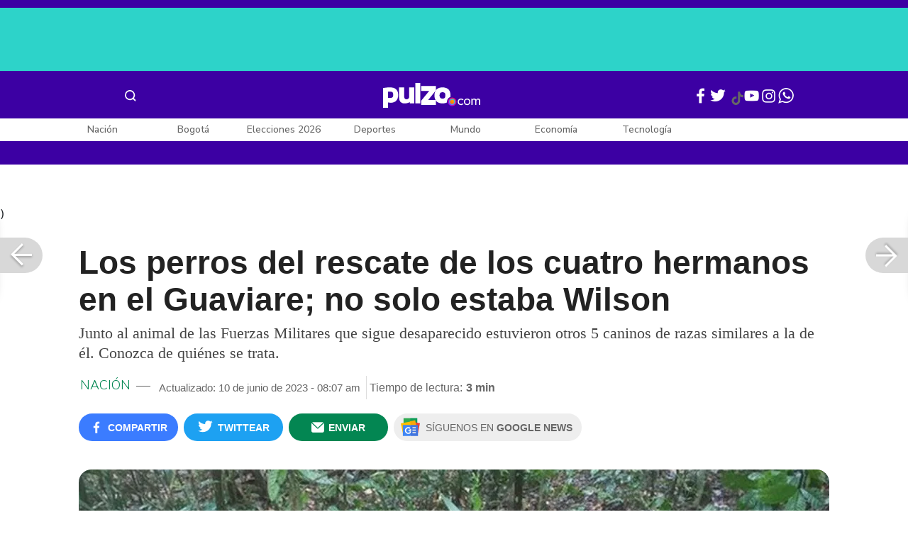

--- FILE ---
content_type: text/html; charset=UTF-8
request_url: https://www.pulzo.com/nacion/perros-que-ayudaron-rescate-cuatro-ninos-guaviare-ademas-wilson-PP2849792A
body_size: 91643
content:
<!DOCTYPE html>
<html lang="es-co" >
    <head>
        <title>
                Perros que ayudaron al rescate de cuatro niños del Guaviare, además de Wilson
        </title>


        <meta charset="UTF-8">
        <meta name="google-site-verification" content="3kJIIfpUq97-xtRAYERGP6wUjT8HwqM8yWm5eT54v0A">
        <meta name="viewport" content="width=device-width, initial-scale=1">

        <link href='https://plus.google.com/+Pulzo' rel='publisher'>

        <!-- <link rel="shortcut icon" type="image/png" href="https://www.pulzo.com/pulzo-icon-48x48.png"> -->


        <link rel="shortcut icon" type="image/vnd.microsoft.icon" href="https://www.pulzo.com/pulzo-icon-48x48.ico">
        <link rel="apple-touch-icon" sizes="57x57" href="https://www.pulzo.com/pulzo-icon-57x57.png">
        <link rel="apple-touch-icon" sizes="60x60" href="https://www.pulzo.com/pulzo-icon-60x60.png">
        <link rel="apple-touch-icon" sizes="72x72" href="https://www.pulzo.com/pulzo-icon-72x72.png">
        <link rel="apple-touch-icon" sizes="76x76" href="https://www.pulzo.com/pulzo-icon-76x76.png">
        <link rel="apple-touch-icon" sizes="114x114" href="https://www.pulzo.com/pulzo-icon-114x114.png">
        <link rel="apple-touch-icon" sizes="120x120" href="https://www.pulzo.com/pulzo-icon-120x120.png">
        <link rel="apple-touch-icon" sizes="144x144" href="https://www.pulzo.com/pulzo-icon-144x144.png">
        <link rel="apple-touch-icon" sizes="152x152" href="https://www.pulzo.com/pulzo-icon-152x152.png">
        <link rel="apple-touch-icon" sizes="180x180" href="https://www.pulzo.com/pulzo-icon-180x180.png">
        
        <link rel="icon" type="image/png" sizes="192x192" href="https://www.pulzo.com/pulzo-icon-192x192.png">
        <link rel="icon" type="image/png" sizes="32x32" href="https://www.pulzo.com/pulzo-icon-32x32.png">
        <link rel="icon" type="image/png" sizes="96x96" href="https://www.pulzo.com/pulzo-icon-96x96.png">
        <link rel="icon" type="image/png" sizes="16x16" href="https://www.pulzo.com/pulzo-icon-16x16.png">

        <link  href="https://www.pulzo.com/css/home-desktop.min.css" type="text/css"  rel="stylesheet">

        <link rel="preconnect" href="https://fonts.googleapis.com">
        <link rel="preconnect" href="https://fonts.gstatic.com" crossorigin>
        <link href="https://fonts.googleapis.com/css2?family=Nunito+Sans:ital,opsz,wght@0,6..12,200..1000;1,6..12,200..1000&display=swap" rel="stylesheet">

        
        
                 
        
        <link rel="preload" href="https://www.pulzo.com/fonts/pulzo.woff?4bf2617371eb29ad3269f2b4b54cfd2d" as="font" crossorigin="anonymous">

        <meta name="referrer" content="always"><!-- Tag for get all info referral and not change to direct -->
        <meta name="csrf-token" content="mHXbmSZ7zSRwqm6Fd9x4ZESqf7fqM7vRscFWXPLo">
        <meta property="fb:pages" content="525628307514837">
        <meta name="theme-color" content="#000000">
        <meta name="author" content="Pulzo">
        <meta name="genre" content="News">
        <meta name="google" content="notranslate">
        <meta name="language" content="spanish">

        <meta name="twitter:card" content="summary_large_image">
        <meta name="twitter:site" content="@pulzo">
        <meta name="twitter:creator" content="@pulzo">
        <meta name="twitter:title" content="Los perros del rescate de los cuatro hermanos en el Guaviare; no solo estaba Wilson - Pulzo">
                    <meta name="twitter:description" content="Conozca quiénes fueron los perros que ayudaron al rescate de los niños en la selva del Guaviare, no solo está Wilson. - Pulzo">
                <!--<meta name="twitter:image" content="https://d2yoo3qu6vrk5d.cloudfront.net/images/20230609211714/wilson.jpeg">-->
        <meta name="twitter:image" content="https://d2yoo3qu6vrk5d.cloudfront.net/pulzo-lite/images-resized/PP2849792A-h-o.jpeg">
        

        <meta property="ps:breadCrumb" content="nacion">
        <meta property="ps:contentTemplate" content="Articulo">
        <meta property="ps:pageName" content="nacion|/nacion/perros-que-ayudaron-rescate-cuatro-ninos-guaviare-ademas-wilson-PP2849792A">
        <meta property="ps:type" content="website">
        <meta property="ps:title" content="Los perros del rescate de los cuatro hermanos en el Guaviare; no solo estaba Wilson">
        <meta property="ps:id" content="PP2849792A">
        <meta property="ps:author" content="elshabbatt@gmail.com">
        <meta property="ps:publishDate" content="09/06/2023  09:27 pm">
        <meta property="ps:impresa" content="0">
        <meta property="ps:url" content="https://www.pulzo.com/nacion/perros-que-ayudaron-rescate-cuatro-ninos-guaviare-ademas-wilson-PP2849792A">
        
                                                    <meta property="article:tag" content="Perros">
                                            <meta property="article:tag" content="Guaviare">
                                            <meta property="article:tag" content="Rescate">
                                            <meta property="article:tag" content="Niños">
                                            <meta property="article:tag" content="Fuerzas Militares">
                                            <meta property="article:tag" content="EL SHABBAT">
                    
                <meta property="ps:tags" content="Perros,Guaviare,Rescate,Niños,Fuerzas Militares,EL SHABBAT">
        <meta name="news_keywords" content="Perros,Guaviare,Rescate,Niños,Fuerzas Militares,EL SHABBAT">

                    <meta name="robots" content="follow, index">
        
        <meta name="robots" content="index, follow, max-image-preview:large, max-snippet:-1, max-video-preview:-1">
        
        <!-- Tag dailymotion test -->
        <meta name='dailymotion-domain-verification' content='dmr06zk445ng77jis'>


        <!-- SEO TAgs -->
        <meta name="googlebot" content="index, follow">
        <meta name="bingbot" content="index, follow">

        
        <!--Seo etiqueta RSS-->
        <link rel="alternate" type="application/rss+xml" href="https://www.pulzo.com/rss/google/nacion" title="RSS de Nación - Pulzo.com">

        <!--<link href="https://www.pulzo.com/rss/new/nacion" rel="alternate" type="application/rss+xml" title="RSS de Nación - Pulzo.com"> -->

        
            
    	    <meta name="description" class="description" content="Conozca quiénes fueron los perros que ayudaron al rescate de los niños en la selva del Guaviare, no solo está Wilson.">
    
    <link href="https://plus.google.com/+Pulzo" rel="publisher">
    <link rel="author" href='https://plus.google.com/116119104162249029650'>

            <link rel="canonical" id="canonical" href="https://www.pulzo.com/nacion/perros-que-ayudaron-rescate-cuatro-ninos-guaviare-ademas-wilson-PP2849792A">
        
    <link rel="preconnect" href="https://www.googletagmanager.com">

            <link rel="amphtml" id="amp-link" href="https://www.pulzo.com/amp/nacion/perros-que-ayudaron-rescate-cuatro-ninos-guaviare-ademas-wilson-PP2849792A">
        
    <meta name="author" content="Pulzo.com">
    <meta name="genre" content="News">
    
            <meta name="keywords" id="keywords" content="Perros, Guaviare, Rescate, Niños, Fuerzas Militares, EL SHABBAT " >
        <meta name="news_keywords" content="Perros, Guaviare, Rescate, Niños, Fuerzas Militares, EL SHABBAT " >
        
        
    <meta property="fb:pages" content="525628307514837">
    <meta property="fb:app_id" content="1005599359493784">

    <meta property="og:type" content="article">
    <meta property="og:title" class="title" content="Los perros del rescate de los cuatro hermanos en el Guaviare; no solo estaba Wilson">
            <meta property="og:description" class="description" content="Conozca quiénes fueron los perros que ayudaron al rescate de los niños en la selva del Guaviare, no solo está Wilson.">
        <meta property="og:locale" content="es_LA">
    <meta property="og:locale:alternate" content="es_ES">
    <meta property="og:url" id="url" content="https://www.pulzo.com/nacion/perros-que-ayudaron-rescate-cuatro-ninos-guaviare-ademas-wilson-PP2849792A">
    <meta property="og:site_name" content="pulzo.com">
    
    <meta property="og:image" class="image" content="https://d2yoo3qu6vrk5d.cloudfront.net/pulzo-lite/images-resized/PP2849792A-h-o.jpeg">
    <meta property="og:image:url" class="image" content="https://d2yoo3qu6vrk5d.cloudfront.net/pulzo-lite/images-resized/PP2849792A-h-o.jpeg">
    <meta property="og:image:secure_url" content="https://d2yoo3qu6vrk5d.cloudfront.net/pulzo-lite/images-resized/PP2849792A-h-o.jpeg">
    <meta property="og:image:width" content="1058">
    <meta property="og:image:height" content="570">
    <link rel="image_src" id="image-src" href="https://d2yoo3qu6vrk5d.cloudfront.net/pulzo-lite/images-resized/PP2849792A-h-o.jpeg">
    <meta itemprop="image" class="image" content="https://d2yoo3qu6vrk5d.cloudfront.net/pulzo-lite/images-resized/PP2849792A-h-o.jpeg">
    
    <meta name="language" content="spanish">
    <meta itemprop="name" class="title" content="Los perros del rescate de los cuatro hermanos en el Guaviare; no solo estaba Wilson">

    <!-- compass -->
    <meta property="mrf:authors" content="santiago.buenaventura@pulzo.com;elshabbat@pulzo-hermes.com" >
    <meta property="mrf:sections" content="Nación">
    <meta property="mrf:tags" content="category:Perros;category:Guaviare;category:Rescate;category:Niños;category:Fuerzas Militares;category:EL SHABBAT;aliado:EL SHABBAT;tipoContenido: ally-article" >



    
  

         

    

    <script type="application/ld+json">
        {
            "@context": "https://schema.org",
            "@type": "NewsArticle",
            "mainEntityOfPage":{
                "@type":"WebPage",
                "@id":"https://www.pulzo.com/nacion/perros-que-ayudaron-rescate-cuatro-ninos-guaviare-ademas-wilson-PP2849792A"
            },
            "headline": "Los perros del rescate de los cuatro hermanos en el Guaviare; no solo estaba Wilson",
            "image": {
                "@type": "ImageObject",
                "url": " https://d2yoo3qu6vrk5d.cloudfront.net/pulzo-lite/images-resized/PP2849792A-h-o.webp",
                "height": "600",
                "width": "315"
            },
            
            "datePublished": "2023-06-10T08:07:44-05:00",
            "dateModified": "2023-06-10T08:07:44-05:00",
            "articleBody": "Wilson es un perro de raza pastor belga que forma parte del grupo de caninos de búsqueda y rescate de la Defensa Civil Colombiana. El pasado 28 de mayo, Wilson fue el protagonista de una hazaña heroica: habría encontrado a cuatro hermanos indígenas que llevaban días perdidos en la selva del Guaviare. Sin embargo, hubo el infortunio de que no apareció luego de la búsqueda y hallazgo de la comunidad.                                                                                                                                                                                                                        Sigue a PULZO en Discover            (Le puede interesar: Abuelo de 4 niños hallados en el Guaviare conmovido: “No tengo cómo agradecerles”)Los niños, de entre 5 y 14 años, pertenecen a la comunidad nukak makú, una de las más vulnerables y aisladas del país. Soleiny Mucutuy (9 años), Tien Noriel Ronoque Mucutuy (4 años), Lesly Mucutuy (13 años) y Cristin Neriman Ranoque Mucutuy (11 meses) fueron, encontrados por miembros de las Fuerzas Armadas.El padre alertó a las autoridades y se inició una operación de búsqueda y rescate que involucró a más de 100 personas, entre militares, policías, bomberos y voluntarios. Sin embargo, la densidad de la vegetación y las condiciones climáticas dificultaban la labor.Fue entonces cuando entraron en acción los perros del rescate, entrenados para detectar el olor humano y seguir su rastro. Wilson habría sido el primero en dar con el paradero de los niños, que estaban escondidos bajo unas hojas para protegerse del frío y la lluvia.(Lea también: “Milagro, milagro, milagro”: las sentidas palabras de militares al encontrar a los niños)Los niños estaban deshidratados y asustados, pero en buen estado de salud. Wilson los acompañó hasta que llegaron los rescatistas, que los trasladaron a un centro médico para su valoración.Los perros del rescate, una herramienta vital para salvar vidasWilson no es el único perro que participó en el rescate de los hermanos indígenas. Junto a él trabajaron otros cinco caninos: Luna, Nala, Rocky, Rex y Zeus. Todos ellos forman parte del equipo de caninos de búsqueda y rescate de la Defensa Civil Colombiana, que cuenta con más de 300 perros distribuidos por todo el territorio nacional.Estos perros son entrenados desde cachorros para desarrollar sus habilidades olfativas y su capacidad para seguir pistas. También reciben instrucción en obediencia, sociabilidad y resistencia física. Su labor es fundamental para localizar personas desaparecidas o atrapadas en situaciones de emergencia o desastre.    Lee También                                                                                                                                                                                                                       Conmovedor: se conocen las primeras fotos de los niños recién encontrados en la selva                                                                                                                                                                                                                                                                                                   Helicóptero que pretende sacar a los niños de selva de Guaviare enfrenta problema                                                                                                                                                                                                                                                                                                   Se sabe qué pasó con Wilson y si realmente hay cuatro perros rescatistas perdidos                                                                                                                                                                                                                                                                                                   &quot;Diosito, tráelo&quot;: ruegan por Wilson, perro que se perdió buscando a los niños en Guaviare                                                                                                                            Los perros del rescate han participado en misiones como la del terremoto de Haití en 2010, la avalancha de Mocoa en 2017 o la explosión de Beirut en 2020. También han colaborado en casos como el del niño Cristo José Contreras, secuestrado por el Eln en 2018, o el del exsenador Mauricio Lizcano, liberado por las Farc en 2016.Los perros del rescate son reconocidos como héroes por su valentía y su lealtad. Su trabajo es una muestra de amor incondicional hacia los seres humanos. Por eso, se merecen todo nuestro respeto y admiración.",
            "author": {
                "@type": "Person",
                "name": "Redacción Nación",
                "url": "https://www.pulzo.com/autor/El Shabbat "
            },
            "publisher": {
                "@type": "Organization",
                "name": "Pulzo",
                "logo": {
                    "@type": "ImageObject",
                    "url": "https://d2yoo3qu6vrk5d.cloudfront.net/images/logopamp.jpg",
                    "width": "600",
                    "height": "60"
                }
            },
                            "description": "Conozca quiénes fueron los perros que ayudaron al rescate de los niños en la selva del Guaviare, no solo está Wilson."
                    }
    </script>
        
    
    
    
    <script type="application/ld+json">
            {
                "@context": "http://schema.org",
                "@type": "BreadcrumbList",
                "itemListElement": [
                {
                    "@type": "ListItem",
                    "position": 1,
                    "item": {
                        "@type": "WebSite",
                        "@id": "https://www.pulzo.com",
                        "name": "Inicio"
                    }
                },
                {
                    "@type": "ListItem",
                    "position": 2,
                        "item": {
                        "@type": "WebPage",
                        "@id": "https://www.pulzo.com/nacion",
                        "name": "Nación"
                    }
                },{
                    "@type": "ListItem",
                    "position": 3,
                        "item": {
                        "@type": "WebPage",
                        "@id": "https://www.pulzo.com/nacion/perros-que-ayudaron-rescate-cuatro-ninos-guaviare-ademas-wilson-PP2849792A",
                        "name": "Los perros del rescate de los cuatro hermanos en el Guaviare; no solo estaba Wilson"
                    }
                }]}</script>
      
    
        
        <link href='https://plus.google.com/+Pulzo' rel='publisher'>

                    <link  href="https://www.pulzo.com/css/articlePrincipal-desktop.min.css?v=23.2.1" type="text/css"  rel="stylesheet">

                    
        
        
                

        
        	
    <!-- Verde -->
        <style>
            .Theme-HeaderContainer.Theme-Section-Custom{
                height: 0;
            }
        </style>
        
        <link rel="manifest" href="/manifest.json">
        <script src="https://www.pulzo.com/js/ads.js"></script>
        <script src="https://www.pulzo.com/js/userBehavior.js"></script>

        

        <!-- Google Tag Manager -->
        <script>

        

        const userBehavior=new UserBehavior();const pulzoUserID=userBehavior.getGA4UserID();dataLayer=[{'autor':'santiago.buenaventura','tipoContenido':'ally-article','seccion':'nacion','fuentes':'Pulzo','fechaPublicacion':'Junio 09, 2023 09:27 pm','nid':'PP2849792A','aliado':'EL SHABBAT','PulzoID':pulzoUserID,}]</script>
        <!-- Google Tag Manager Pulzo -->
 <script>
    (function(w,d,s,l,i){w[l]=w[l]||[];w[l].push({'gtm.start':
        new Date().getTime(),event:'gtm.js'});var f=d.getElementsByTagName(s)[0],
        j=d.createElement(s),dl=l!='dataLayer'?'&l='+l:'';j.async=true;j.src=
        'https://www.googletagmanager.com/gtm.js?id='+i+dl;f.parentNode.insertBefore(j,f);
    })(window,document,'script','dataLayer','GTM-W4K76W');
</script>

<!-- Google Tag Manager Team Data -->
<script>
    (function(w,d,s,l,i){w[l]=w[l]||[];w[l].push({'gtm.start':
        new Date().getTime(),event:'gtm.js'});var f=d.getElementsByTagName(s)[0],
        j=d.createElement(s),dl=l!='dataLayer'?'&l='+l:'';j.async=true;j.src=
        'https://www.googletagmanager.com/gtm.js?id='+i+dl;f.parentNode.insertBefore(j,f);
})(window,document,'script','dataLayer','GTM-KT4JFH6M');
</script>
<!-- End Google Tag Manager -->        


        <!-- End Google Tag Manager -->
        <script rel="preload" async="async" src="https://securepubads.g.doubleclick.net/tag/js/gpt.js"></script>
        
        
	    <script>
	        window.googletag = window.googletag || {cmd: []};
	    </script>

        <!-- Service Worker -->
        <script async src="https://www.pulzo.com/js/app.js"></script>

        
    </head>

    <body>
        <noscript>
    <iframe src="//www.googletagmanager.com/ns.html?id=GTM-W4K76W" height="0" width="0" style="display:none;visibility:hidden"></iframe>
</noscript>

<!-- Google Tag Manager Team Data (noscript) -->
<noscript>
    <iframe src="https://www.googletagmanager.com/ns.html?id=GTM-KT4JFH6M" height="0" width="0" style="display:none;visibility:hidden"></iframe>
</noscript>
<!-- End Google Tag Manager (noscript) -->
        <div class="oculto" itemprop="publisher" itemscope itemtype="https://schema.org/Organization">
            <div itemprop="logo" itemscope itemtype="https://schema.org/ImageObject">
                <meta itemprop="url" content="https://d2yoo3qu6vrk5d.cloudfront.net/pulzo-lite/images/logo.jpg">
                <meta itemprop="width" content="300">
                <meta itemprop="height" content="300">
            </div>
            <meta itemprop="name" content="Pulzo">
            <meta itemprop="url" content="https://www.pulzo.com">
        </div>
    

        

        
        <div id="divContainer"  >
            <input type="hidden" id="currentSection" value="nacion">
            <input type="hidden" id="deviceVar" value="desktop">
            <input type="hidden" id="active_adblocker" value="0"> 
            <input type="hidden" id="active_pushdown" value="">
            <input type="hidden" id="active_interstitial" value="">  
            <input type="hidden" id="active_intext" value="">
            <input type="hidden" id="active_native" value="">
            <input type="hidden" id="active_float" value="">
            <input type="hidden" id="isSecure" value="1"> 
            <input type="hidden" id="swipeIsOpen" value="0"> 
            <input type="hidden" id="widgetClose" value="1"> 
            <input type="hidden" id="native_plus" value="0">
                            <input type="hidden" id="shorthandArticle" value="1"> 
                        
            <!-- Header -->
            
						<div id="articleMobileContainerAd">
				<div id="articleDesktopStickyAd"></div>
				<!--<div id="DE_DIS_Nacion_BannerTop_General"></div>-->
			</div>
				
	
	<div class="header-container fixedtop">
		<header class="pulzo-article-header" id="pulzo-fixed-header">
    <div class="container">
        <div class="left-menu">
            <div class="menu-icon event-leftmenu">
    <span role="button" class="nav-icon" aria-label="icono navegacion">    
        <svg class="iconOpen" xmlns="http://www.w3.org/2000/svg" width="24" height="24" viewBox="0 0 24 24" fill="none">
            <path d="M5 17H19M5 12H19M5 7H19" stroke="#FDFDFD" stroke-width="2" stroke-linecap="round" stroke-linejoin="round"/>
        </svg>
        <svg style="opacity: 0;" class="iconClose" xmlns="http://www.w3.org/2000/svg" width="48" height="48" viewBox="0 0 48 48" fill="none">
            <circle cx="24" cy="24" r="24" fill="#2E2E32"/>
            <path fill-rule="evenodd" clip-rule="evenodd" d="M17.2812 15.441L15.4409 17.2813L21.8818 23.7222L15.4409 30.1631L17.2812 32.0033L23.7221 25.5624L30.1631 32.0035L32.0034 30.1632L25.5624 23.7222L32.0034 17.2811L30.1631 15.4408L23.7221 21.8819L17.2812 15.441Z" fill="#F5F5F5"/>
        </svg>
    </span>
    <nav class="menu-wrapper">
        <div class="container-desktop-menu">
            <div  class="container-menu">
                <ul class="menu-sections">

                    
                                            <li itemprop="name" ><a itemprop="url" href="/nacion"><span itemprop="name">Nación</span></a>
                                                            <ul>
                                                                        <li><a itemprop="url" href="/nacion/bogota"><span itemprop="name">Bogotá</span></a></li>
                                                                        <li><a itemprop="url" href="/nacion/medellin"><span itemprop="name">Medellín</span></a></li>
                                                                    </ul>
                                                    </li>
                                            <li itemprop="name" ><a itemprop="url" href="/elecciones-colombia-2026"><span itemprop="name">Elecciones Colombia 2026</span></a>
                                                    </li>
                                            <li itemprop="name" ><a itemprop="url" href="/economia"><span itemprop="name">Economía</span></a>
                                                            <ul>
                                                                        <li><a itemprop="url" href="/economia/finanzas-personales"><span itemprop="name">Finanzas personales</span></a></li>
                                                                        <li><a itemprop="url" href="/economia/vivienda"><span itemprop="name">Vivienda</span></a></li>
                                                                    </ul>
                                                    </li>
                                            <li itemprop="name" ><a itemprop="url" href="/deportes"><span itemprop="name">Deportes</span></a>
                                                            <ul>
                                                                        <li><a itemprop="url" href="/deportes/futbol"><span itemprop="name">Fútbol</span></a></li>
                                                                    </ul>
                                                    </li>
                                            <li itemprop="name" ><a itemprop="url" href="/entretenimiento"><span itemprop="name">Entretenimiento</span></a>
                                                            <ul>
                                                                        <li><a itemprop="url" href="/entretenimiento/novelas-y-tv"><span itemprop="name">Novelas y TV</span></a></li>
                                                                    </ul>
                                                    </li>
                                            <li itemprop="name" ><a itemprop="url" href="/mundo"><span itemprop="name">Mundo</span></a>
                                                            <ul>
                                                                        <li><a itemprop="url" href="/mundo/estados-unidos"><span itemprop="name">Estados Unidos</span></a></li>
                                                                    </ul>
                                                    </li>
                                            <li itemprop="name" ><a itemprop="url" href="/empleo"><span itemprop="name">Empleo</span></a>
                                                    </li>
                                            <li itemprop="name" ><a itemprop="url" href="/tecnologia"><span itemprop="name">Tecnología</span></a>
                                                    </li>
                                            <li itemprop="name" ><a itemprop="url" href="/vivir-bien"><span itemprop="name">Vivir Bien</span></a>
                                                            <ul>
                                                                        <li><a itemprop="url" href="/vivir-bien/mascotas"><span itemprop="name">Mascotas</span></a></li>
                                                                        <li><a itemprop="url" href="/vivir-bien/viajes-y-turismo"><span itemprop="name">Viajes y turismo</span></a></li>
                                                                        <li><a itemprop="url" href="/vivir-bien/bienestar"><span itemprop="name">Bienestar</span></a></li>
                                                                        <li><a itemprop="url" href="/vivir-bien/hogar"><span itemprop="name">Hogar</span></a></li>
                                                                    </ul>
                                                    </li>
                                            <li itemprop="name" ><a itemprop="url" href="/carros"><span itemprop="name">Carros</span></a>
                                                            <ul>
                                                                        <li><a itemprop="url" href="/carros/motos"><span itemprop="name">Motos</span></a></li>
                                                                    </ul>
                                                    </li>
                                            <li itemprop="name" ><a itemprop="url" href="/loterias"><span itemprop="name">Loterías</span></a>
                                                    </li>
                                            <li itemprop="name" ><a itemprop="url" href="/recetas"><span itemprop="name">Recetas</span></a>
                                                    </li>
                                            <li itemprop="name" ><a itemprop="url" href="/virales"><span itemprop="name">Virales</span></a>
                                                    </li>
                                            <li itemprop="name" ><a itemprop="url" href="/ultimas-noticias"><span itemprop="name">Últimas Noticias</span></a>
                                                    </li>
                                            <li itemprop="name" ><a itemprop="url" href="/especiales/comercial"><span itemprop="name">Especiales</span></a>
                                                    </li>
                                            <li itemprop="name" ><a itemprop="url" href="/pulzo-futuro"><span itemprop="name">Pulzo Futuro</span></a>
                                                    </li>
                    
                    
                    
                </ul>
                <div class="container-social-menu">
                    <ul class="social-net">
                        <li class="social-icon"><a target="_blank" href="https://www.facebook.com/PULZO.COLOMBIA" class="pulzo-font-facebook  event-facebook-menu" aria-label="Facebook Pulzo"></a></li>
                        <li class="social-icon"><a target="_blank" href="https://twitter.com/pulzo" class="pulzo-font-twitter  event-twitter-menu" aria-label="Twitter Pulzo"></a></li>
                        <li class="social-icon"><a target="_blank" href="https://www.youtube.com/channel/UCEOTRMgfd7uXZD6goFTQP6A" class="pulzo-font-youtube  event-youtube-menu" aria-label="Youtube Pulzo"></a></li>
                        <li class="social-icon"><a target="_blank" href="https://www.instagram.com/pulzo_col/" class="pulzo-font-instagram  event-instagram-menu" aria-label="Instagram Pulzo"></a></li>
                        <li class="social-icon"><a target="_blank" href="/grupos-whatsapp" class="pulzo-font-whatsapp-home  event-whatsapp-menu" aria-label="WhatsApp Pulzo"></a></li>
                    </ul>
                    <ul class="container-terminos">
                        <li><a href="/terminos-y-condiciones">Términos y condiciones</a></li>
                        <li style="margin-top:16px;"><a href="/politicas-de-privacidad">Políticas de privacidad</a></li>
                        <li style="margin-top:16px;"><a href="/contacto">Contáctenos</a></li>
                        
                    </ul>
                </div>
            </div>
        </div>
    </nav>
</div>            <div class="logo-space">
                <a href="/" title="Pulzo" class="event-logo" rel="home" target="_self">
                       
                    <img src="https://d2yoo3qu6vrk5d.cloudfront.net/logo.svg" alt="Pulzo" width="144" height="42">
                                    </a>
            </div>
        </div>

        <div class="title-header" id="header_stiky_title">
            Los perros del rescate de los cuatro hermanos en el Guaviare; no solo estaba Wilson
        </div>
        <div class="pulzo-header-social">

            <div class="no-list">
                <div class="social">
                    <i class="pulzo-font-facebook header-social-button" onclick="compartirenredes('fb', $(this), '')" id="header_stiky_fb" data-id="PP2849792A">
                        <!-- <span>Compartir</span> -->
                    </i>
                </div>
                <div class="social">
                    <i class="pulzo-font-twitter header-social-button" onclick="compartirenredes('tw', $(this), '')" id="header_stiky_tw" data-id="PP2849792A">

                        <!-- <span>Twittear</span> -->
                    </i>

                </div>
                <div class="social">
                    <i class="pulzo-font-mail-envelope header-social-button" id="mailfrom" onclick="mostrarSendForm($(this))" data-id="0">
                        <!-- <span>Enviar</span> -->
                    </i>

                    <div class="send-container fade inside-send" id="divFormSendMail-0">
                        <div class="close-container">
                            <i class="pulzo-font-close close" onclick="cerrarSendForm()"></i>
                        </div>

                        <div class="send-to-form" id="divFormEmail-0">
                            <p class="title-email">¡Comparte <br> esta nota!</p>
                            <p class="title-email text">
                                Escribe a continuación al correo de<br>la persona a quien deseas enviarle <br> este artículo junto con tu nombre.
                            </p>
                            <form>
                                <input class="email pulzo-form-control" id="emailSend-0" name="email" type="text" placeholder="Correo electronico">
                                <span class="danger-message noVisible" id="errorCorreoEmail-0" style="color:#000;">Introduce un correo válido</span>
                                <input class="email pulzo-form-control-name" name="nameUser" id="nameSend-0" type="text" placeholder="Nombre completo">
                                <span class="danger-message noVisible" id="errorNombreEmail-0" style="color:#000;">Introduce tu nombre</span>

                                <span class="danger-message noVisible" id="errorCaptcah-0" style="color:#000;">ERROR! Captcha</span>
                                <div id="captcha-0" data-callback="verifyCallback"></div>

                                <div class="btn-container">
                                    <button type="button" onclick='enviarAmigo($(this))' data-id="0" class="pulzo-btn rounded green shadow-btn pulzo-btn-medium">Enviar</button>
                                </div>
                            </form>
                        </div>
                        <div id="alertSendMail">
                            <div class="graciasMail noVisible" id="divGraciasEmail-0">
                                <p class="close-title">¡Muchas<br>gracias! <strong id="successEmail-0"></strong></p>
                                <p class="close-text">Has enviado esta nota con éxito a: </p>
                                <div id="mail-send" class="mail-send"></div>
                                <div class="btn-container">
                                    <button class="pulzo-btn" type="button" onclick='cerrarSendForm()'>HECHO</button>
                                </div>
                            </div>
                        </div>
                    </div>
                </div>
            </div>
        </div>
    </div>
    
    <div class="pulzo-progress">
        <div class="progress"></div>
    </div>
</header>		<header class="pulzo-header-desktop "  id="pulzo-header">
    <div class="row">

                    <div class="section__tems-day">
        <div class="container">
            <div class="container-temsDay">
                <span>Es noticia: </span>
                                    <div class="container-tag">
                        <a 
                           data-tag="1"  
                           data-tagname="Gustavo Petro " 
                           data-tagslug="Gustavo Petro " 
                           target="_blank" 
                           class="event-temasdeldia2 event-taghome" 
                           href="https://www.pulzo.com/nacion/gustavo-petro-dijo-que-hace-cama-llamo-chismosos-periodistas-PP5016066">
                            Gustavo Petro 
                        </a>
                    </div>
                                    <div class="container-tag">
                        <a 
                           data-tag="2"  
                           data-tagname="Daniel Quintero" 
                           data-tagslug="Daniel Quintero" 
                           target="_blank" 
                           class="event-temasdeldia2 event-taghome" 
                           href="https://www.pulzo.com/elecciones-colombia-2026/daniel-quintero-no-estara-consulta-frente-amplio-tras-no-registraduria-PP5015247A">
                            Daniel Quintero
                        </a>
                    </div>
                                    <div class="container-tag">
                        <a 
                           data-tag="3"  
                           data-tagname="Luvias en Bogotá" 
                           data-tagslug="Luvias en Bogotá" 
                           target="_blank" 
                           class="event-temasdeldia2 event-taghome" 
                           href="https://www.pulzo.com/nacion/bogota/lluvias-bogota-vias-cerradas-por-inundaciones-hoy-desvios-direcciones-PP5015709">
                            Luvias en Bogotá
                        </a>
                    </div>
                                    <div class="container-tag">
                        <a 
                           data-tag="4"  
                           data-tagname=" Fundación San José" 
                           data-tagslug=" Fundación San José" 
                           target="_blank" 
                           class="event-temasdeldia2 event-taghome" 
                           href="https://www.pulzo.com/nacion/que-nuevas-irregularidades-fundacion-san-jose-revelan-titulos-gobierno-PP5015604">
                             Fundación San José
                        </a>
                    </div>
                                    <div class="container-tag">
                        <a 
                           data-tag="5"  
                           data-tagname="Elecciones 2026" 
                           data-tagslug="Elecciones 2026" 
                           target="_blank" 
                           class="event-temasdeldia2 event-taghome" 
                           href="https://www.pulzo.com/nacion/consulta-si-eres-jurado-de-votacion-en-colombia-2026-fechas-multas-y-como-verificar-con-tu-cedula-PP5014276A">
                            Elecciones 2026
                        </a>
                    </div>
                                    <div class="container-tag">
                        <a 
                           data-tag="6"  
                           data-tagname="Carmen Villalobos" 
                           data-tagslug="Carmen Villalobos" 
                           target="_blank" 
                           class="event-temasdeldia2 event-taghome" 
                           href="https://www.pulzo.com/entretenimiento/carmen-villalobos-estaria-soltera-habria-terminado-con-frederick-oldenburg-PP5015744">
                            Carmen Villalobos
                        </a>
                    </div>
                                    <div class="container-tag">
                        <a 
                           data-tag="7"  
                           data-tagname="Diana Osorio " 
                           data-tagslug="Diana Osorio " 
                           target="_blank" 
                           class="event-temasdeldia2 event-taghome" 
                           href="https://www.pulzo.com/elecciones-colombia-2026/diana-osorio-podria-ser-candidata-presidencial-rechazo-daniel-quintero-PP5015782">
                            Diana Osorio 
                        </a>
                    </div>
                                    <div class="container-tag">
                        <a 
                           data-tag="8"  
                           data-tagname="Últimas Noticias" 
                           data-tagslug="Últimas Noticias" 
                           target="_blank" 
                           class="event-temasdeldia2 event-taghome" 
                           href="https://www.pulzo.com/ultimas-noticias">
                            Últimas Noticias
                        </a>
                    </div>
                            </div>
            <a class="btn-boletines" href="https://www.pulzo.com/newsletter">
                Boletines <i class="pulzo-font-mail-envelope"></i>
            </a>
        </div>
    </div>
        
    </div>
    <div class="header-container header-404" style="margin-top: 35px;">
                <div class="container-icons">
                    <div class="menu-icon event-leftmenu">
    <span role="button" class="nav-icon" aria-label="icono navegacion">    
        <svg class="iconOpen" xmlns="http://www.w3.org/2000/svg" width="24" height="24" viewBox="0 0 24 24" fill="none">
            <path d="M5 17H19M5 12H19M5 7H19" stroke="#FDFDFD" stroke-width="2" stroke-linecap="round" stroke-linejoin="round"/>
        </svg>
        <svg style="opacity: 0;" class="iconClose" xmlns="http://www.w3.org/2000/svg" width="48" height="48" viewBox="0 0 48 48" fill="none">
            <circle cx="24" cy="24" r="24" fill="#2E2E32"/>
            <path fill-rule="evenodd" clip-rule="evenodd" d="M17.2812 15.441L15.4409 17.2813L21.8818 23.7222L15.4409 30.1631L17.2812 32.0033L23.7221 25.5624L30.1631 32.0035L32.0034 30.1632L25.5624 23.7222L32.0034 17.2811L30.1631 15.4408L23.7221 21.8819L17.2812 15.441Z" fill="#F5F5F5"/>
        </svg>
    </span>
    <nav class="menu-wrapper">
        <div class="container-desktop-menu">
            <div  class="container-menu">
                <ul class="menu-sections">

                    
                                            <li itemprop="name" ><a itemprop="url" href="/nacion"><span itemprop="name">Nación</span></a>
                                                            <ul>
                                                                        <li><a itemprop="url" href="/nacion/bogota"><span itemprop="name">Bogotá</span></a></li>
                                                                        <li><a itemprop="url" href="/nacion/medellin"><span itemprop="name">Medellín</span></a></li>
                                                                    </ul>
                                                    </li>
                                            <li itemprop="name" ><a itemprop="url" href="/elecciones-colombia-2026"><span itemprop="name">Elecciones Colombia 2026</span></a>
                                                    </li>
                                            <li itemprop="name" ><a itemprop="url" href="/economia"><span itemprop="name">Economía</span></a>
                                                            <ul>
                                                                        <li><a itemprop="url" href="/economia/finanzas-personales"><span itemprop="name">Finanzas personales</span></a></li>
                                                                        <li><a itemprop="url" href="/economia/vivienda"><span itemprop="name">Vivienda</span></a></li>
                                                                    </ul>
                                                    </li>
                                            <li itemprop="name" ><a itemprop="url" href="/deportes"><span itemprop="name">Deportes</span></a>
                                                            <ul>
                                                                        <li><a itemprop="url" href="/deportes/futbol"><span itemprop="name">Fútbol</span></a></li>
                                                                    </ul>
                                                    </li>
                                            <li itemprop="name" ><a itemprop="url" href="/entretenimiento"><span itemprop="name">Entretenimiento</span></a>
                                                            <ul>
                                                                        <li><a itemprop="url" href="/entretenimiento/novelas-y-tv"><span itemprop="name">Novelas y TV</span></a></li>
                                                                    </ul>
                                                    </li>
                                            <li itemprop="name" ><a itemprop="url" href="/mundo"><span itemprop="name">Mundo</span></a>
                                                            <ul>
                                                                        <li><a itemprop="url" href="/mundo/estados-unidos"><span itemprop="name">Estados Unidos</span></a></li>
                                                                    </ul>
                                                    </li>
                                            <li itemprop="name" ><a itemprop="url" href="/empleo"><span itemprop="name">Empleo</span></a>
                                                    </li>
                                            <li itemprop="name" ><a itemprop="url" href="/tecnologia"><span itemprop="name">Tecnología</span></a>
                                                    </li>
                                            <li itemprop="name" ><a itemprop="url" href="/vivir-bien"><span itemprop="name">Vivir Bien</span></a>
                                                            <ul>
                                                                        <li><a itemprop="url" href="/vivir-bien/mascotas"><span itemprop="name">Mascotas</span></a></li>
                                                                        <li><a itemprop="url" href="/vivir-bien/viajes-y-turismo"><span itemprop="name">Viajes y turismo</span></a></li>
                                                                        <li><a itemprop="url" href="/vivir-bien/bienestar"><span itemprop="name">Bienestar</span></a></li>
                                                                        <li><a itemprop="url" href="/vivir-bien/hogar"><span itemprop="name">Hogar</span></a></li>
                                                                    </ul>
                                                    </li>
                                            <li itemprop="name" ><a itemprop="url" href="/carros"><span itemprop="name">Carros</span></a>
                                                            <ul>
                                                                        <li><a itemprop="url" href="/carros/motos"><span itemprop="name">Motos</span></a></li>
                                                                    </ul>
                                                    </li>
                                            <li itemprop="name" ><a itemprop="url" href="/loterias"><span itemprop="name">Loterías</span></a>
                                                    </li>
                                            <li itemprop="name" ><a itemprop="url" href="/recetas"><span itemprop="name">Recetas</span></a>
                                                    </li>
                                            <li itemprop="name" ><a itemprop="url" href="/virales"><span itemprop="name">Virales</span></a>
                                                    </li>
                                            <li itemprop="name" ><a itemprop="url" href="/ultimas-noticias"><span itemprop="name">Últimas Noticias</span></a>
                                                    </li>
                                            <li itemprop="name" ><a itemprop="url" href="/especiales/comercial"><span itemprop="name">Especiales</span></a>
                                                    </li>
                                            <li itemprop="name" ><a itemprop="url" href="/pulzo-futuro"><span itemprop="name">Pulzo Futuro</span></a>
                                                    </li>
                    
                    
                    
                </ul>
                <div class="container-social-menu">
                    <ul class="social-net">
                        <li class="social-icon"><a target="_blank" href="https://www.facebook.com/PULZO.COLOMBIA" class="pulzo-font-facebook  event-facebook-menu" aria-label="Facebook Pulzo"></a></li>
                        <li class="social-icon"><a target="_blank" href="https://twitter.com/pulzo" class="pulzo-font-twitter  event-twitter-menu" aria-label="Twitter Pulzo"></a></li>
                        <li class="social-icon"><a target="_blank" href="https://www.youtube.com/channel/UCEOTRMgfd7uXZD6goFTQP6A" class="pulzo-font-youtube  event-youtube-menu" aria-label="Youtube Pulzo"></a></li>
                        <li class="social-icon"><a target="_blank" href="https://www.instagram.com/pulzo_col/" class="pulzo-font-instagram  event-instagram-menu" aria-label="Instagram Pulzo"></a></li>
                        <li class="social-icon"><a target="_blank" href="/grupos-whatsapp" class="pulzo-font-whatsapp-home  event-whatsapp-menu" aria-label="WhatsApp Pulzo"></a></li>
                    </ul>
                    <ul class="container-terminos">
                        <li><a href="/terminos-y-condiciones">Términos y condiciones</a></li>
                        <li style="margin-top:16px;"><a href="/politicas-de-privacidad">Políticas de privacidad</a></li>
                        <li style="margin-top:16px;"><a href="/contacto">Contáctenos</a></li>
                        
                    </ul>
                </div>
            </div>
        </div>
    </nav>
</div>                    
                    <div class="container-search-bar">
    <div class="icon search event-search-icon">
        <a class="search-icon">
            <svg class="icon-svg-search" xmlns="http://www.w3.org/2000/svg" width="20" height="20" viewBox="0 0 20 20" fill="none">
                <path d="M19.6715 18.0942L15.8949 14.3287C17.1134 12.7764 17.7745 10.8595 17.7721 8.88605C17.7721 7.12855 17.2509 5.41053 16.2745 3.94923C15.2981 2.48792 13.9103 1.34898 12.2866 0.676414C10.6629 0.00385015 8.87619 -0.172123 7.15247 0.170747C5.42874 0.513617 3.8454 1.35993 2.60267 2.60267C1.35993 3.8454 0.513617 5.42874 0.170747 7.15247C-0.172123 8.87619 0.00385015 10.6629 0.676414 12.2866C1.34898 13.9103 2.48792 15.2981 3.94923 16.2745C5.41053 17.2509 7.12855 17.7721 8.88605 17.7721C10.8595 17.7745 12.7764 17.1134 14.3287 15.8949L18.0942 19.6715C18.1975 19.7756 18.3203 19.8582 18.4557 19.9146C18.591 19.971 18.7362 20 18.8828 20C19.0295 20 19.1747 19.971 19.31 19.9146C19.4454 19.8582 19.5682 19.7756 19.6715 19.6715C19.7756 19.5682 19.8582 19.4454 19.9146 19.31C19.971 19.1747 20 19.0295 20 18.8828C20 18.7362 19.971 18.591 19.9146 18.4557C19.8582 18.3203 19.7756 18.1975 19.6715 18.0942ZM2.22151 8.88605C2.22151 7.56793 2.61238 6.27941 3.34469 5.18343C4.077 4.08746 5.11786 3.23324 6.33564 2.72882C7.55343 2.2244 8.89344 2.09242 10.1862 2.34957C11.479 2.60672 12.6665 3.24146 13.5986 4.17351C14.5306 5.10556 15.1654 6.29307 15.4225 7.58586C15.6797 8.87865 15.5477 10.2187 15.0433 11.4365C14.5389 12.6542 13.6846 13.6951 12.5887 14.4274C11.4927 15.1597 10.2042 15.5506 8.88605 15.5506C7.1185 15.5506 5.42335 14.8484 4.17351 13.5986C2.92367 12.3487 2.22151 10.6536 2.22151 8.88605Z" fill="#FDFDFD"/>
            </svg>
            <svg class="pulzo-font-close close-search" xmlns="http://www.w3.org/2000/svg" width="48" height="48" viewBox="0 0 48 48" fill="none">
                <circle cx="24" cy="24" r="24" fill="#2E2E32"/>
                <path fill-rule="evenodd" clip-rule="evenodd" d="M17.2812 15.441L15.4409 17.2813L21.8818 23.7222L15.4409 30.1631L17.2812 32.0033L23.7221 25.5624L30.1631 32.0035L32.0034 30.1632L25.5624 23.7222L32.0034 17.2811L30.1631 15.4408L23.7221 21.8819L17.2812 15.441Z" fill="#F5F5F5"/>
            </svg>
        </a>  
    </div>
    <div class="search-container container-fluid">
            <form class="search-form" id="search-header">
                <div class="search-input-bar">
                    <input type="text" name="input-search-header" class="form-control" placeholder="Buscar">
                    <button type="submit"
                        class="search-button">
                        <svg xmlns="http://www.w3.org/2000/svg" width="20" height="20" viewBox="0 0 20 20" fill="none">
                            <path d="M19.6715 18.0942L15.8949 14.3287C17.1134 12.7764 17.7745 10.8595 17.7721 8.88605C17.7721 7.12855 17.2509 5.41053 16.2745 3.94923C15.2981 2.48792 13.9103 1.34898 12.2866 0.676414C10.6629 0.00385015 8.87619 -0.172123 7.15247 0.170747C5.42874 0.513617 3.8454 1.35993 2.60267 2.60267C1.35993 3.8454 0.513617 5.42874 0.170747 7.15247C-0.172123 8.87619 0.00385015 10.6629 0.676414 12.2866C1.34898 13.9103 2.48792 15.2981 3.94923 16.2745C5.41053 17.2509 7.12855 17.7721 8.88605 17.7721C10.8595 17.7745 12.7764 17.1134 14.3287 15.8949L18.0942 19.6715C18.1975 19.7756 18.3203 19.8582 18.4557 19.9146C18.591 19.971 18.7362 20 18.8828 20C19.0295 20 19.1747 19.971 19.31 19.9146C19.4454 19.8582 19.5682 19.7756 19.6715 19.6715C19.7756 19.5682 19.8582 19.4454 19.9146 19.31C19.971 19.1747 20 19.0295 20 18.8828C20 18.7362 19.971 18.591 19.9146 18.4557C19.8582 18.3203 19.7756 18.1975 19.6715 18.0942ZM2.22151 8.88605C2.22151 7.56793 2.61238 6.27941 3.34469 5.18343C4.077 4.08746 5.11786 3.23324 6.33564 2.72882C7.55343 2.2244 8.89344 2.09242 10.1862 2.34957C11.479 2.60672 12.6665 3.24146 13.5986 4.17351C14.5306 5.10556 15.1654 6.29307 15.4225 7.58586C15.6797 8.87865 15.5477 10.2187 15.0433 11.4365C14.5389 12.6542 13.6846 13.6951 12.5887 14.4274C11.4927 15.1597 10.2042 15.5506 8.88605 15.5506C7.1185 15.5506 5.42335 14.8484 4.17351 13.5986C2.92367 12.3487 2.22151 10.6536 2.22151 8.88605Z" fill="#878789"/>
                        </svg>
                    </button>
                </div>
            </form>
    </div>  
</div>                 </div>
            
            <a href="/" title="Pulzo" rel="home" class="event-logo">
                                                            <img src="https://d2yoo3qu6vrk5d.cloudfront.net/pulzo-dev/danielimagenes/LogoPulzo.svg" alt="Pulzo" class="logo-carro" width="144" height="42">
                                </a>
            
            <nav class="socialContainer">
                <ul class="ul-social">
                    <li><a target="_blank" href="https://www.facebook.com/PULZO.COLOMBIA"
                            class="pulzo-font-facebook header-social-button" aria-label="Facebook Pulzo"></a></li>
                    <li><a target="_blank" href="https://twitter.com/pulzo"
                            class="pulzo-font-twitter header-social-button" aria-label="Twitter Pulzo"></a></li>
                    <li><a target="_blank" href="https://d2yoo3qu6vrk5d.cloudfront.net/pulzo-dev/RonaldImages/tiktok.png"
                           aria-label="Tiktok Pulzo">
                            <svg class="pulzo-icon" xmlns="http://www.w3.org/2000/svg" width="30" height="30" viewBox="0 0 24 24" fill="none">
                                <path d="M19 11.4305V8.81223C17.7993 8.81223 16.883 8.48494 16.2917 7.8488C15.6848 7.12279 15.3448 6.20339 15.3302 5.24892V5.05993L12.9062 5V15.6346C12.8231 16.0986 12.6025 16.5254 12.2744 16.8573C11.9462 17.1892 11.5262 17.4103 11.0711 17.4908C10.6159 17.5712 10.1476 17.5071 9.72926 17.3071C9.31094 17.1071 8.96277 16.7809 8.73177 16.3724C8.50076 15.9639 8.39804 15.4929 8.43747 15.0229C8.4769 14.553 8.65659 14.1066 8.95226 13.7443C9.24794 13.3819 9.64538 13.1208 10.0909 12.9964C10.5365 12.872 11.0087 12.8902 11.4438 13.0486V10.5132C11.1901 10.4708 10.9335 10.4492 10.6764 10.4487C9.75149 10.4487 8.84736 10.7288 8.07833 11.2535C7.3093 11.7783 6.70992 12.5241 6.35597 13.3968C6.00203 14.2694 5.90942 15.2296 6.08986 16.156C6.2703 17.0824 6.71568 17.9334 7.36968 18.6012C8.02369 19.2691 8.85694 19.724 9.76407 19.9082C10.6712 20.0925 11.6115 19.9979 12.466 19.6365C13.3205 19.275 14.0508 18.6629 14.5647 17.8776C15.0785 17.0922 15.3528 16.1689 15.3528 15.2243C15.3523 15.0286 15.3402 14.8331 15.3167 14.6389V10.421C16.4189 11.124 17.7013 11.4754 19 11.4305Z" fill="#666666"/>
                            </svg>
                        </a></li>
                    <li><a target="_blank" href="https://www.youtube.com/channel/UCEOTRMgfd7uXZD6goFTQP6A"
                            class="pulzo-font-youtube header-social-button" aria-label="Youtube Pulzo"></a></li>
                    <li><a target="_blank" href="https://www.instagram.com/pulzo_col/"
                            class="pulzo-font-instagram header-social-button" aria-label="Instagram Pulzo"></a></li>
                    <li><a target="_blank" href="/grupos-whatsapp" class="pulzo-font-whatsapp-home header-social-button"
                            aria-label="WhatsApp Pulzo"></a></li>
                </ul>
            </nav>
    </div>

            <div class="categoriesSection">
    <nav class="categoriesContainer">
        <ul class="ul-categories">
                            <li><a target="_blank" href="/nacion">Nación</a></li>
                            <li><a target="_blank" href="https://www.pulzo.com/nacion/bogota">Bogotá</a></li>
                            <li><a target="_blank" href="https://www.pulzo.com/elecciones-colombia-2026">Elecciones 2026</a></li>
                            <li><a target="_blank" href="/deportes">Deportes</a></li>
                            <li><a target="_blank" href="/mundo">Mundo</a></li>
                            <li><a target="_blank" href="/economia">Economía</a></li>
                            <li><a target="_blank" href="/tecnologia">Tecnología</a></li>
                    </ul>
    </nav>
</div>    
</header>
	</div>
		
	<div class="pulzo-spacer" ></div>
	<div class="cover"></div>
	

	) 
			
	
	

                                                <main id="main-pulzo-container"></main>
                            
            	<input type="hidden" name="_token" id="token" value="mHXbmSZ7zSRwqm6Fd9x4ZESqf7fqM7vRscFWXPLo">
	<input type="hidden" name="section" id="section"  value="nacion">
	<input type="hidden" name="siteLocation" id="siteLocation" value="articulo">
	<input type="hidden" name="articleActive" id="articleActive" value="1">
	<input type="hidden" name="articleLevel" id="articleLevel" value="0">
	<input type="hidden" name="activeVideo" id="activeVideo" value="1">
	<input type="hidden" name="preroll" id="preroll" value="0">
	<input type="hidden" name="inread" id="inread" value="">
	<input type="hidden" name="pushdown" id="pushdown" value="">
	<input type="hidden" name="activeScroll" id="activeScroll" value="1">
	

	<!-- inicializa la pauta -->
	<div id="divIntext-0" style="display: none !important;width:0px;height:0px"></div>
	
	<!-- Pauta -->    
    	<!-- Fin Pauta -->

	<div id="principal">
		<div id="article-1" class="article">

	<article class="articlePrincipal">

		<input type="hidden" name="gtmSend-1" id="gtmSend-1" value="0"/>
		<input type="hidden" name="fbSend-1" id="fbSend-1" value="0"/>
		<input type="hidden" name="showAd-1" id="showAd-1" value="0"/>
		<input type="hidden" name="eventReading-1" id="eventReading-1" value="0"/>
		
		

		<input type="hidden"
			id="articleShareData1"
			data-article-id="PP2849792A"
			data-article-title="Perros que ayudaron al rescate de cuatro niños del Guaviare, además de Wilson"
			data-article-titles="Los perros del rescate de los cuatro hermanos en el Guaviare; no solo estaba Wilson"
			data-article-section="nacion"
			data-article-lead="Junto al animal de las Fuerzas Militares que sigue desaparecido estuvieron otros 5 caninos de razas similares a la de él. Conozca de quiénes se trata."
			data-article-url="/nacion/perros-que-ayudaron-rescate-cuatro-ninos-guaviare-ademas-wilson-PP2849792A"
			data-article-type="aliados"
			data-article-sources="Pulzo"
			data-article-author="elshabbatt@gmail.com"
			data-article-censorship="0"
			data-article-publicado="1"
			data-article-color="#FFFFFF"
			data-article-native=""
			data-article-created="Junio 09, 2023 09:27 pm"
			data-article-carousel="0"
			data-article-audio="https://d2yoo3qu6vrk5d.cloudfront.net/pulzo-lite/audios/PP2849792A.mp3"
										data-article-promovido="0"
										data-article-twitter=""
						data-article-tags="perros,guaviare,rescate,ninos,fuerzas-militares,el-shabbat,ar-nacion"
			data-article-embed=""
		/>

		
		
		<!-- Articulo normal -->



<div class="row scrollEfect">
    <div class="col-12 h-entry">
        <div class="container">
            <div class="row justify-content-center">
                <div class="article-intro desktop-article-width">

                    <h1 class="article-title p-name">Los perros del rescate de los cuatro hermanos en el Guaviare; no solo estaba Wilson</h1>
                    <h2 class="lead col-no-padding col-12 p-summary">Junto al animal de las Fuerzas Militares que sigue desaparecido estuvieron otros 5 caninos de razas similares a la de él. Conozca de quiénes se trata.</h2>

                    <ol class="breadcrumb col-12 col-no-padding pt-2">
                        <li class="article-section">
                                                                                                                <a
                                href="https://www.pulzo.com/nacion">Nación</a>
                                                                                                            </li>
                        <li style="display: flex; align-items:center; padding: 0 4px;">
                            <div class="guion"> </div>
                        </li>
                        <li class="article-date" style="display: flex; align-items:center; padding: 0 4px;">
                            <time class="dt-published" datetime="2023-06-10 08:07:44 ">
                                <span class="datetime">
                                    Actualizado: 10 de junio de 2023 - 08:07 am
                                </span>
                            </time>
                        </li>
                        <li style="display: flex; align-items:center; padding: 0 ; border-left: 1px solid #dddddd; ">
                        </li>
                                                <li class="article-timeRead" style="display: flex; align-items:center; padding: 2 4px;"> <i
                                class="pulzo-font-tiempolectura"></i> <span>Tiempo de lectura: <b
                                    style="margin-left: 5px;">3 min</b></span></li>
                                            </ol>
                                        <div class="share-article no-list col-12 col-no-padding">
                        <div class="btn-social">
                            <a onClick='compartirenredes("fb", $(this))' data-index="1"
                                data-id="PP2849792A" class="pulzo-font-facebook header-social-button"><span>
                                    Compartir</span></a>
                        </div>
                        <div class="btn-social">
                            <a onClick='compartirenredes("tw", $(this))' data-index="1"
                                class="pulzo-font-twitter header-social-button"><span>Twittear</span> </a>
                        </div>
                        <div class="btn-social">
                            <a onclick="mostrarSendForm($(this))" data-id="1"
                                class="pulzo-font-mail-envelope header-social-button"><span>Enviar</span></a>
                            <div class="send-container fade inside-send" id="divFormSendMail-1">
                                <div class="close-container">
                                    <i class="pulzo-font-close close" onclick="cerrarSendForm()"></i>
                                </div>
                                <div class="send-to-form" id="divFormEmail-1">
                                    <p class="title-email">¡Comparte <br> esta nota!</p>
                                    <p class="title-email text">
                                        Escribe a continuación al correo de<br>la persona a quien deseas enviarle <br>
                                        este artículo junto con tu nombre.
                                    </p>
                                    <form>
                                        <input class="email pulzo-form-control" id="emailSend-1" name="email"
                                            type="text" placeholder="Correo electronico">
                                        <span class="danger-message noVisible" id="errorCorreoEmail-1"
                                            style="color:#000;">Introduce un correo válido</span>
                                        <input class="email pulzo-form-control-name" name="nameUser"
                                            id="nameSend-1" type="text" placeholder="Nombre completo">
                                        <span class="danger-message noVisible" id="errorNombreEmail-1"
                                            style="color:#000;">Introduce tu nombre</span>

                                        <span class="danger-message noVisible" id="errorCaptcah-1"
                                            style="color:#000;">ERROR! Captcha</span>
                                        <div id="captcha-1" data-callback="verifyCallback"></div>

                                        <div class="btn-container">
                                            <button type="button" onclick='enviarAmigo($(this))' data-id="1"
                                                class="pulzo-btn rounded green shadow-btn pulzo-btn-medium">Enviar</button>
                                        </div>
                                    </form>
                                </div>
                                <div class="success-form noVisible" id="divGraciasEmail-1">
                                    <div class="success-icon"></div>
                                    <p>Has enviado con <br>éxito esta nota a: 
                                        <strong id="successEmail-1"></strong>
                                    </p>
                                </div>
                            </div>
                        </div>
                        <div class="btn-google-news">
                            <button>
                                <a
                                    href="https://news.google.com/publications/CAAqBwgKMLXRnQowiY91?hl=es-419&gl=CO&ceid=CO%3Aes-419">
                                    <img src="https://d2yoo3qu6vrk5d.cloudfront.net/images/google.svg"
                                        alt="google">
                                    <p>síguenos en <strong>google news</strong></p>
                                </a>
                            </button>
                        </div>
                    </div>

                    
                        

                        <div id="Article_Desktop_310_60_1" class="col col-no-padding" >
                                                    </div>
                    

                </div>
                <div class="desktop-article-width">

                    
                    <!-- Imagen -->
                    <figure class="center-article-figure  "
                        style="min-height:530px ">
                                                                                    <img width="960" height="600" class="u-photo vox-lifted" data-ext="jpeg"
                                src="https://d2yoo3qu6vrk5d.cloudfront.net/pulzo-lite/images-resized/PP2849792A-h-o.webp"
                                alt="Wilson, el perro de las Fuerzas Militares que ayudó a encontrar a los niños perdidos en el Guaviare. Aún no aparece" title="Perros que ayudaron al rescate de cuatro niños del Guaviare, además de Wilson">
                                                    
                                                                                                <div id="divpautaimg">
                            <div class="btn-cerrar-pauta" id="btn-cerrar-pauta" style="display:none;">X</div>
                            <div id="pautaImg"></div>
                        </div>
                        <figcaption><span>Fuerzas Militares</span></figcaption>
                    </figure>
                    <!-- Fin Imagen -->
                    
                                        <!-- Aquí va audio -->
                    <!-- Audio -->
            <div>
    

        <span style="display: none;" class="play-event">green</span>
        <audio id="audio" preload="none" 
            src="https://d2yoo3qu6vrk5d.cloudfront.net/pulzo-lite/audios/PP2849792A.mp3">
        </audio>
        <div id="audio-ad-container"></div>
    </div>
<!-- Fin Audio -->                    

                    <div class="div-aling red-tablet">
                        <ol class="breadcrumb author col-12" style="margin:20px 0px 30px 0px;  padding-bottom:20px;">
                                                        <li class="pulzo2_0">
                                <div class="P2_content">
                                    <span>Por:&nbsp;</span>
                                    <div class="img_content">
                                                                                <img src="https://hermes-files.pulzo2.com/images/89ff141b-9833-4798-b59e-b80a0c1817d1.jpg" alt="logo">
                                                                            </div>
                                    <div class="btn_p2" id="btn_P2">
                                    </div>
                                </div>

                                <div class="p2_hover" id="info_card">
                                    <p>El Shabbat es un medio emergente que propicia la reflexión e investigación sobre nuestra realidad. Colombia es un país que ha vivido sumergido en el conflicto armado, y aun así están siempre presentes el placer y el goce estético que nacen en los resquicios de esa misma realidad. </p>
                                    <a class="btn_sitio"
                                        href="https://www.elshabbat.com "
                                        target="_blank">
                                        Visitar sitio
                                    </a>
                                </div>
                            </li>
                                                                                </ol>
                    </div>
                    
                    

                    <div class="article-body e-content" id="principal-1"
                        style="display: grid; width: 100%; grid-template-columns: 728px 300px; grid-gap: 30px; position :relative;">
                        <section class="article-body-left">

                            
                        
                                    
                            <p><strong>Wilson es un perro de raza pastor belga que forma parte del grupo de caninos de búsqueda y <a target="_blank" href="https://www.pulzo.com/noticias/rescate" title="rescate: información y noticias de rescate | Pulzo">rescate</a> de la Defensa Civil Colombiana.</strong> El pasado 28 de mayo, Wilson fue el protagonista de una hazaña heroica: habría encontrado a cuatro hermanos indígenas que llevaban días perdidos en la selva del <a target="_blank" href="https://www.pulzo.com/noticias/guaviare" title="Guaviare: últimas noticias locales de la región del Guaviare y San José del Guaviare">Guaviare</a>.<a target="_blank" href="https://www.pulzo.com/nacion/wilson-perro-rescatista-no-aparecio-con-ninos-selva-guaviare-PP2849696" title="Wilson, el perro rescatista, no apareció con lo niños en la selva del Guaviare"> Sin embargo, hubo el infortunio de que no apareció luego de la búsqueda y hallazgo de la comunidad</a>.</p><a href="https://profile.google.com/cp/Cg0vZy8xMWJ6d3E5anFm" target="_blank" rel="noopener noreferrer">
    <button class="btn-discover">
        <span class="icon-wrapper">
            <svg class="icon normal" xmlns="http://www.w3.org/2000/svg" width="16" height="16" viewBox="0 0 16 16" fill="none">
                <path d="M1.50357 3.20181L5.10118 6.79931H0V9.19541H5.10118L6.83835 7.47022V5.06216L3.24074 1.46472L1.50357 3.20181Z" fill="#FBBC01"/>
                <path d="M6.80908 7.45824L10.9442 6.80403L14.5418 3.20653L12.8046 1.46938L9.20706 5.06688V0H6.81087L6.80908 7.45824Z" fill="#EB4435"/>
                <path d="M1.47803 12.7918L3.2152 14.53L6.81281 10.9305V16H9.20893V10.9306L6.80923 7.45825L1.47803 12.7918Z" fill="#38A752"/>
                <path d="M6.79651 8.52524L12.7924 14.5189L14.5303 12.7817L10.9315 9.18418H16.0001V6.78809H7.62935C6.50293 7.00242 6.52105 7.87109 6.79651 8.52524Z" fill="#4886F4"/>
            </svg>

            <svg class="icon hover" xmlns="http://www.w3.org/2000/svg" width="16" height="16" viewBox="0 0 16 16" fill="none">
                <path d="M1.50357 3.20181L5.10118 6.79931H0V9.19541H5.10118L6.83835 7.47022V5.06216L3.24074 1.46472L1.50357 3.20181Z" fill="white"/>
                <path d="M6.80908 7.45824L10.9442 6.80403L14.5418 3.20653L12.8046 1.46938L9.20706 5.06688V0H6.81087L6.80908 7.45824Z" fill="white"/>
                <path d="M1.47803 12.7918L3.2152 14.53L6.81281 10.9305V16H9.20893V10.9306L6.80923 7.45825L1.47803 12.7918Z" fill="white"/>
                <path d="M6.79651 8.52524L12.7924 14.5189L14.5303 12.7817L10.9315 9.18418H16.0001V6.78809H7.62935C6.50293 7.00242 6.52105 7.87109 6.79651 8.52524Z" fill="white"/>
            </svg>
        </span>

        <p class="text-discover">
            Sigue a <span class="mini-text">PULZO</span> en <span class="mini-text">Discover</span>
        </p>
    </button>
</a>
<p><strong>(Le puede interesar: <a target="_blank" href="https://www.pulzo.com/nacion/abuelo-ninos-hallados-guaviare-lloro-conmovido-noticias-caracol-PP2849680" title="Abuelo de niños hallados en el Guaviare lloró conmovido en Noticias Caracol">Abuelo de 4 niños hallados en el Guaviare conmovido: “No tengo cómo agradecerles”</a>)</strong></p>
<p><a target="_blank" href="https://www.pulzo.com/noticias/ninos" title="niños: información y noticias de niños | Pulzo">Los niños</a>, de entre 5 y 14 años, pertenecen a la comunidad nukak makú, una de las más vulnerables y aisladas del país. Soleiny Mucutuy (9 años), Tien Noriel Ronoque Mucutuy (4 años), Lesly Mucutuy (13 años) y Cristin Neriman Ranoque Mucutuy (11 meses)<a target="_blank" href="https://www.pulzo.com/nacion/hallan-ninos-que-habian-desaparecido-accidente-guaviare-caqueta-PP2849549" title="Hallan a niños que habían desaparecido tras accidente de Guaviare y Caquetá"> fueron, encontrados por miembros de las Fuerzas Armadas.</a></p>
<p>El padre alertó a las autoridades y se inició una operación de búsqueda y rescate que involucró a más de 100 personas, entre militares, policías, bomberos y voluntarios. Sin embargo, la densidad de la vegetación y las condiciones climáticas dificultaban la labor.</p>
<p>Fue entonces cuando entraron en acción los perros del rescate, entrenados para detectar el olor humano y seguir su rastro. Wilson habría sido el primero en dar con el paradero de los niños, que estaban escondidos bajo unas hojas para protegerse del frío y la lluvia.</p>
<p><strong>(Lea también: <a target="_blank" href="https://www.pulzo.com/nacion/la-reaccion-fuerzas-militares-encontrar-ninos-guaviare-PP2849677A" title="La reacción de las Fuerzas Militares al encontrar a los niños en el Guaviare">“Milagro, milagro, milagro”: las sentidas palabras de militares al encontrar a los niños</a>)</strong></p>
<p>Los niños estaban deshidratados y asustados, pero en buen estado de salud. Wilson los acompañó hasta que llegaron los rescatistas, que los trasladaron a un centro médico para su valoración.</p>
<h2><a target="_blank" href="https://www.pulzo.com/noticias/perros" title="perros: información y noticias de perros | Pulzo">Los perros</a> del rescate, una herramienta vital para salvar vidas</h2>
<p>Wilson no es el único perro que participó en el rescate de los hermanos indígenas.<strong> Junto a él trabajaron otros cinco caninos: Luna, Nala, Rocky, Rex y Zeus</strong>. Todos ellos forman parte del equipo de caninos de búsqueda y rescate de la Defensa Civil Colombiana, que cuenta con más de 300 perros distribuidos por todo el territorio nacional.</p>
<p>Estos perros son entrenados desde cachorros para desarrollar sus habilidades olfativas y su capacidad para seguir pistas. También reciben instrucción en obediencia, sociabilidad y resistencia física. Su labor es fundamental para localizar personas desaparecidas o atrapadas en situaciones de emergencia o desastre.</p>
<div class="boxTitlesTPIBody">
    <span class="titleSectionTPIBody">Lee También</span>
</div>
<div class="contentTPIBody" id="contentTPIBody">

    <section id="container-tpibody"  class="sectionTPIBody">
                            <article id="articulo" class="articleTPIBody">
                <figure class="containerImgTPIBody">
                    <a href="/nacion/publican-primeras-fotos-ninos-recien-encontrados-selva-guaviare-PP2849647A" class="event-tpi-desktop" aria-label="Conmovedor: se conocen las primeras fotos de los niños recién encontrados en la selva" target="_self">
                        <img loading="lazy" width="214" height="142" class="lazy imgTPIBody" alt="image_desktop" src="https://d2yoo3qu6vrk5d.cloudfront.net/pulzo-lite/images-resized/PP2849647A-h-m.webp">
                    </a>
                </figure>
                <header>
                    <strong class="titleTPIBody">
                        <a href="/nacion/publican-primeras-fotos-ninos-recien-encontrados-selva-guaviare-PP2849647A" class="event-tpi-desktop" aria-label="Conmovedor: se conocen las primeras fotos de los niños recién encontrados en la selva" target="_self">
                           Conmovedor: se conocen las primeras fotos de los niños recién encontrados en la selva
                        </a>
                    </strong>
                </header>
            </article>
                                    <article id="articulo" class="articleTPIBody">
                <figure class="containerImgTPIBody">
                    <a href="/nacion/ninos-encontrados-guaviare-no-han-podido-ser-trasladados-por-helicoptero-PP2849756" class="event-tpi-desktop" aria-label="Helicóptero que pretende sacar a los niños de selva de Guaviare enfrenta problema" target="_self">
                        <img loading="lazy" width="214" height="142" class="lazy imgTPIBody" alt="image_desktop" src="https://d2yoo3qu6vrk5d.cloudfront.net/pulzo-lite/images-resized/PP2849756-h-m.webp">
                    </a>
                </figure>
                <header>
                    <strong class="titleTPIBody">
                        <a href="/nacion/ninos-encontrados-guaviare-no-han-podido-ser-trasladados-por-helicoptero-PP2849756" class="event-tpi-desktop" aria-label="Helicóptero que pretende sacar a los niños de selva de Guaviare enfrenta problema" target="_self">
                           Helicóptero que pretende sacar a los niños de selva de Guaviare enfrenta problema
                        </a>
                    </strong>
                </header>
            </article>
                                    <article id="articulo" class="articleTPIBody">
                <figure class="containerImgTPIBody">
                    <a href="/nacion/que-paso-con-wilson-cuantos-perros-estan-perdidos-rescate-ninos-selva-PP2850078" class="event-tpi-desktop" aria-label="Se sabe qué pasó con Wilson y si realmente hay cuatro perros rescatistas perdidos" target="_self">
                        <img loading="lazy" width="214" height="142" class="lazy imgTPIBody" alt="image_desktop" src="https://d2yoo3qu6vrk5d.cloudfront.net/pulzo-lite/images-resized/PP2850078-h-m.webp">
                    </a>
                </figure>
                <header>
                    <strong class="titleTPIBody">
                        <a href="/nacion/que-paso-con-wilson-cuantos-perros-estan-perdidos-rescate-ninos-selva-PP2850078" class="event-tpi-desktop" aria-label="Se sabe qué pasó con Wilson y si realmente hay cuatro perros rescatistas perdidos" target="_self">
                           Se sabe qué pasó con Wilson y si realmente hay cuatro perros rescatistas perdidos
                        </a>
                    </strong>
                </header>
            </article>
                                    <article id="articulo" class="articleTPIBody">
                <figure class="containerImgTPIBody">
                    <a href="/nacion/wilson-perro-que-se-perdio-buscando-ninos-guaviare-preguntan-el-PP2849916A" class="event-tpi-desktop" aria-label="&quot;Diosito, tráelo&quot;: ruegan por Wilson, perro que se perdió buscando a los niños en Guaviare" target="_self">
                        <img loading="lazy" width="214" height="142" class="lazy imgTPIBody" alt="image_desktop" src="https://d2yoo3qu6vrk5d.cloudfront.net/pulzo-lite/images-resized/PP2849916A-h-m.webp">
                    </a>
                </figure>
                <header>
                    <strong class="titleTPIBody">
                        <a href="/nacion/wilson-perro-que-se-perdio-buscando-ninos-guaviare-preguntan-el-PP2849916A" class="event-tpi-desktop" aria-label="&quot;Diosito, tráelo&quot;: ruegan por Wilson, perro que se perdió buscando a los niños en Guaviare" target="_self">
                           &quot;Diosito, tráelo&quot;: ruegan por Wilson, perro que se perdió buscando a los niños en Guaviare
                        </a>
                    </strong>
                </header>
            </article>
                
    </section>
</div>
<div class=" btn-carousel">
    <button class="btn-1" style="display: none" aria-label="adelante">
        <img src="https://d2yoo3qu6vrk5d.cloudfront.net/pulzo-dev/images-pulzo/Arrow1+1.png" alt="arrow"  width="20px" height="20px" aria-label="adelante">
    </button>
    <button class="btn-2" aria-label="atras">
        <img src="https://d2yoo3qu6vrk5d.cloudfront.net/pulzo-dev/images-pulzo/Arrow1+1.png" alt="arrow" width="20px" height="20px" aria-label="atras">
    </button>
</div>

<p>Los perros del rescate han participado en misiones como la del terremoto de Haití en 2010, la avalancha de Mocoa en 2017 o la explosión de Beirut en 2020. También han colaborado en casos como el del niño Cristo José Contreras, secuestrado por el Eln en 2018, o el del exsenador Mauricio Lizcano, liberado por las Farc en 2016.</p>
<p>Los perros del rescate son reconocidos como héroes por su valentía y su lealtad. Su trabajo es una muestra de amor incondicional hacia los seres humanos. Por eso, se merecen todo nuestro respeto y admiración.</p>

                            
                                
                                    
                                                                                        <div id="divBarraAd" style="width: 728px; height: 90px; position: fixed; bottom: 0; z-index: 100;display: none"></div>
<div id="SliderAd"></div>                        </section>
                        <section class="article-body-right">
                            <div
                                style="height:50%; max-height: 900px;min-height: 600px;margin-bottom:12px; position: relative">
                                <div id="Article_Desktop_Skycraper_1" class="col-xs-12 tempSticky-80"> </div>
                            </div>

                            <div class="col-no-padding tempSticky-80">
    <section class="newsSectionSideBar lastNewsSection col-xs-12 col-sm-12">
        <div class="main-title">
                           <p>LO ÚLTIMO</p>
                        <div class="green_divider"></div>
            <div class="gray_divider"></div>
        </div>
                <article id="newsArticleSideBar" class="newsArticleSideBar lastNewsArticle event-loultimo">
            <div class="lineTransitionNewSideBar"></div>
            <header id="header">
                <span>
                    <a>Nación</a>
                </span>
                <h3 class="titleNewsSideBar titleLastNews">
                    <a href="/nacion/asesino-nina-10-anos-esta-punto-quedar-libre-que-paso-PP5016071A" class="event-warmmap" data-location="lo-ultimo" data-articlenumber="article-title-0">Asesino de una niña de 10 años está a punto de quedar libre; acusan a jueza de negligencia</a>
                </h3>
                <small class="timeLastNews">Hace 5 horas</small>
            </header>
        </article>
                <article id="newsArticleSideBar" class="newsArticleSideBar lastNewsArticle event-loultimo">
            <div class="lineTransitionNewSideBar"></div>
            <header id="header">
                <span>
                    <a>Nación</a>
                </span>
                <h3 class="titleNewsSideBar titleLastNews">
                    <a href="/nacion/hombre-murio-calle-luego-fue-robado-2-veces-ocana-norte-santander-PP5016347" class="event-warmmap" data-location="lo-ultimo" data-articlenumber="article-title-1">Hombre murió en plena calle y luego fue robado dos veces: &quot;Ya no respetan ni a los muertos&quot;</a>
                </h3>
                <small class="timeLastNews">Hace 17 mins</small>
            </header>
        </article>
                <article id="newsArticleSideBar" class="newsArticleSideBar lastNewsArticle event-loultimo">
            <div class="lineTransitionNewSideBar"></div>
            <header id="header">
                <span>
                    <a>Nación</a>
                </span>
                <h3 class="titleNewsSideBar titleLastNews">
                    <a href="/nacion/lio-para-papa-laura-moreno-por-20-propiedades-que-investigan-su-nombre-PP5016346" class="event-warmmap" data-location="lo-ultimo" data-articlenumber="article-title-2">Se agrandó el lío para el papá de Laura Moreno: investigan 20 propiedades a su nombre</a>
                </h3>
                <small class="timeLastNews">Hace 1 hora</small>
            </header>
        </article>
            </section>
</div>                        </section>
                    </div>
                </div>
                                
                                <div class="desktop-article-width" style="display: flex; justify-content:center;">
                                    </div>
                <div class="col-md-9 " id="moduleGoogleNewsDesktop" >
    <a href="https://news.google.com/publications/CAAqBwgKMLXRnQowiY91?hl=es-419&gl=CO&ceid=CO%3Aes-419" target="_blank">
        <div class="bg">
            <img class="triangule" alt="triagulo" src="https://d2yoo3qu6vrk5d.cloudfront.net/pulzo-lite/images/CC7/pulzo-icons/wht.png">
                <div class="containerGoogle">
                    <div style="grid-column: 1;">
                        <img loading="lazy" src="https://d2yoo3qu6vrk5d.cloudfront.net/images/googlenewsicon.png" class="googleIcon" alt="google new simg">
                    </div>
                    <div style="grid-column: 2; grid-row: 1; display: table; height: 100px; text-align: center;">
                        <div class="text-invitation">
                            <p><strong>SÍGUENOS EN GOOGLE NEWS</strong><br> Y CONVIERTE A PULZO EN TU FUENTE DE NOTICIAS FAVORITA</p>
                        </div>
                    </div>
                    <div style="grid-column: 3; grid-row: 1">
                        <img loading="lazy" src="https://d2yoo3qu6vrk5d.cloudfront.net/images/pulzogooglebtn.png" alt="logo pulzo" class="grid1">
                    </div>
                    <div style="grid-column: 4; grid-row: 1">
                        <img loading="lazy" src="https://d2yoo3qu6vrk5d.cloudfront.net/images/btnfollownews.png" alt="seguir" class="grid2">
                    </div>
                </div>
        </div>
    </a>
</div>                <div class="desktop-article-width" >
                    <!-- ayuda a recargar los cometarios de FB -->
<input id="reloadComments1" type="hidden" value="1" />


<div class="div-aling div-tag">  
    
    <p class="titulo-tag-desktop temasrelacionados-desktop">Temas Relacionados:</p>     
  <div class="container-tags">
                  <div class="divtag-desktop">
          <a target="_blank" href='https://www.pulzo.com/noticias/perros'>
            Perros
          </a>
        </div>
                        <div class="divtag-desktop">
          <a target="_blank" href='https://www.pulzo.com/noticias/guaviare'>
            Guaviare
          </a>
        </div>
                        <div class="divtag-desktop">
          <a target="_blank" href='https://www.pulzo.com/noticias/rescate'>
            Rescate
          </a>
        </div>
                        <div class="divtag-desktop">
          <a target="_blank" href='https://www.pulzo.com/noticias/ninos'>
            Niños
          </a>
        </div>
                        <div class="divtag-desktop">
          <a target="_blank" href='https://www.pulzo.com/noticias/fuerzas-militares'>
            Fuerzas Militares
          </a>
        </div>
                        <div class="divtag-desktop">
          <a target="_blank" href='https://www.pulzo.com/noticias/el-shabbat'>
            EL SHABBAT
          </a>
        </div>
           
  </div>
</div>  

<!-- BOXES END ARTICLE -->  
    
<div class="end-article article-options" id="content-tabs" role="tablist">
    
    <div class="article-form__nav" id="comment-1" role="tab" aria-selected="false" style="margin:0px 15px;">
        <div class="button-comment title-top comment-top" data-comment="1" id="button-comment">
            <div class="article-form__icon pulzo-font-comment"></div>
            <strong class="article-form__tittle" style="font-family:Helvetica;">Comentarios</strong>
            <p class="article-form__triangle" id="triangle_facebook1" style="display:none"></p>
        </div>
    </div>

    <!-- Botón Reportar un error -->
    <div class="article-form__nav" id="error1" role="tab" aria-selected="false" style="margin:0px 15px;">
        <div class="button-error title-top spellchecker-top" data-error="1" id="button-error">
            <div class="article-form__icon pulzo-font-abc"></div>
            <strong class="article-form__tittle" style="font-family:Helvetica;">Reportar un error</strong>
            <p class="article-form__triangle" id="triangle_error1" style="display:none"></p>
        </div>
    </div>
        
    <div class="box__content box__content-facebook-1" style="display:none;"  id="coment_facebook1">
        <div class="tab-pane">
            <div class="col-no-padding">
                <aside class="fbmodule">
                    <div id="fb-root"></div>
                    <div class="fb-comments" data-href="https://www.pulzo.com/nacion/perros-que-ayudaron-rescate-cuatro-ninos-guaviare-ademas-wilson-PP2849792A" data-width="100%" data-numposts="2" data-order-by="social">
                        Cargando espere por favor...
                    </div>
                </aside>
            </div>
        </div>
    </div>
        
    <!-- Formulario de reporte de un error -->
    <div class="box__content box__content-error1" style="display:none;" id="report_error1">
        <aside class="spellchecker-module">
            <div class="spellchecker-bottom">
                <div class="spellchecker-form" id="divFormAbc-1">
                    <form name="form-abc-1" class="row-same-height" onsubmit="return false">
                        <div class="row">
                            <div class="col-md-8">
                                <textarea name="fComment-1" aria-required="true" autocomplete="off" id="fComment-1" placeholder="Escribe aquí tu reporte..." class="form-textarea pulzo-form-control"></textarea>
                                <input id="articleID-1" value="PP2849792A" type="hidden"/>
                                <div id="divErrorAbc-1" class="noVisible">
                                    <span class="danger-message">¡No has escrito ningún comentario!</span>
                                </div>
                                <div class="form-control">
                                    <label  class="spellchecker-form__label">Opcional</label>
                                    <input autocomplete="off" placeholder="(Tu nombre)" aria-required="false"  name="fName-1" id="fName-1" class="spellchecker-form__input form-textarea" type="text"/>
                                </div>
                                <div class="form-control">
                                    <label  class="spellchecker-form__label">Opcional</label>
                                    <input placeholder="(Email)" autocomplete="off" aria-required="false" name="fEmail-1" id="fEmail-1" class="spellchecker-form__input form-textarea" type="text"/>
                                </div>
                            </div>
                            <div class="col-md-4">
                                <div class="form-control">
                                    <p class="spellchecker-form__info">
                                        Según el tipo de reporte que estés haciendo, es posible que necesitemos ponernos en contacto contigo para conocer mejor algunos detalles. Por esta razón, te invitamos a que nos dejes tu nombre y correo electronico.
                                    </p>
                                    <p class="thanks-form">
                                        <strong>¡Gracias por ayudarnos a crecer y mejorar!</strong>
                                    </p>
                                </div>
                                
                                <div class="captchaStyle">
                                    <div id="captchaDiv"></div>
                                </div>

                                <button type="button" onclick="enviarABC($(this))" data-id="1">Enviar Reporte</button>
                            </div>
                        </div>
                    </form>
                </div>
                
                <div class="spellchecker-thanks noVisible" id="divGracias-1">
                    <div class="success-icon"></div>
                    <strong>Hemos recibido tu reporte con éxito<br><span>¡Gracias por tu aporte!</span> </strong>
                </div>
            </div>
        </aside>
    </div>
</div>                </div>
            </div>
        </div>
    </div>
    <!-- botones scroll lateral  -->

    <button class="btn-article-l btnArticle" id="btn-izquierda">
        <img src="https://d2yoo3qu6vrk5d.cloudfront.net/pulzo-lite/images/Arrow%23fff.svg" alt="arrow">
    </button>
    <div class="card-button-l card-article" id="content-card-article-l"></div>

    <button class="btn-article-r btnArticle" id="btn-derecha">
        <img src="https://d2yoo3qu6vrk5d.cloudfront.net/pulzo-lite/images/Arrow%23fff.svg" alt="arrow">
    </button>
    <div class="card-button-r card-article" id="content-card-article-r"></div>
    <!-- botones scroll lateral  -->
</div>



<!-- Fin Artículo normal -->






    <div id="divPromovido-1">
        <div class="facebook-widget">
            <div class="fb-page" data-href="" data-height="300"
                data-tabs="timeline" data-small-header="true" data-show-facepile="false" data-adapt-container-width="true"
                data-hide-cover="false"></div>
        </div>
    </div>
		

					<div class="row">
        <div class="col-12">
            <div class="container">
                <div class="row justify-content-center">
                    <div class="col-md-9 my-3 pt-3">
                        <h3 style="font-size: inherit;font-family: inherit; font-weight: inherit; color: #8F00FF;">
                            Recomendados en <strong>Nación</strong>
                        </h3>
                        <div class="row pt-2">
                                                                                    <div class="col-md-3 p-2" style=" border-right: 2px solid #f0f0f0;  font-size: 0.8em; display: flex; align-items:center">
                                    <svg width="20px" height="26px" viewBox="0 0 16 19" xmlns="http://www.w3.org/2000/svg" style="flex-shrink:0; margin-right:1em">
                                        <polygon fill="#3C00A3" points="2.3 3 8.3 3 13.9 9.1 8.3 15.5 2 15.5 7.6 9.3"></polygon>
                                    </svg>
                                    <a href="/economia/colpensiones-como-hacer-proceso-si-perdio-semanas-cotizacion-pension-PP4800560A" style="color:inherit; line-height: 1.1;">
                                        ¿Perdió semanas de cotización? Con estos documentos podrá hacer el proceso en Colpensiones
                                    </a>
                                </div>
                                                                                                                <div class="col-md-3 p-2" style=" border-right: 2px solid #f0f0f0;  font-size: 0.8em; display: flex; align-items:center">
                                    <svg width="20px" height="26px" viewBox="0 0 16 19" xmlns="http://www.w3.org/2000/svg" style="flex-shrink:0; margin-right:1em">
                                        <polygon fill="#3C00A3" points="2.3 3 8.3 3 13.9 9.1 8.3 15.5 2 15.5 7.6 9.3"></polygon>
                                    </svg>
                                    <a href="/vivir-bien/mascotas/como-hacer-perros-felices-estudio-da-metodo-infalible-PP4806882" style="color:inherit; line-height: 1.1;">
                                        ¿Cómo puede hacer que su perro sea más feliz? Estudios revelaron un truco sencillo
                                    </a>
                                </div>
                                                                                                                <div class="col-md-3 p-2" style=" border-right: 2px solid #f0f0f0;  font-size: 0.8em; display: flex; align-items:center">
                                    <svg width="20px" height="26px" viewBox="0 0 16 19" xmlns="http://www.w3.org/2000/svg" style="flex-shrink:0; margin-right:1em">
                                        <polygon fill="#3C00A3" points="2.3 3 8.3 3 13.9 9.1 8.3 15.5 2 15.5 7.6 9.3"></polygon>
                                    </svg>
                                    <a href="/economia/dolar-hoy-colombia-analistas-explican-como-hacer-negocio-con-pesos-PP4785005" style="color:inherit; line-height: 1.1;">
                                        ¿Buen momento para comprar dólares? Analistas ven oportunidades y explican cómo hacer negocio
                                    </a>
                                </div>
                                                                                                                <div class="col-md-3 p-2" style=" font-size: 0.8em; display: flex; align-items:center">
                                    <svg width="20px" height="26px" viewBox="0 0 16 19" xmlns="http://www.w3.org/2000/svg" style="flex-shrink:0; margin-right:1em">
                                        <polygon fill="#3C00A3" points="2.3 3 8.3 3 13.9 9.1 8.3 15.5 2 15.5 7.6 9.3"></polygon>
                                    </svg>
                                    <a href="/vivir-bien/bienestar/por-que-olvida-donde-dejo-parqueado-carro-si-recuerda-ropa-usada-hace-10-anos-PP4815877" style="color:inherit; line-height: 1.1;">
                                        Por qué alguien olvida en dónde dejó parqueado el carro y sí recuerda la ropa usada hace 10 años
                                    </a>
                                </div>
                                                                            </div> 
                    </div>
                </div>
            </div>
        </div>
    </div>

	
		
		
		
					<!-- Te Puede Interesar Footer -->
			<div id="tepuedeinteresar-1" style="clear: both">
				
			</div>
			<!-- Fin Te Puede Interesar Footer -->
				

		<div class="keepReading">
			<div class="lineKeepReading"></div>
			<div class="contentKeepReading">
				<span>Sigue leyendo </span>
				<img loading="lazy" width="50" height="50" src="https://d2yoo3qu6vrk5d.cloudfront.net/pulzo-lite/images/vertical-scroll+(1).svg" alt="Sigue leyendo"/>
			</div>
		</div>
	</article>
</div> 
		 <!-- <div class="container-newArticle">

    <div class="publicity">
        <img class="imgPublicity" src="https://d2yoo3qu6vrk5d.cloudfront.net/pulzo-dev/Img-yuli/publicidad.jpg" alt="publicidad">
    </div>

    <div class="container-headband">
        <div class="barrita"> </div>
        <h6 class="its-news">Es noticia:</h6>
        <h6 class="news">Velorio Benedicto XVI</h6>
        <svg class="icon-point" width="4" height="5" viewBox="0 0 4 5" fill="none" xmlns="http://www.w3.org/2000/svg">
            <circle cx="2" cy="2.5" r="2" fill="black"/>
        </svg>
        <h6 class="news">Trabajo en Colombia</h6>
        <svg class="icon-point" width="4" height="5" viewBox="0 0 4 5" fill="none" xmlns="http://www.w3.org/2000/svg">
            <circle cx="2" cy="2.5" r="2" fill="black"/>
        </svg>
        <h6 class="news">Funeral Pele hoy</h6>
        <svg class="icon-point" width="4" height="5" viewBox="0 0 4 5" fill="none" xmlns="http://www.w3.org/2000/svg">
            <circle cx="2" cy="2.5" r="2" fill="black"/>
        </svg>
        <h6 class="news">Trabajo en Colombia</h6>
        <svg class="icon-point" width="4" height="5" viewBox="0 0 4 5" fill="none" xmlns="http://www.w3.org/2000/svg">
            <circle cx="2" cy="2.5" r="2" fill="black"/>
        </svg>
        <h6 class="news">Funeral Pele hoy</h6> 
    </div>

    <div class="container-last-hour">
        <div class="last-hour">
            <h6 class="text-last-hour">ÚLTIMA HORA</h6>
        </div>
        <div class="title-new">
            <h6 class="text-new">Murió Pelé, 'El rey del fútbol', luego de luchar contra el cáncer; el mundo está de luto</h6>
        </div>
        
    </div>

    <div class="container-live">
        <div class="live">
            <div class="elipse"></div>
            <h5 class="text-live">EN VIVO</h5>
        </div>
        <div class="title-new-live">
            <h5 class="text-new-live">Murió Pelé, 'El rey del fútbol', luego de luchar contra el cáncer; el mundo está de luto</h5>
        </div>
    </div>

    <div class="container-header">
        <div class="header-article">
            <div class="grid-lateral"></div>

            <div class="section-opening-article">
                <div class="container-text">
                    <h6 class="news-section">DEPORTES</h6>
                
                    <h1 class="title-article">Un manchester united endiablado remonto al manchester city en el clasico de premier league</h1>
                
                    <h5 class="lead-article">Lorem ipsum dolor sit amet, consectetur adipiscing elit, sed do eiusmod tempor incididunt ut labore et dolore magna aliqua. Ut enim ad minim veniam, quis nostru.</h5>
                
                    <div class="related-link">
                        <svg width="13" height="21" viewBox="0 0 13 21" fill="none" xmlns="http://www.w3.org/2000/svg">
                            <path d="M2 1.5L11 10.4811L2 19.5" stroke="#8F00FF" stroke-width="3" stroke-linecap="round" stroke-linejoin="round"/>
                        </svg>
                        <h6 class="text-link">Sindrome de asperger: Que es y cuales son las principales caracteristicas</h6>
                    </div>
                    <div class="related-link">
                        <svg width="13" height="21" viewBox="0 0 13 21" fill="none" xmlns="http://www.w3.org/2000/svg">
                            <path d="M2 1.5L11 10.4811L2 19.5" stroke="#8F00FF" stroke-width="3" stroke-linecap="round" stroke-linejoin="round"/>
                        </svg>
                        <h6 class="text-link">Dólar hoy 18 enero: volvió a ubicarse en $4.700</h6>
                    </div>
                    <div class="related-link">
                        <svg width="13" height="21" viewBox="0 0 13 21" fill="none" xmlns="http://www.w3.org/2000/svg">
                            <path d="M2 1.5L11 10.4811L2 19.5" stroke="#8F00FF" stroke-width="3" stroke-linecap="round" stroke-linejoin="round"/>
                        </svg>
                        <h6 class="text-link">Sindrome de asperger: Que es y cuales son las principales caracteristicas</h6>
                    </div>
                    <div class="related-link">
                        <svg width="13" height="21" viewBox="0 0 13 21" fill="none" xmlns="http://www.w3.org/2000/svg">
                            <path d="M2 1.5L11 10.4811L2 19.5" stroke="#8F00FF" stroke-width="3" stroke-linecap="round" stroke-linejoin="round"/>
                        </svg>
                        <h6 class="text-link">Dólar hoy 18 enero: volvió a ubicarse en $4.700</h6>
                    </div>
                </div>

                <div class="container-socialNetworks">
                    <label class="text-socialNetworks">COMPARTIR:</label>
                    <div class="icon-socialNetworks">
                        <svg width="12" height="21" viewBox="0 0 12 21" fill="none" xmlns="http://www.w3.org/2000/svg">
                            <path fill-rule="evenodd" clip-rule="evenodd" d="M0.932861 6.94485H3.28914V4.83485C3.28914 3.90517 3.31461 2.46928 4.0491 1.58158C4.82113 0.640779 5.88266 0 7.70684 0C10.6797 0 11.9329 0.391381 11.9329 0.391381L11.3431 3.60762C11.3431 3.60762 10.3607 3.34588 9.44523 3.34588C8.52845 3.34588 7.70684 3.64836 7.70684 4.49286V6.94485H11.4651L11.2037 10.0858H7.70684V21H3.28914V10.0858H0.932861V6.94485Z" fill="white"/>
                        </svg>
                    </div>
                    <div class="icon-socialNetworks">
                        <svg width="26" height="22" viewBox="0 0 26 22" fill="none" xmlns="http://www.w3.org/2000/svg">
                        <path d="M23.4067 5.7405C23.4225 5.96694 23.4225 6.19343 23.4225 6.41988C23.4225 13.3267 18.2687 21.2851 8.84884 21.2851C5.94677 21.2851 3.25089 20.4277 0.983154 18.9397C1.39548 18.9881 1.7919 19.0043 2.22009 19.0043C4.61465 19.0043 6.81897 18.1794 8.57924 16.7722C6.32737 16.7236 4.44023 15.2193 3.79004 13.1488C4.10723 13.1973 4.42437 13.2297 4.75743 13.2297C5.2173 13.2297 5.67722 13.165 6.10537 13.0518C3.75836 12.5665 1.99804 10.4637 1.99804 7.92418V7.8595C2.67992 8.24772 3.47289 8.49034 4.31332 8.52266C2.93365 7.58447 2.02977 5.98312 2.02977 4.17147C2.02977 3.20096 2.28345 2.31131 2.72751 1.53489C5.24898 4.70526 9.03911 6.77568 13.2891 7.00217C13.2098 6.61396 13.1622 6.20962 13.1622 5.80522C13.1622 2.92597 15.4458 0.580566 18.2844 0.580566C19.7592 0.580566 21.0913 1.2114 22.027 2.23046C23.1846 2.00401 24.2946 1.56725 25.2779 0.968778C24.8973 2.18196 24.0885 3.20101 23.026 3.84798C24.0568 3.73481 25.0559 3.44359 25.9756 3.03924C25.278 4.07442 24.4057 4.99639 23.4067 5.7405Z" fill="white"/>
                        </svg>
                    </div>
                    <div class="icon-socialNetworks">
                        <svg width="21" height="21" viewBox="0 0 21 21" fill="none" xmlns="http://www.w3.org/2000/svg">
                            <path d="M0.869492 20.9329L2.22149 15.9649C1.33063 14.4377 0.862588 12.7009 0.865492 10.9329C0.865492 5.40986 5.34249 0.932861 10.8655 0.932861C16.3885 0.932861 20.8655 5.40986 20.8655 10.9329C20.8655 16.4559 16.3885 20.9329 10.8655 20.9329C9.09827 20.9357 7.36215 20.468 5.83549 19.5779L0.869492 20.9329ZM7.25649 6.24086C7.12735 6.24888 7.00117 6.28289 6.88549 6.34086C6.77701 6.40229 6.67799 6.47909 6.59149 6.56886C6.47149 6.68186 6.40349 6.77986 6.33049 6.87486C5.9609 7.35586 5.7621 7.94628 5.76549 8.55286C5.76749 9.04286 5.89549 9.51986 6.09549 9.96586C6.50449 10.8679 7.17749 11.8229 8.06649 12.7079C8.28049 12.9209 8.48949 13.1349 8.71449 13.3339C9.81788 14.3053 11.1327 15.0059 12.5545 15.3799L13.1235 15.4669C13.3085 15.4769 13.4935 15.4629 13.6795 15.4539C13.9707 15.4388 14.2551 15.36 14.5125 15.2229C14.6785 15.1349 14.7565 15.0909 14.8955 15.0029C14.8955 15.0029 14.9385 14.9749 15.0205 14.9129C15.1555 14.8129 15.2385 14.7419 15.3505 14.6249C15.4335 14.5389 15.5055 14.4379 15.5605 14.3229C15.6385 14.1599 15.7165 13.8489 15.7485 13.5899C15.7725 13.3919 15.7655 13.2839 15.7625 13.2169C15.7585 13.1099 15.6695 12.9989 15.5725 12.9519L14.9905 12.6909C14.9905 12.6909 14.1205 12.3119 13.5895 12.0699C13.5335 12.0455 13.4735 12.0316 13.4125 12.0289C13.3441 12.0218 13.2749 12.0295 13.2097 12.0514C13.1445 12.0733 13.0848 12.1089 13.0345 12.1559V12.1539C13.0295 12.1539 12.9625 12.2109 12.2395 13.0869C12.198 13.1426 12.1408 13.1848 12.0753 13.2079C12.0098 13.2311 11.9388 13.2342 11.8715 13.2169C11.8063 13.1994 11.7425 13.1774 11.6805 13.1509C11.5565 13.0989 11.5135 13.0789 11.4285 13.0419L11.4235 13.0399C10.8514 12.7901 10.3217 12.4527 9.85349 12.0399C9.72749 11.9299 9.61049 11.8099 9.49049 11.6939C9.09707 11.3171 8.75421 10.8909 8.47049 10.4259L8.41149 10.3309C8.36911 10.267 8.33485 10.1982 8.30949 10.1259C8.27149 9.97886 8.37049 9.86086 8.37049 9.86086C8.37049 9.86086 8.61349 9.59486 8.72649 9.45086C8.82058 9.33118 8.90837 9.20668 8.98949 9.07786C9.10749 8.88786 9.14449 8.69286 9.08249 8.54186C8.80249 7.85786 8.51249 7.17686 8.21449 6.50086C8.15549 6.36686 7.98049 6.27086 7.82149 6.25186C7.76749 6.24586 7.71349 6.23986 7.65949 6.23586C7.5252 6.22919 7.39063 6.23053 7.25649 6.23986V6.24086Z" fill="white"/>
                        </svg>
                    </div>
                    <div class="icon-socialNetworks">
                        <svg width="21" height="19" viewBox="0 0 21 19" fill="none" xmlns="http://www.w3.org/2000/svg">
                            <path d="M1.86548 0.932861H19.8655C20.1307 0.932861 20.385 1.03822 20.5726 1.22575C20.7601 1.41329 20.8655 1.66764 20.8655 1.93286V17.9329C20.8655 18.1981 20.7601 18.4524 20.5726 18.64C20.385 18.8275 20.1307 18.9329 19.8655 18.9329H1.86548C1.60026 18.9329 1.34591 18.8275 1.15837 18.64C0.970835 18.4524 0.865479 18.1981 0.865479 17.9329V1.93286C0.865479 1.66764 0.970835 1.41329 1.15837 1.22575C1.34591 1.03822 1.60026 0.932861 1.86548 0.932861ZM10.9255 9.61586L4.51348 4.17086L3.21848 5.69486L10.9385 12.2499L18.5195 5.68986L17.2115 4.17686L10.9265 9.61586H10.9255Z" fill="white"/>
                        </svg>
                    </div>
                </div>
            </div>

            
            <div class="opening-image">
                <div class="gradient-left"></div>
                
                <img class="image-square" src="https://d2yoo3qu6vrk5d.cloudfront.net/pulzo-dev/Img-yuli/img-articulo.jpg" alt="img-principal">

                <div class="credit">
                    <svg class="icon-credit" width="13" height="12" viewBox="0 0 13 12" fill="none" xmlns="http://www.w3.org/2000/svg">
                        <path d="M3.55439 2.41535V2.91535C3.73223 2.91535 3.89668 2.8209 3.98628 2.66729L3.55439 2.41535ZM4.53439 0.735352V0.235352C4.35656 0.235352 4.19211 0.329807 4.1025 0.483416L4.53439 0.735352ZM8.17439 0.735352L8.60628 0.483416C8.51668 0.329807 8.35223 0.235352 8.17439 0.235352V0.735352ZM9.15439 2.41535L8.7225 2.66729C8.81211 2.8209 8.97656 2.91535 9.15439 2.91535V2.41535ZM1.25439 9.55535V3.81535H0.254395V9.55535H1.25439ZM2.15439 2.91535H3.55439V1.91535H2.15439V2.91535ZM3.98628 2.66729L4.96628 0.987287L4.1025 0.483416L3.1225 2.16342L3.98628 2.66729ZM4.53439 1.23535H8.17439V0.235352H4.53439V1.23535ZM7.7425 0.987287L8.7225 2.66729L9.58628 2.16342L8.60628 0.483416L7.7425 0.987287ZM9.15439 2.91535H10.5544V1.91535H9.15439V2.91535ZM11.4544 3.81535V9.55535H12.4544V3.81535H11.4544ZM11.4544 9.55535C11.4544 10.0524 11.0515 10.4554 10.5544 10.4554V11.4554C11.6037 11.4554 12.4544 10.6047 12.4544 9.55535H11.4544ZM10.5544 2.91535C11.0514 2.91535 11.4544 3.3183 11.4544 3.81535H12.4544C12.4544 2.76601 11.6037 1.91535 10.5544 1.91535V2.91535ZM1.25439 3.81535C1.25439 3.31829 1.65734 2.91535 2.15439 2.91535V1.91535C1.10505 1.91535 0.254395 2.76601 0.254395 3.81535H1.25439ZM2.15439 10.4554C1.65734 10.4554 1.25439 10.0524 1.25439 9.55535H0.254395C0.254395 10.6047 1.10505 11.4554 2.15439 11.4554V10.4554ZM7.95439 6.33535C7.95439 7.21901 7.23805 7.93535 6.35439 7.93535V8.93535C7.79033 8.93535 8.95439 7.77129 8.95439 6.33535H7.95439ZM6.35439 7.93535C5.47074 7.93535 4.75439 7.21901 4.75439 6.33535H3.75439C3.75439 7.77129 4.91845 8.93535 6.35439 8.93535V7.93535ZM4.75439 6.33535C4.75439 5.4517 5.47074 4.73535 6.35439 4.73535V3.73535C4.91845 3.73535 3.75439 4.89941 3.75439 6.33535H4.75439ZM6.35439 4.73535C7.23805 4.73535 7.95439 5.4517 7.95439 6.33535H8.95439C8.95439 4.89941 7.79033 3.73535 6.35439 3.73535V4.73535ZM10.5544 10.4554H2.15439V11.4554H10.5544V10.4554Z" fill="white"/>
                    </svg>
                    <p class="text-credit"><b>Lorem ipsum dolor sit amet, consectetur adipiscing elit, sed do eiusmod tempor incididunt ut labore et dolore magna aliqua.</b> / Getty Images /</p>
                </div>

                <div class="gradient-right"></div> 
            </div>
            
            <div class="grid-lateral"></div>
            
        </div>
    </div>
    

    <div class="patterm">
        <img src="https://d2yoo3qu6vrk5d.cloudfront.net/pulzo-dev/Img-yuli/Pauta.jpg" alt="pautaNike">
    </div>
    
</div>
 -->
	</div>

            
                        
                            <div id="showAdblocker"></div>
                        


            
                
                        
                        <style>
	#msgErrorTerminosFooter {
		display: none;
		color: #FDFDFD;
		margin-top:5px;
		display: none;
		align-items: center;
		margin-bottom: 5px;
		font-size:12px;
	}

	#msgErrorTratamientoFooter{
		display: none;
		color: #FDFDFD;
		margin-top:5px;
		display: none;
		align-items: center;
		margin-bottom: 5px;
		font-size:12px;
	}

	#msgErrorTerminosFooter i{
		color: red;
		padding:10px;
	}

	#msgErrorTratamientoFooter i{
		color: red;
		padding:10px;
	}
</style>


<input type="hidden" value="CO" id="pruebaPais">
			<div id="divConsent">
			<div class="container mensaje">
				<img src="https://d2yoo3qu6vrk5d.cloudfront.net/pulzo-lite/images/iso-1.png" alt="imagen">
				
				<span style="position: absolute;top: 12px">Usamos "Cookies" propias y de terceros para elaborar información estadística y mostrarle publicidad personalizada. <strong>Si continúa navegando acepta su uso. <a href="https://www.pulzo.com/terminos-y-condiciones"><span>Más información aquí</span></a></strong></span>

				<div class="cerrar">
					<span class="pulzo-font-close" onclick="$('#divConsent').remove()"></span>
				</div>

			</div>
		</div>

	



<footer class="footer-pulzo">
	<div class="container">
		<div class="imgLogoFooter">
			<a href="/"  title="Pulzo"  rel="home" class="event-logo">
	          <img src="https://d2yoo3qu6vrk5d.cloudfront.net/logo.svg" alt="Pulzo">
	        </a>
		</div>
		<!--Contenido links !-->
		<div class="content-footer" style="height:auto;">
			<div class=" socialMediaFooterMobile" >
				<ul class="iconSocialMediaFooterMobile">
					<li><a href="https://www.facebook.com/PULZO.COLOMBIA" class="pulzo-font-facebook" aria-label="Facebook Pulzo"></a></li>
					<li><a href="https://twitter.com/pulzo" class="pulzo-font-twitter" aria-label="Twitter Pulzo"></a></li>
					<li><a href="https://www.tiktok.com/@pulzocolombia?is_from_webapp=1&sender_device=pc" class="pulzo-font-tiktok" aria-label="tiktok Pulzo">
						<img class="icon-tiktok" style="width: 30px; margin-bottom: 2px" src="https://d2yoo3qu6vrk5d.cloudfront.net/pulzo-dev/RonaldImages/I%CC%81cono+TikTok+(blanco).png" alt="Icono TikTok"></a></li>
					<li><a href="https://www.youtube.com/channel/UCEOTRMgfd7uXZD6goFTQP6A" class="pulzo-font-youtube" aria-label="Youtube Pulzo"></a></li>
					<li><a href="https://www.instagram.com/pulzo_col/" class="pulzo-font-instagram" aria-label="Instagram Pulzo"></a></li>
					<li><a href="/grupos-whatsapp" class="pulzo-font-whatsapp-home" aria-label="WhatsApp Pulzo"></a></li>
				</ul>
			</div >
			<div class=" linksFooter event-bottom" >
				
					<div class=" nameLinksFooter1">
						<ul class="contentLinksFooter">
							<li><a href="/terminos-y-condiciones"><span class="namelinkFooter">Términos y condiciones</span></a></li>
							<li><a href="/politicas-de-privacidad"><span class="namelinkFooter">Políticas de privacidad</span></a></li>
							<li><a href="/paute-con-nosotros"><span class="namelinkFooter">Paute con Nosotros</span></a></li>
						</ul>
												<div class="container-logo-ami">
							<span>Miembro de:</span>
							<a href="https://ami.org.co/" target="blank" style="color: #3C00A3;">
								<img class="img-fluid" width="47" height="47" src="https://d2yoo3qu6vrk5d.cloudfront.net/pulzo-lite/images/CC7/ami-logo.png" alt="Logo ami">
							</a>
						
							<a href="https://www.iabcolombia.com/" target="blank" class="container-logo-iab" style="color: #3C00A3;">
								<svg xmlns="http://www.w3.org/2000/svg" width="56" height="25" viewBox="0 0 46 29" fill="none">
									<g clip-path="url(#clip0_2974_10146)">
										<path d="M52.4086 20.9238C50.4249 20.9238 48.8174 22.5313 48.8174 24.5151C48.8174 26.4989 50.4249 28.1064 52.4086 28.1064C54.3924 28.1064 55.9999 26.4989 55.9999 24.5151C55.9999 22.5313 54.3924 20.9238 52.4086 20.9238Z" fill="white"/>
										<path d="M3.59126 0.491211C1.6075 0.491211 0 2.09871 0 4.08247C0 6.06624 1.6075 7.67374 3.59126 7.67374C5.57503 7.67374 7.18253 6.06624 7.18253 4.08247C7.18253 2.09871 5.57388 0.491211 3.59126 0.491211Z" fill="white"/>
										<path d="M0.835449 10.1562H6.34604V27.9733H0.835449V10.1562Z" fill="white"/>
										<path d="M44.3366 12.7553C42.8292 11.1489 40.72 10.1467 38.4152 10.149C36.688 10.149 35.0713 10.7117 33.7342 11.669V0H28.2236V27.9741H33.7342V26.4287C35.0702 27.3873 36.6857 27.9499 38.4117 27.9499H38.4163C40.7211 27.9499 42.8303 26.9489 44.3377 25.3425C45.8486 23.7408 46.791 21.4993 46.7898 19.0495C46.791 16.6008 45.8486 14.357 44.3377 12.7564M37.3197 22.6177C35.3371 22.6177 33.7296 21.0091 33.7296 19.0264C33.7296 17.0438 35.3371 15.4352 37.3197 15.4352C39.3023 15.4352 40.9121 17.0427 40.9121 19.0264C40.9121 21.0102 39.3035 22.6177 37.3197 22.6177Z" fill="white"/>
										<path d="M20.9172 10.1555V11.6825C19.579 10.7147 17.9565 10.1463 16.2236 10.1475C13.9223 10.1475 11.8165 11.1486 10.3114 12.7549C8.80175 14.3566 7.86164 16.5993 7.86279 19.0479C7.86279 21.4977 8.80175 23.7393 10.3114 25.341C11.8165 26.9485 13.9223 27.9507 16.2236 27.9484H16.2282C17.9588 27.9484 19.5801 27.38 20.9172 26.4134V27.9738H26.4278V10.1555H20.9172ZM17.3168 22.6173C15.333 22.6173 13.7266 21.0099 13.7266 19.0261C13.7266 17.0423 15.3341 15.4348 17.3168 15.4348C19.2994 15.4348 20.908 17.0423 20.908 19.0261C20.908 21.0099 19.3005 22.6173 17.3168 22.6173Z" fill="white"/>
									</g>
									<defs>
										<clipPath id="clip0_2974_10146">
										<rect width="56" height="28.1064" fill="white"/>
										</clipPath>
									</defs>
								</svg>
							</a>
						</div>
											</div>
					<div class="nameLinksFooter2">
						<ul class="contentLinksFooter">
							<li><a href="/contacto"><span class="namelinkFooter">Contáctenos</span></a></li>
							<li><a href="/mapa-del-sitio"><span class="namelinkFooter">Mapa del sitio</span></a></li>
							<li><a href="/loterias"><span class="namelinkFooter">Loterías</span></a></li>
						</ul>
											</div>
				
			</div>
			<div class=" socialMediaFooter" >
				<ul class="iconsSocialMediaFooter" style="padding: 0;">
					<li><a target="_blank" rel="noreferrer" href="https://www.facebook.com/PULZO.COLOMBIA" class="pulzo-font-facebook"><p class="nameIconFooter">Facebook</p></a></li>
					<li><a target="_blank" rel="noreferrer" href="https://twitter.com/pulzo" class="pulzo-font-twitter"><p class="nameIconFooter">Twitter</p></a></li>
					<li><a target="_blank" rel="noreferrer" href="https://www.tiktok.com/@pulzocolombia?is_from_webapp=1&sender_device=pc" class="pulzo-font-tiktok"><img class="icon-tiktok" style="width: 30px;margin-top: 7px; position: absolute" src="https://d2yoo3qu6vrk5d.cloudfront.net/pulzo-dev/RonaldImages/tiktok.png" alt="Twitter">
					<p class="nameIconFooter">TikTok</p></a></li>
					<li><a target="_blank" rel="noreferrer" href="https://www.youtube.com/channel/UCEOTRMgfd7uXZD6goFTQP6A" class="pulzo-font-youtube"><p class="nameIconFooter">Youtube</p></a></li>
					<li><a target="_blank" rel="noreferrer" href="https://www.instagram.com/pulzo_col/" class="pulzo-font-instagram"><p class="nameIconFooter">Instagram</p></a></li>
					<li><a target="_blank" rel="noreferrer" href="/grupos-whatsapp" class="pulzo-font-whatsapp-home"><p class="nameIconFooter">Whatsapp</p></a></li>
				</ul>
			</div>
			<div  class="newsletter-footer"> 
					<div class="infoNewsletterFooter">
					    					        <i class="pulzo-font-newsletter iconNewsletterFooter"></i>
					    						<span>BOLETINES</span>
						<p>Recibe en tu correo<br>las noticias más<br>importantes del día</p>
					</div>

					<div class="newsletterForm">
						<form class="newsletter-footer-container newsletter-site-form"  id="newsletter-footer">
							<div id="hide_footer" class="content-input">
								<input type="text"  class="emailFooter" placeholder="Tu Correo Electrónico" id="footerEmail" name="email_footer" aria-label="Correo electronico">
								<span class="invalid" style="display:none; color:white;" id="invalid">*Introduce una dirección de e-mail válido</span>
								<div class="content-select">
									<select id="type_newsletter_f" aria-label="Tipos de boletines">
										    <option>Diario y de entretenimiento</option>
											<option>Boletín diario</option>
											<option>Boletín de entretenimiento</option>
											<option>Resumen de la semana</option>
		                            </select>
		                        </div>
								<div class="contentNewsletter">
									<div class="contentCheck">
										<label class="button-pulzo-link-dark labelCheckbox"><a style="color:white;" target="_blank" href="https://www.pulzo.com/terminos-y-condiciones">Acepto términos y condiciones</a>
										<input class="inputCheckboxTerminosFooter" onclick=" inputCheckboxFooter()()" id="inputTerminosFooter" type="checkbox"/>
										<span class="checkmark"></span>
										</label>
										<span id="msgErrorTerminosFooter" class="msgError messsageError errorCheckbox">
											<i class="pulzo-font-close"></i>
											Debes aceptar los términos y condiciones
										</span>
									</div>
									<div class="contentCheck">
										<label class="labelCheckbox"><a style="color:white;" target="_blank" href="https://www.pulzo.com/politicas-de-privacidad">Acepto política de tratamiento de datos</a>
											<input id="inputTratamientoFooter" onclick="inputCheckboxTratamientoFooter()" class="inputCheckboxTratamientoDeDatosSection" type="checkbox"/>
											<span class="checkmark"></span>
										</label>
										<span id="msgErrorTratamientoFooter" class="msgError messsageError errorCheckbox">
											<i class="pulzo-font-close"></i>
											Debes aceptar política de datos
										</span>	
									</div>
								</div>
								<button style="margin-top:10px;" type="submit" class="button-pulzo button-pulzo-green event-newsletter" id="btn-enviar">Suscribirme</button>
							</div>
							<div class="newsletter-success-info m" id="success_footer" >
				                <p class="user-email" id="success_footer_user" style="color: white;"></p>
				                <p class="schedule-info-message" id="enviado" style="color: white;display:none;">¡Te has suscrito con éxito a nuestro boletín!</p>
				                <p class="schedule-error-message"  id="no-enviado" style="color: white; display:none;">¡Tú correo ya está inscrito. <span style="cursor: pointer; color: #FE9A2E" onclick="unsuscribes($('#footerEmail').val(), $('#type_newsletter_f').val(),'newsletter-footer')">Clic aquí para cancelar tú suscripción</span>!</p>
				            </div>
						</form>	
					</div>
				
			</div>
			<div class=" copyrightFooter">
				<span class="textcopyrightFooter">COPYRIGHT &copy; 2020 Pulzo</span>
			</div>
		</div>
	</div>
</footer>        </div>

        <script type="application/ld+json">
            {
              "@context": "https://schema.org",
              "@type": "WebSite",
              "url": "https://www.pulzo.com//nacion/perros-que-ayudaron-rescate-cuatro-ninos-guaviare-ademas-wilson-PP2849792A",
              "name": "Pulzo",
              "potentialAction": {
                "@type": "SearchAction",
                "target": "https://www.pulzo.com/buscar?q={search_term_string}",
                "query-input": "required name=search_term_string"
              },
              "sameAs":[
                "https://www.facebook.com/...",
                "https://twitter.com/...",
                "https://www.instagram.com/...",
                "https://www.youtube.com/..."
            ]}
        </script>
        
        <div id="PULZO_INTERSTITIAL_INHOUSE" class="out-of-page"></div>

            <script src="/manifest.js"></script>

                            <script src="https://www.pulzo.com/js/libs.desktop.js?v=2.2.5"></script>
                        
                        

            
            

            			<script>
			/*  Global varibles */
			var gTePuedeInteresar = [];
			var gNextArticles = [{"id":"PP5003056","titles":{"main":"M\u00e1s de 370 mujeres en Bogot\u00e1 recibieron apoyo para ganar m\u00e1s dinero: inDrive estuvo detr\u00e1s","facebook":"","seo":"inDrive ayud\u00f3 a m\u00e1s de 370 mujeres en Bogot\u00e1 a fortalecer sus ingresos y negocio","pulzo":"M\u00e1s de 370 mujeres en Bogot\u00e1 recibieron apoyo para ganar m\u00e1s dinero: inDrive estuvo detr\u00e1s"},"phrases":{"main":"Las iniciativas beneficiaron a m\u00e1s de 370 mujeres en Bogot\u00e1, potenciando sus capacidades para generar ingresos y avanzar hacia una mayor autonom\u00eda econ\u00f3mica."},"categories":{"main":{"slug":"contenido-patrocinado","name":"Contenido Patrocinado"},"parent":{"slug":"","name":""}},"urls":{"main":"\/contenido-patrocinado\/indrive-ayudo-370-mujeres-bogota-fortalecer-sus-ingresos-negocio-PP5003056?utm_source=scroll_pulzo&utm_medium=pulzo_comercial&utm_campaign=scroll_pulzo","canonical":""},"author":{"creator":{"user":"paula.sanchez@pulzo.com","name":"maria.sanchez ","nickname":"Redacci\u00f3n Contenido Patrocinado"},"owner":{"id":"","name":"","image":"","profile":"","url":"","twitter":{"title":"","url":""},"urlFacebook":"","email":"","linkPersonal":"","teamPulzo":"","short_text":"","large_text":""}},"published":"1","type":"article","censorship":"0","unpublishImage":"","ext":"jpg","metadescripcion":"inDrive impuls\u00f3 programas de emprendimiento y conducci\u00f3n que ayudaron a m\u00e1s de 370 mujeres en Bogot\u00e1 a generar ingresos y autonom\u00eda econ\u00f3mica.","created":1768928151,"updated":1768928741,"images":{"meta":{"title":"La apuesta de inDrive por la igualdad econ\u00f3mica de 370 mujeresLa apuesta de inDrive por la igualdad econ\u00f3mica de 370 mujeres","credit":"Cr\u00e9dito: inDriveCr\u00e9dito: inDrive","description":"La apuesta de inDrive por la igualdad econ\u00f3mica de 370 mujeres","alt":"La apuesta de inDrive por la igualdad econ\u00f3mica de 370 mujeres","file":"https:\/\/d2yoo3qu6vrk5d.cloudfront.net\/images\/20260120170351\/sin-titulo-2000-x-2000-px-1.jpg","location":""},"types":{"cropUrls":{"horizontal":"https:\/\/d2yoo3qu6vrk5d.cloudfront.net\/pulzo-lite\/images-cropped\/PP5003056-horizontal.webp","vertical":"https:\/\/d2yoo3qu6vrk5d.cloudfront.net\/pulzo-lite\/images-cropped\/PP5003056-vertical.webp","square":"https:\/\/d2yoo3qu6vrk5d.cloudfront.net\/pulzo-lite\/images-cropped\/PP5003056-square.webp"},"horizontal":{"small":"https:\/\/d2yoo3qu6vrk5d.cloudfront.net\/pulzo-lite\/images-resized\/PP5003056-h-s.webp","medium":"https:\/\/d2yoo3qu6vrk5d.cloudfront.net\/pulzo-lite\/images-resized\/PP5003056-h-m.webp","big":"https:\/\/d2yoo3qu6vrk5d.cloudfront.net\/pulzo-lite\/images-resized\/PP5003056-h-b.webp","original":"https:\/\/d2yoo3qu6vrk5d.cloudfront.net\/pulzo-lite\/images-resized\/PP5003056-h-o.webp"},"vertical":{"small":"https:\/\/d2yoo3qu6vrk5d.cloudfront.net\/pulzo-lite\/images-resized\/PP5003056-v-s.webp","medium":"https:\/\/d2yoo3qu6vrk5d.cloudfront.net\/pulzo-lite\/images-resized\/PP5003056-v-m.webp","big":"https:\/\/d2yoo3qu6vrk5d.cloudfront.net\/pulzo-lite\/images-resized\/PP5003056-v-b.webp","original":"https:\/\/d2yoo3qu6vrk5d.cloudfront.net\/pulzo-lite\/images-resized\/PP5003056-v-o.webp"},"square":{"small":"https:\/\/d2yoo3qu6vrk5d.cloudfront.net\/pulzo-lite\/images-resized\/PP5003056-s-s.webp","medium":"https:\/\/d2yoo3qu6vrk5d.cloudfront.net\/pulzo-lite\/images-resized\/PP5003056-s-m.webp","big":"https:\/\/d2yoo3qu6vrk5d.cloudfront.net\/pulzo-lite\/images-resized\/PP5003056-s-b.webp","original":"https:\/\/d2yoo3qu6vrk5d.cloudfront.net\/pulzo-lite\/images-resized\/PP5003056-s-o.webp"}}},"videos":{"main":{"image":"","url":"","title":"","embeded":""}},"externalUrl":"","carousel":"","trinoTW":"","liveBlog":"0","shorthand":"","newsroom_url":"","estilo":0,"alianza":0,"audio":"https:\/\/d2yoo3qu6vrk5d.cloudfront.net\/pulzo-lite\/audios\/PP5003056.mp3","tags":["De Mujeres","Movilidad","Econom\u00eda"],"sources":[],"related":[],"body2":"<p data-start=\"508\" data-end=\"945\">En Colombia, hablar de independencia econ\u00f3mica para las mujeres sigue siendo un reto. No solo por la falta de oportunidades, sino porque muchas cargan con la mayor parte del trabajo dom\u00e9stico y de cuidado. Seg\u00fan un estudio de Corficolombiana, las mujeres en el pa\u00eds dedican <strong data-start=\"803\" data-end=\"827\">4,3 horas m\u00e1s al d\u00eda<\/strong> que los hombres a estas labores y el <strong data-start=\"865\" data-end=\"914\">72 % de las mujeres fuera del mercado laboral<\/strong> se ocupa de oficios del hogar.<\/p>\n<p data-start=\"947\" data-end=\"1246\">Es por esto que\u00a0<strong data-start=\"974\" data-end=\"985\">inDrive<\/strong> decidi\u00f3 pasar del discurso a la acci\u00f3n y le apost\u00f3 a programas que ayudaran a cerrar esa brecha. El resultado: <strong data-start=\"1097\" data-end=\"1142\">m\u00e1s de 370 mujeres beneficiadas en Bogot\u00e1<\/strong> gracias a iniciativas enfocadas en emprendimiento, finanzas, habilidades digitales y conducci\u00f3n segura.<\/p>\n<figure class=\"center-article-figure\"><img class=\"size-large wp-image-5003086\" src=\"https:\/\/d2yoo3qu6vrk5d.cloudfront.net\/images\/20260120103755\/sin-titulo-2000-x-2000-px-1024x1024.jpg\" alt=\"Cr\u00e9dito: inDrive\"\/><figcaption class=\"wp-caption-text\">Cr\u00e9dito: inDrive<\/figcaption><\/figure>\n<h2 data-start=\"1248\" data-end=\"1289\">De ideas de negocio a ingresos reales<\/h2>\n<p data-start=\"1291\" data-end=\"1524\">Uno de los programas fue <strong data-start=\"1316\" data-end=\"1355\">Resiliencia Financiera para Mujeres<\/strong>, desarrollado junto a <strong data-start=\"1378\" data-end=\"1403\">Rebel Business School<\/strong>, que estuvo dirigido a mujeres de bajos ingresos, trabajadoras informales y emprendedoras que apenas estaban arrancando.<\/p>\n<p data-start=\"1526\" data-end=\"1945\">Las participantes recibieron mentor\u00edas pr\u00e1cticas en finanzas, ventas y precios, adem\u00e1s de un <strong data-start=\"1619\" data-end=\"1654\">bootcamp presencial de dos d\u00edas<\/strong> donde aprendieron a usar herramientas digitales e incluso <strong data-start=\"1713\" data-end=\"1740\">inteligencia artificial<\/strong> para vender mejor. En total participaron <strong data-start=\"1782\" data-end=\"1797\">257 mujeres<\/strong>, de las cuales <strong data-start=\"1813\" data-end=\"1843\">121 completaron el proceso<\/strong>. Adem\u00e1s, el <strong data-start=\"1865\" data-end=\"1902\">74 % ya emprende de forma estable<\/strong> y el <strong data-start=\"1908\" data-end=\"1944\">82 % tiene negocios consolidados<\/strong>.<\/p>\n<h2 data-start=\"1947\" data-end=\"1995\">Conductoras m\u00e1s seguras y con redes de apoyo<\/h2>\n<p data-start=\"1997\" data-end=\"2268\">El otro programa, <strong data-start=\"2015\" data-end=\"2044\">Juntas Llegamos M\u00e1s Lejos<\/strong>, acompa\u00f1\u00f3 a <strong data-start=\"2057\" data-end=\"2094\">120 mujeres conductoras de Bogot\u00e1<\/strong> en un proceso que combin\u00f3 formaci\u00f3n econ\u00f3mica, emocional y digital. All\u00ed aprendieron desde finanzas personales hasta seguridad vial, liderazgo y manejo emocional al volante.<\/p>\n<p data-start=\"2270\" data-end=\"2618\">Al final, <strong data-start=\"2280\" data-end=\"2307\">96 mujeres se graduaron<\/strong> en espacios como la Universidad del \u00c1rea Andina y la Alcald\u00eda de San Crist\u00f3bal. Muchas aseguraron sentirse m\u00e1s seguras al conducir por la ciudad y con mayor claridad para tomar decisiones en la v\u00eda. Adem\u00e1s, se crearon <strong data-start=\"2538\" data-end=\"2574\">redes de apoyo entre conductoras<\/strong>, que hoy se acompa\u00f1an y respaldan entre s\u00ed.<\/p>\n<h2 data-start=\"2620\" data-end=\"2661\">Mayores oportunidades reales para las mujeres<\/h2>\n<blockquote>\n<p data-start=\"2663\" data-end=\"2903\" class=\"texto-cita greater-90\">\u201cEl potencial econ\u00f3mico de las mujeres es clave para el desarrollo. En inDrive creemos en abrir oportunidades reales para que m\u00e1s mujeres generen ingresos y fortalezcan su autonom\u00eda\u201d, afirm\u00f3 <strong data-start=\"2854\" data-end=\"2871\">Harold Forero<\/strong>, vocero de inDrive en Colombia.<\/p>\n<\/blockquote>\n<p data-start=\"2905\" data-end=\"3131\">Con estas iniciativas, la compa\u00f1\u00eda busca que cada vez m\u00e1s mujeres encuentren en la tecnolog\u00eda, el emprendimiento y la movilidad una herramienta para transformar su realidad y construir su\u00a0<strong data-start=\"3090\" data-end=\"3130\">independencia econ\u00f3mica.<\/strong><\/p>\n","comercial":{"promovido":{"name":"","slug":"","color":"","facebook":"","image":"","imageletter":"","imageblack":""}},"directtv":{"mobile":"","desktop":"","link":""},"Custom_fields":{"Directv":"","Promovido":""},"tambientepuedeinteresar":[{"image_desktop":"https:\/\/d2yoo3qu6vrk5d.cloudfront.net\/pulzo-lite\/images-resized\/PP4965609-h-m.jpg","image_mobile":"https:\/\/d2yoo3qu6vrk5d.cloudfront.net\/pulzo-lite\/images-resized\/PP4965609-h-m.jpg","image_msn":"https:\/\/d2yoo3qu6vrk5d.cloudfront.net\/pulzo-lite\/images-resized\/PP4965609-s-m.jpg","type":"article","link":"\/contenido-patrocinado\/mundial-2026-sera-ultimo-campeonato-mundo-para-cristiano-messi-PP4965609","title":"Mundial 2026: 'The Last Dance' para las leyendas","author":"","author_img":"Imagen de referencia","alt":"Cristiano vs Messi","section":{"slug":"contenido-patrocinado","name":"Contenido Patrocinado"}},{"image_desktop":"https:\/\/d2yoo3qu6vrk5d.cloudfront.net\/pulzo-lite\/images-resized\/PP4965407-h-m.webp","image_mobile":"https:\/\/d2yoo3qu6vrk5d.cloudfront.net\/pulzo-lite\/images-resized\/PP4965407-h-m.webp","image_msn":"https:\/\/d2yoo3qu6vrk5d.cloudfront.net\/pulzo-lite\/images-resized\/PP4965407-s-m.webp","type":"externalArticle","link":"\/contenido-patrocinado\/burnout-que-es-como-identificarlo-que-hacer-para-prevenirlo-PP4965407","title":"C\u00f3jala suave: identifique el \u2018burnout\u2019 y act\u00fae","author":"","author_img":"Imagen de referencia","alt":"Born out agotamiento","section":{"slug":"contenido-patrocinado","name":"Contenido Patrocinado"}},{"image_desktop":"https:\/\/d2yoo3qu6vrk5d.cloudfront.net\/pulzo-lite\/images-resized\/PP4950760-h-m.jpg","image_mobile":"https:\/\/d2yoo3qu6vrk5d.cloudfront.net\/pulzo-lite\/images-resized\/PP4950760-h-m.jpg","image_msn":"https:\/\/d2yoo3qu6vrk5d.cloudfront.net\/pulzo-lite\/images-resized\/PP4950760-s-m.jpg","type":"article","link":"\/contenido-patrocinado\/famisanar-que-enfermedades-transmitidas-por-alimentos-como-prevenir-PP4950760","title":"EPS Famisanar alerta por enfermedades transmitidas por alimentos: causas y c\u00f3mo prevenirlas","author":"","author_img":"Imagen de referencia","alt":"Famisanar: qu\u00e9 son las enfermedades transmitidas por alimentos y c\u00f3mo prevenir","section":{"slug":"contenido-patrocinado","name":"Contenido Patrocinado"}},{"image_desktop":"https:\/\/d2yoo3qu6vrk5d.cloudfront.net\/pulzo-lite\/images-resized\/PP4940050-h-m.jpg","image_mobile":"https:\/\/d2yoo3qu6vrk5d.cloudfront.net\/pulzo-lite\/images-resized\/PP4940050-h-m.jpg","image_msn":"https:\/\/d2yoo3qu6vrk5d.cloudfront.net\/pulzo-lite\/images-resized\/PP4940050-s-m.jpg","type":"article","link":"\/contenido-patrocinado\/avianca-estrena-business-class-reforzada-salas-vip-beneficios-para-clientes-PP4940050","title":"Avianca se pone en \u201cmodo consentidor\u201d: nuevas mejoras para sus viajeros frecuentes","author":"","author_img":"Imagen de referencia","alt":"Avianca se pone en \u201cmodo consentidor","section":{"slug":"contenido-patrocinado","name":"Contenido Patrocinado"}}],"amp":{"body":"<!DOCTYPE html>\n<html><head><\/head><body><p data-start=\"508\" data-end=\"945\">En Colombia, hablar de independencia econ&oacute;mica para las mujeres sigue siendo un reto. No solo por la falta de oportunidades, sino porque muchas cargan con la mayor parte del trabajo dom&eacute;stico y de cuidado. Seg&uacute;n un estudio de Corficolombiana, las mujeres en el pa&iacute;s dedican <strong data-start=\"803\" data-end=\"827\">4,3 horas m&aacute;s al d&iacute;a<\/strong> que los hombres a estas labores y el <strong data-start=\"865\" data-end=\"914\">72 % de las mujeres fuera del mercado laboral<\/strong> se ocupa de oficios del hogar.<\/p>\n<p data-start=\"947\" data-end=\"1246\">Es por esto que&nbsp;<strong data-start=\"974\" data-end=\"985\">inDrive<\/strong> decidi&oacute; pasar del discurso a la acci&oacute;n y le apost&oacute; a programas que ayudaran a cerrar esa brecha. El resultado: <strong data-start=\"1097\" data-end=\"1142\">m&aacute;s de 370 mujeres beneficiadas en Bogot&aacute;<\/strong> gracias a iniciativas enfocadas en emprendimiento, finanzas, habilidades digitales y conducci&oacute;n segura.<\/p><div class=\"pulzo-ad-flying\"><amp-fx-flying-carpet height=\"400\"><amp-ad width=\"300\" height=\"600\" layout=\"fixed\" type=\"doubleclick\" data-slot=\"\/11420885\/pulzo\/contenido_patrocinado\" json='{\"targeting\":{\"seccion\":\"Contenido_Patrocinado\",\"nid\":\"PP5003056\",\"content-type\":\"amp-article\",\"adUnit\":\"AMP_DIS_Mobile_Flying_Carpet\"}}'><\/amp-ad><\/amp-fx-flying-carpet><\/div>\n<figure class=\"center-article-figure\"><amp-img layout=\"responsive\" src=\"https:\/\/d2yoo3qu6vrk5d.cloudfront.net\/images\/20260120103755\/sin-titulo-2000-x-2000-px-1024x1024.jpg\" width=\"480\" height=\"320\"><\/amp-img><figcaption class=\"wp-caption-text\">Cr&eacute;dito: inDrive<\/figcaption><\/figure>\n<h2 data-start=\"1248\" data-end=\"1289\">De ideas de negocio a ingresos reales<\/h2>\n<p data-start=\"1291\" data-end=\"1524\">Uno de los programas fue <strong data-start=\"1316\" data-end=\"1355\">Resiliencia Financiera para Mujeres<\/strong>, desarrollado junto a <strong data-start=\"1378\" data-end=\"1403\">Rebel Business School<\/strong>, que estuvo dirigido a mujeres de bajos ingresos, trabajadoras informales y emprendedoras que apenas estaban arrancando.<\/p>\n<p data-start=\"1526\" data-end=\"1945\">Las participantes recibieron mentor&iacute;as pr&aacute;cticas en finanzas, ventas y precios, adem&aacute;s de un <strong data-start=\"1619\" data-end=\"1654\">bootcamp presencial de dos d&iacute;as<\/strong> donde aprendieron a usar herramientas digitales e incluso <strong data-start=\"1713\" data-end=\"1740\">inteligencia artificial<\/strong> para vender mejor. En total participaron <strong data-start=\"1782\" data-end=\"1797\">257 mujeres<\/strong>, de las cuales <strong data-start=\"1813\" data-end=\"1843\">121 completaron el proceso<\/strong>. Adem&aacute;s, el <strong data-start=\"1865\" data-end=\"1902\">74 % ya emprende de forma estable<\/strong> y el <strong data-start=\"1908\" data-end=\"1944\">82 % tiene negocios consolidados<\/strong>.<\/p><div class=\"pulzo-ad-300-250-container\"><amp-embed width=\"600\" height=\"600\" layout=\"responsive\" type=\"mgid\" data-publisher=\"pulzo.com\" data-widget=\"1622135\" data-container=\"M818538ScriptRootC1622135\" data-block-on-consent=\"_till_responded\"><\/amp-embed><\/div><!--more-->\n<h2 data-start=\"1947\" data-end=\"1995\">Conductoras m&aacute;s seguras y con redes de apoyo<\/h2>\n<p data-start=\"1997\" data-end=\"2268\">El otro programa, <strong data-start=\"2015\" data-end=\"2044\">Juntas Llegamos M&aacute;s Lejos<\/strong>, acompa&ntilde;&oacute; a <strong data-start=\"2057\" data-end=\"2094\">120 mujeres conductoras de Bogot&aacute;<\/strong> en un proceso que combin&oacute; formaci&oacute;n econ&oacute;mica, emocional y digital. All&iacute; aprendieron desde finanzas personales hasta seguridad vial, liderazgo y manejo emocional al volante.<\/p>\n<p data-start=\"2270\" data-end=\"2618\">Al final, <strong data-start=\"2280\" data-end=\"2307\">96 mujeres se graduaron<\/strong> en espacios como la Universidad del &Aacute;rea Andina y la Alcald&iacute;a de San Crist&oacute;bal. Muchas aseguraron sentirse m&aacute;s seguras al conducir por la ciudad y con mayor claridad para tomar decisiones en la v&iacute;a. Adem&aacute;s, se crearon <strong data-start=\"2538\" data-end=\"2574\">redes de apoyo entre conductoras<\/strong>, que hoy se acompa&ntilde;an y respaldan entre s&iacute;.<\/p>\n<h2 data-start=\"2620\" data-end=\"2661\">Mayores oportunidades reales para las mujeres<\/h2>\n<blockquote>\n<p data-start=\"2663\" data-end=\"2903\" class=\"texto-cita greater-90\">&ldquo;El potencial econ&oacute;mico de las mujeres es clave para el desarrollo. En inDrive creemos en abrir oportunidades reales para que m&aacute;s mujeres generen ingresos y fortalezcan su autonom&iacute;a&rdquo;, afirm&oacute; <strong data-start=\"2854\" data-end=\"2871\">Harold Forero<\/strong>, vocero de inDrive en Colombia.<\/p>\n<\/blockquote>\n<p data-start=\"2905\" data-end=\"3131\">Con estas iniciativas, la compa&ntilde;&iacute;a busca que cada vez m&aacute;s mujeres encuentren en la tecnolog&iacute;a, el emprendimiento y la movilidad una herramienta para transformar su realidad y construir su&nbsp;<strong data-start=\"3090\" data-end=\"3130\">independencia econ&oacute;mica.<\/strong><\/p>\n<\/body><\/html>","desktopBody":"<!DOCTYPE html>\n<html><head><\/head><body><p data-start=\"508\" data-end=\"945\">En Colombia, hablar de independencia econ&oacute;mica para las mujeres sigue siendo un reto. No solo por la falta de oportunidades, sino porque muchas cargan con la mayor parte del trabajo dom&eacute;stico y de cuidado. Seg&uacute;n un estudio de Corficolombiana, las mujeres en el pa&iacute;s dedican <strong data-start=\"803\" data-end=\"827\">4,3 horas m&aacute;s al d&iacute;a<\/strong> que los hombres a estas labores y el <strong data-start=\"865\" data-end=\"914\">72 % de las mujeres fuera del mercado laboral<\/strong> se ocupa de oficios del hogar.<\/p>\n<p data-start=\"947\" data-end=\"1246\">Es por esto que&nbsp;<strong data-start=\"974\" data-end=\"985\">inDrive<\/strong> decidi&oacute; pasar del discurso a la acci&oacute;n y le apost&oacute; a programas que ayudaran a cerrar esa brecha. El resultado: <strong data-start=\"1097\" data-end=\"1142\">m&aacute;s de 370 mujeres beneficiadas en Bogot&aacute;<\/strong> gracias a iniciativas enfocadas en emprendimiento, finanzas, habilidades digitales y conducci&oacute;n segura.<\/p><div class=\"pulzo-ad-flying\"><amp-fx-flying-carpet height=\"400\"><amp-ad width=\"300\" height=\"600\" layout=\"fixed\" type=\"doubleclick\" data-slot=\"\/11420885\/pulzo\/contenido_patrocinado\" json='{\"targeting\":{\"seccion\":\"Contenido_Patrocinado\",\"nid\":\"PP5003056\",\"content-type\":\"amp-article\",\"adUnit\":\"AMP_DIS_Desktop_Flying_Carpet\"}}'><\/amp-ad><\/amp-fx-flying-carpet><\/div>\n<figure class=\"center-article-figure\"><amp-img layout=\"responsive\" src=\"https:\/\/d2yoo3qu6vrk5d.cloudfront.net\/images\/20260120103755\/sin-titulo-2000-x-2000-px-1024x1024.jpg\" width=\"480\" height=\"320\"><\/amp-img><figcaption class=\"wp-caption-text\">Cr&eacute;dito: inDrive<\/figcaption><\/figure>\n<h2 data-start=\"1248\" data-end=\"1289\">De ideas de negocio a ingresos reales<\/h2>\n<p data-start=\"1291\" data-end=\"1524\">Uno de los programas fue <strong data-start=\"1316\" data-end=\"1355\">Resiliencia Financiera para Mujeres<\/strong>, desarrollado junto a <strong data-start=\"1378\" data-end=\"1403\">Rebel Business School<\/strong>, que estuvo dirigido a mujeres de bajos ingresos, trabajadoras informales y emprendedoras que apenas estaban arrancando.<\/p>\n<p data-start=\"1526\" data-end=\"1945\">Las participantes recibieron mentor&iacute;as pr&aacute;cticas en finanzas, ventas y precios, adem&aacute;s de un <strong data-start=\"1619\" data-end=\"1654\">bootcamp presencial de dos d&iacute;as<\/strong> donde aprendieron a usar herramientas digitales e incluso <strong data-start=\"1713\" data-end=\"1740\">inteligencia artificial<\/strong> para vender mejor. En total participaron <strong data-start=\"1782\" data-end=\"1797\">257 mujeres<\/strong>, de las cuales <strong data-start=\"1813\" data-end=\"1843\">121 completaron el proceso<\/strong>. Adem&aacute;s, el <strong data-start=\"1865\" data-end=\"1902\">74 % ya emprende de forma estable<\/strong> y el <strong data-start=\"1908\" data-end=\"1944\">82 % tiene negocios consolidados<\/strong>.<\/p><div class=\"pulzo-ad-300-250-container\"><amp-embed width=\"600\" height=\"600\" layout=\"responsive\" type=\"mgid\" data-publisher=\"pulzo.com\" data-widget=\"1622135\" data-container=\"M818538ScriptRootC1622135\" data-block-on-consent=\"_till_responded\"><\/amp-embed><\/div><!--more-->\n<h2 data-start=\"1947\" data-end=\"1995\">Conductoras m&aacute;s seguras y con redes de apoyo<\/h2>\n<p data-start=\"1997\" data-end=\"2268\">El otro programa, <strong data-start=\"2015\" data-end=\"2044\">Juntas Llegamos M&aacute;s Lejos<\/strong>, acompa&ntilde;&oacute; a <strong data-start=\"2057\" data-end=\"2094\">120 mujeres conductoras de Bogot&aacute;<\/strong> en un proceso que combin&oacute; formaci&oacute;n econ&oacute;mica, emocional y digital. All&iacute; aprendieron desde finanzas personales hasta seguridad vial, liderazgo y manejo emocional al volante.<\/p>\n<p data-start=\"2270\" data-end=\"2618\">Al final, <strong data-start=\"2280\" data-end=\"2307\">96 mujeres se graduaron<\/strong> en espacios como la Universidad del &Aacute;rea Andina y la Alcald&iacute;a de San Crist&oacute;bal. Muchas aseguraron sentirse m&aacute;s seguras al conducir por la ciudad y con mayor claridad para tomar decisiones en la v&iacute;a. Adem&aacute;s, se crearon <strong data-start=\"2538\" data-end=\"2574\">redes de apoyo entre conductoras<\/strong>, que hoy se acompa&ntilde;an y respaldan entre s&iacute;.<\/p>\n<h2 data-start=\"2620\" data-end=\"2661\">Mayores oportunidades reales para las mujeres<\/h2>\n<blockquote>\n<p data-start=\"2663\" data-end=\"2903\" class=\"texto-cita greater-90\">&ldquo;El potencial econ&oacute;mico de las mujeres es clave para el desarrollo. En inDrive creemos en abrir oportunidades reales para que m&aacute;s mujeres generen ingresos y fortalezcan su autonom&iacute;a&rdquo;, afirm&oacute; <strong data-start=\"2854\" data-end=\"2871\">Harold Forero<\/strong>, vocero de inDrive en Colombia.<\/p>\n<\/blockquote>\n<p data-start=\"2905\" data-end=\"3131\">Con estas iniciativas, la compa&ntilde;&iacute;a busca que cada vez m&aacute;s mujeres encuentren en la tecnolog&iacute;a, el emprendimiento y la movilidad una herramienta para transformar su realidad y construir su&nbsp;<strong data-start=\"3090\" data-end=\"3130\">independencia econ&oacute;mica.<\/strong><\/p>\n<\/body><\/html>","libraries":{"dailymotion":{"name":"amp-dailymotion","src":"https:\/\/cdn.ampproject.org\/v0\/amp-dailymotion-0.1.js"}}},"gallery":null,"gallery2":{},"embed":null,"autores":"0","duration":"","recetas":{"banners":{"top":{"desktop":"","mobile":""},"bottom":{"desktop":"","mobile":""}},"preparacion":"","patrocinado":"","logo":""},"coordinates":{"horizontal":{"x":-18,"y":524,"width":2000,"height":1078},"vertical":{"x":231,"y":0,"width":1718,"height":1991},"square":{"x":0,"y":0,"width":2000,"height":2000},"post_id":"5003056","url":"https:\/\/d2yoo3qu6vrk5d.cloudfront.net\/images\/20260120170351\/sin-titulo-2000-x-2000-px-1.jpg"},"hermes":null,"isContext":{"isArticleCarousel":null,"isArticleContext":null,"isTextContext":null},"score":0,"icon":"normal","initialScore":0,"relatedSeo":[],"articlesSeo":[{"title":"\u00bfRelaci\u00f3n abierta, monogamia o solter\u00eda?: esto es lo que deber\u00edas saber antes de elegir","url":"https:\/\/www.pulzo.com\/contenido-patrocinado\/relaciones-abiertas-monogamia-o-solteria-todo-que-debes-conocer-PP4911641"},{"title":"Petro pidi\u00f3 disculpas por ofensiva frase contra las mujeres en pleno consejo de ministros","url":"https:\/\/www.pulzo.com\/nacion\/petro-pidio-disculpas-por-ofensiva-frase-contra-mujeres-consejo-ministros-PP4918457"},{"title":"Diplomacia feminista por la paz: \u00bfde qu\u00e9 hablar\u00e1n las duras del mundo en Bogot\u00e1?","url":"https:\/\/www.pulzo.com\/nacion\/mujeres-poder-diplomacia-feminista-toma-bogota-para-hablar-paz-PP4912890"},{"title":"$85,000 USD en premios para mujeres emprendedoras y startups fintech: nueva convocatoria de inDrive","url":"https:\/\/www.pulzo.com\/contenido-patrocinado\/indrive-dara-85000-usd-premios-para-mujeres-emprendedoras-startups-PP4740544"}],"mp3":"","created_by":"normal","native":false,"bg_native":"","native_plus":0,"stringTags":"De Mujeres,Movilidad,Econom\u00eda","stringEmbeds":"","timeToRead":"2 min","fecha":"2026\/01\/20","fecha2":"20\/01\/2026 - 04:55 pm","linkAutor":""},{"id":"PP5015744","titles":{"main":"\u00bfCarmen Villalobos est\u00e1 soltera? Video con la actriz Majida Issa desat\u00f3 fuertes rumores","facebook":"\u00bfVolvi\u00f3 a la solter\u00eda?","seo":"Carmen Villalobos estar\u00eda soltera y habr\u00eda terminado con Frederick Oldenburg","pulzo":"\u00bfCarmen Villalobos est\u00e1 soltera? Video con la actriz Majida Issa desat\u00f3 fuertes rumores"},"phrases":{"main":"Un video de las dos actrices desat\u00f3 rumores sobre su solter\u00eda. En tono humor\u00edstico, ambas aparecen abraz\u00e1ndose durante una jornada de grabaci\u00f3n."},"categories":{"main":{"slug":"entretenimiento","name":"Entretenimiento"},"parent":{"slug":"","name":""}},"urls":{"main":"\/entretenimiento\/carmen-villalobos-estaria-soltera-habria-terminado-con-frederick-oldenburg-PP5015744?utm_source=scroll_pulzo&utm_medium=pulzo_grid&utm_campaign=scroll_pulzo","canonical":""},"author":{"creator":{"user":"yenny.bejarano@pulzo.com","name":"Yenny Bejarano","nickname":"Yenny Bejarano"},"owner":{"id":"","name":"","image":"https:\/\/d2yoo3qu6vrk5d.cloudfront.net\/pulzo-lite\/RedaccionApp\/70b7f227-9825-4851-8cfa-a095ac1bc563.jpg","profile":"","url":"","twitter":{"title":"","url":""},"urlFacebook":"","email":"","linkPersonal":"","teamPulzo":"Redactora","short_text":"","large_text":""}},"published":"1","type":"article","censorship":"0","unpublishImage":"","ext":"jpg","metadescripcion":"Carmen Villalobos estar\u00eda soltera y habr\u00eda terminado con Frederick Oldenburg. Video con Majida Issa desat\u00f3 rumores ","created":1769540899,"updated":1769540899,"images":{"meta":{"title":"Carmen Villalobos estar\u00eda soltera y habr\u00eda terminado con Frederick Oldenburg","credit":"Carmen Villalobos \/ Instagram @cvillaloboss","description":"Carmen Villalobos estar\u00eda soltera y habr\u00eda terminado con Frederick Oldenburg","alt":"Carmen Villalobos estar\u00eda soltera y habr\u00eda terminado con Frederick Oldenburg","file":"https:\/\/d2yoo3qu6vrk5d.cloudfront.net\/images\/20260127190512\/diseno-sin-titulo-2026-01-27t190328-754.jpg","location":""},"types":{"cropUrls":{"horizontal":"https:\/\/d2yoo3qu6vrk5d.cloudfront.net\/pulzo-lite\/images-cropped\/PP5015744-horizontal.webp","vertical":"https:\/\/d2yoo3qu6vrk5d.cloudfront.net\/pulzo-lite\/images-cropped\/PP5015744-vertical.webp","square":"https:\/\/d2yoo3qu6vrk5d.cloudfront.net\/pulzo-lite\/images-cropped\/PP5015744-square.webp"},"horizontal":{"small":"https:\/\/d2yoo3qu6vrk5d.cloudfront.net\/pulzo-lite\/images-resized\/PP5015744-h-s.webp","medium":"https:\/\/d2yoo3qu6vrk5d.cloudfront.net\/pulzo-lite\/images-resized\/PP5015744-h-m.webp","big":"https:\/\/d2yoo3qu6vrk5d.cloudfront.net\/pulzo-lite\/images-resized\/PP5015744-h-b.webp","original":"https:\/\/d2yoo3qu6vrk5d.cloudfront.net\/pulzo-lite\/images-resized\/PP5015744-h-o.webp"},"vertical":{"small":"https:\/\/d2yoo3qu6vrk5d.cloudfront.net\/pulzo-lite\/images-resized\/PP5015744-v-s.webp","medium":"https:\/\/d2yoo3qu6vrk5d.cloudfront.net\/pulzo-lite\/images-resized\/PP5015744-v-m.webp","big":"https:\/\/d2yoo3qu6vrk5d.cloudfront.net\/pulzo-lite\/images-resized\/PP5015744-v-b.webp","original":"https:\/\/d2yoo3qu6vrk5d.cloudfront.net\/pulzo-lite\/images-resized\/PP5015744-v-o.webp"},"square":{"small":"https:\/\/d2yoo3qu6vrk5d.cloudfront.net\/pulzo-lite\/images-resized\/PP5015744-s-s.webp","medium":"https:\/\/d2yoo3qu6vrk5d.cloudfront.net\/pulzo-lite\/images-resized\/PP5015744-s-m.webp","big":"https:\/\/d2yoo3qu6vrk5d.cloudfront.net\/pulzo-lite\/images-resized\/PP5015744-s-b.webp","original":"https:\/\/d2yoo3qu6vrk5d.cloudfront.net\/pulzo-lite\/images-resized\/PP5015744-s-o.webp"}}},"videos":{"main":{"image":"","url":"","title":"","embeded":""}},"externalUrl":"","carousel":"","trinoTW":"","liveBlog":"0","shorthand":"","newsroom_url":"","estilo":0,"alianza":0,"audio":"","tags":["Carmen Villalobos","Majida Issa"],"sources":[{"title":"@Cvillalobos","url":"https:\/\/www.instagram.com\/cvillaloboss\/","source":"@Cvillalobos"}],"related":[],"body2":"<p><span style=\"font-weight: 400;\">Los rumores sobre la vida sentimental de <\/span><a href=\"https:\/\/www.pulzo.com\/entretenimiento\/carmen-villalobos-presumio-su-abdomen-plano-nego-embarazo-PP4065808\" title=\"Carmen Villalobos presumi\u00f3 de su abdomen plano y neg\u00f3 embarazo\"><b>Carmen Villalobos<\/b><\/a><span style=\"font-weight: 400;\"> volvieron a encenderse en redes sociales luego de la publicaci\u00f3n de un video junto a <\/span><b>Majida Issa<\/b><span style=\"font-weight: 400;\">, que de inmediato despert\u00f3 preguntas entre sus seguidores: \u00bfla actriz estar\u00eda soltera?<\/span><\/p>\n<p>(Vea tambi\u00e9n:\u00a0<a href=\"https:\/\/www.pulzo.com\/entretenimiento\/carmen-villalobos-quien-es-frederik-oldenburg-hombre-con-que-se-beso-PP2555204A\" title=\"Carmen Villalobos: qui\u00e9n es Frederik Oldenburg, el hombre con el que se bes\u00f3\">Qui\u00e9n es Frederik Oldenburg, el misterioso hombre con el que se bes\u00f3 Carmen Villalobos<\/a>)<\/p>\n<p><span style=\"font-weight: 400;\">El clip fue compartido por ambas actrices en sus cuentas de <\/span><b>Instagram<\/b><span style=\"font-weight: 400;\"> y r\u00e1pidamente se volvi\u00f3 viral. En la escena aparece Majida Issa dentro del \u2018<\/span><span style=\"font-weight: 400;\">camper\u2019<\/span><span style=\"font-weight: 400;\"> donde se maquillan los artistas, en medio de las grabaciones de la nueva versi\u00f3n de \u2018<a href=\"https:\/\/www.pulzo.com\/novelas-y-tv\/majida-issa-vuelve-ser-la-diabla-pronto-iniciaria-grabaciones-cuando-PP4929455A\" title=\"Majida Issa vuelve a ser La diabla y pronto iniciar\u00eda grabaciones: cu\u00e1ndo\">Sin senos s\u00ed hay para\u00edso<\/a>\u2018. Pensativa y con tono humor\u00edstico, la actriz lanza un mensaje que llam\u00f3 la atenci\u00f3n: <\/span><\/p>\n<blockquote><p class=\"texto-cita greater-90\"><span style=\"font-weight: 400;\">\u201cYo creyendo que iba a ser la \u00fanica soltera en el 2026\u2026 pero me llegaron refuerzos\u201d. Acto seguido, entra en escena Carmen Villalobos, quien la sorprende entre risas.<\/span><\/p><div class=\"boxTitlesTPIBody\">\n    <span class=\"titleSectionTPIBody\">Lee Tambi\u00e9n<\/span>\n<\/div>\n<div class=\"contentTPIBody\" id=\"contentTPIBody\">\n\n    <section id=\"container-tpibody\"  class=\"sectionTPIBody\">\n                            <article id=\"articulo\" class=\"articleTPIBody\">\n                <figure class=\"containerImgTPIBody\">\n                    <a href=\"\/entretenimiento\/amparo-grisales-niega-que-venga-pastillas-redes-sociales-PP5014093\" class=\"event-tpi-desktop\" aria-label=\"Amparo Grisales expone estafas en redes que usan su imagen para vender \u201cvenenos\u201d\" target=\"_self\">\n                        <img loading=\"lazy\" width=\"214\" height=\"142\" class=\"lazy imgTPIBody\" alt=\"image_desktop\" src=\"https:\/\/d2yoo3qu6vrk5d.cloudfront.net\/pulzo-lite\/images-resized\/PP5014093-h-m.webp\">\n                    <\/a>\n                <\/figure>\n                <header>\n                    <strong class=\"titleTPIBody\">\n                        <a href=\"\/entretenimiento\/amparo-grisales-niega-que-venga-pastillas-redes-sociales-PP5014093\" class=\"event-tpi-desktop\" aria-label=\"Amparo Grisales expone estafas en redes que usan su imagen para vender \u201cvenenos\u201d\" target=\"_self\">\n                           Amparo Grisales expone estafas en redes que usan su imagen para vender \u201cvenenos\u201d\n                        <\/a>\n                    <\/strong>\n                <\/header>\n            <\/article>\n                                    <article id=\"articulo\" class=\"articleTPIBody\">\n                <figure class=\"containerImgTPIBody\">\n                    <a href=\"\/entretenimiento\/actriz-de-euphoria-escala-el-cartel-de-hollywood-para-campana-de-lenceria-polemica-y-posible-demanda-PP5013856A\" class=\"event-tpi-desktop\" aria-label=\"Sostenes en el cartel de Hollywood: la temeraria acci\u00f3n de una actriz de Euphoria desata pol\u00e9mica y posibles sanciones\" target=\"_self\">\n                        <img loading=\"lazy\" width=\"214\" height=\"142\" class=\"lazy imgTPIBody\" alt=\"image_desktop\" src=\"https:\/\/d2yoo3qu6vrk5d.cloudfront.net\/pulzo-lite\/images-resized\/PP5013856A-h-m.jpg\">\n                    <\/a>\n                <\/figure>\n                <header>\n                    <strong class=\"titleTPIBody\">\n                        <a href=\"\/entretenimiento\/actriz-de-euphoria-escala-el-cartel-de-hollywood-para-campana-de-lenceria-polemica-y-posible-demanda-PP5013856A\" class=\"event-tpi-desktop\" aria-label=\"Sostenes en el cartel de Hollywood: la temeraria acci\u00f3n de una actriz de Euphoria desata pol\u00e9mica y posibles sanciones\" target=\"_self\">\n                           Sostenes en el cartel de Hollywood: la temeraria acci\u00f3n de una actriz de Euphoria desata pol\u00e9mica y posibles sanciones\n                        <\/a>\n                    <\/strong>\n                <\/header>\n            <\/article>\n                                    <article id=\"articulo\" class=\"articleTPIBody\">\n                <figure class=\"containerImgTPIBody\">\n                    <a href=\"\/entretenimiento\/kanye-west-pide-perdon-afronta-su-trastorno-bipolar-y-polemica-por-declaraciones-antisemitas-PP5013896A\" class=\"event-tpi-desktop\" aria-label=\"Kanye West rompe el silencio: admite errores, revela su batalla con el trastorno bipolar y pide comprensi\u00f3n\" target=\"_self\">\n                        <img loading=\"lazy\" width=\"214\" height=\"142\" class=\"lazy imgTPIBody\" alt=\"image_desktop\" src=\"https:\/\/d2yoo3qu6vrk5d.cloudfront.net\/pulzo-lite\/images-resized\/PP5013896A-h-m.jpg\">\n                    <\/a>\n                <\/figure>\n                <header>\n                    <strong class=\"titleTPIBody\">\n                        <a href=\"\/entretenimiento\/kanye-west-pide-perdon-afronta-su-trastorno-bipolar-y-polemica-por-declaraciones-antisemitas-PP5013896A\" class=\"event-tpi-desktop\" aria-label=\"Kanye West rompe el silencio: admite errores, revela su batalla con el trastorno bipolar y pide comprensi\u00f3n\" target=\"_self\">\n                           Kanye West rompe el silencio: admite errores, revela su batalla con el trastorno bipolar y pide comprensi\u00f3n\n                        <\/a>\n                    <\/strong>\n                <\/header>\n            <\/article>\n                                    <article id=\"articulo\" class=\"articleTPIBody\">\n                <figure class=\"containerImgTPIBody\">\n                    <a href=\"\/entretenimiento\/por-que-tatiana-gordillo-renuncio-noticias-caracol-para-donde-va-PP5013635\" class=\"event-tpi-desktop\" aria-label=\"Tatiana Gordillo cont\u00f3 las razones por las que sali\u00f3 de Noticias Caracol y para d\u00f3nde se va\" target=\"_self\">\n                        <img loading=\"lazy\" width=\"214\" height=\"142\" class=\"lazy imgTPIBody\" alt=\"image_desktop\" src=\"https:\/\/d2yoo3qu6vrk5d.cloudfront.net\/pulzo-lite\/images-resized\/PP5013635-h-m.webp\">\n                    <\/a>\n                <\/figure>\n                <header>\n                    <strong class=\"titleTPIBody\">\n                        <a href=\"\/entretenimiento\/por-que-tatiana-gordillo-renuncio-noticias-caracol-para-donde-va-PP5013635\" class=\"event-tpi-desktop\" aria-label=\"Tatiana Gordillo cont\u00f3 las razones por las que sali\u00f3 de Noticias Caracol y para d\u00f3nde se va\" target=\"_self\">\n                           Tatiana Gordillo cont\u00f3 las razones por las que sali\u00f3 de Noticias Caracol y para d\u00f3nde se va\n                        <\/a>\n                    <\/strong>\n                <\/header>\n            <\/article>\n                \n    <\/section>\n<\/div>\n<div class=\" btn-carousel\">\n    <button class=\"btn-1\" style=\"display: none\" aria-label=\"adelante\">\n        <img src=\"https:\/\/d2yoo3qu6vrk5d.cloudfront.net\/pulzo-dev\/images-pulzo\/Arrow1+1.png\" alt=\"arrow\"  width=\"20px\" height=\"20px\" aria-label=\"adelante\">\n    <\/button>\n    <button class=\"btn-2\" aria-label=\"atras\">\n        <img src=\"https:\/\/d2yoo3qu6vrk5d.cloudfront.net\/pulzo-dev\/images-pulzo\/Arrow1+1.png\" alt=\"arrow\" width=\"20px\" height=\"20px\" aria-label=\"atras\">\n    <\/button>\n<\/div>\n<\/blockquote>\n<blockquote class=\"instagram-media\" style=\"background: #FFF; border: 0; border-radius: 3px; box-shadow: 0 0 1px 0 rgba(0,0,0,0.5),0 1px 10px 0 rgba(0,0,0,0.15); margin: 1px; max-width: 540px; min-width: 326px; padding: 0; width: calc(100% - 2px);\" data-instgrm-captioned=\"\" data-instgrm-permalink=\"https:\/\/www.instagram.com\/reel\/DUByp0DkjWO\/?utm_source=ig_embed&amp;utm_campaign=loading\" data-instgrm-version=\"14\">\n<div style=\"padding: 16px;\">\n<p class=\"texto-cita smaller-90\">\u00a0<\/p>\n<div style=\"display: flex; flex-direction: row; align-items: center;\">\n<div style=\"background-color: #f4f4f4; border-radius: 50%; flex-grow: 0; height: 40px; margin-right: 14px; width: 40px;\"><\/div>\n<div style=\"display: flex; flex-direction: column; flex-grow: 1; justify-content: center;\">\n<div style=\"background-color: #f4f4f4; border-radius: 4px; flex-grow: 0; height: 14px; margin-bottom: 6px; width: 100px;\"><\/div>\n<div style=\"background-color: #f4f4f4; border-radius: 4px; flex-grow: 0; height: 14px; width: 60px;\"><\/div>\n<\/div>\n<\/div>\n<div style=\"padding: 19% 0;\"><\/div>\n<div style=\"display: block; height: 50px; margin: 0 auto 12px; width: 50px;\"><\/div>\n<div style=\"padding-top: 8px;\">\n<div style=\"color: #3897f0; font-family: Arial,sans-serif; font-size: 14px; font-style: normal; font-weight: 550; line-height: 18px;\">Ver esta publicaci\u00f3n en Instagram<\/div>\n<\/div>\n<div style=\"padding: 12.5% 0;\"><\/div>\n<div style=\"display: flex; flex-direction: row; margin-bottom: 14px; align-items: center;\">\n<div>\n<div style=\"background-color: #f4f4f4; border-radius: 50%; height: 12.5px; width: 12.5px; transform: translateX(0px) translateY(7px);\"><\/div>\n<div style=\"background-color: #f4f4f4; height: 12.5px; transform: rotate(-45deg) translateX(3px) translateY(1px); width: 12.5px; flex-grow: 0; margin-right: 14px; margin-left: 2px;\"><\/div>\n<div style=\"background-color: #f4f4f4; border-radius: 50%; height: 12.5px; width: 12.5px; transform: translateX(9px) translateY(-18px);\"><\/div>\n<\/div>\n<div style=\"margin-left: 8px;\">\n<div style=\"background-color: #f4f4f4; border-radius: 50%; flex-grow: 0; height: 20px; width: 20px;\"><\/div>\n<div style=\"width: 0; height: 0; border-top: 2px solid transparent; border-left: 6px solid #f4f4f4; border-bottom: 2px solid transparent; transform: translateX(16px) translateY(-4px) rotate(30deg);\"><\/div>\n<\/div>\n<div style=\"margin-left: auto;\">\n<div style=\"width: 0px; border-top: 8px solid #F4F4F4; border-right: 8px solid transparent; transform: translateY(16px);\"><\/div>\n<div style=\"background-color: #f4f4f4; flex-grow: 0; height: 12px; width: 16px; transform: translateY(-4px);\"><\/div>\n<div style=\"width: 0; height: 0; border-top: 8px solid #F4F4F4; border-left: 8px solid transparent; transform: translateY(-4px) translateX(8px);\"><\/div>\n<\/div>\n<\/div>\n<div style=\"display: flex; flex-direction: column; flex-grow: 1; justify-content: center; margin-bottom: 24px;\">\n<div style=\"background-color: #f4f4f4; border-radius: 4px; flex-grow: 0; height: 14px; margin-bottom: 6px; width: 224px;\"><\/div>\n<div style=\"background-color: #f4f4f4; border-radius: 4px; flex-grow: 0; height: 14px; width: 144px;\"><\/div>\n<\/div>\n<p class=\"autor-cita\">\u00a0<\/p>\n<p style=\"color: #c9c8cd; font-family: Arial,sans-serif; font-size: 14px; line-height: 17px; margin-bottom: 0; margin-top: 8px; overflow: hidden; padding: 8px 0 7px; text-align: center; text-overflow: ellipsis; white-space: nowrap;\" class=\"autor-cita\"><a style=\"color: #c9c8cd; font-family: Arial,sans-serif; font-size: 14px; font-style: normal; font-weight: normal; line-height: 17px; text-decoration: none;\" href=\"https:\/\/www.instagram.com\/reel\/DUByp0DkjWO\/?utm_source=ig_embed&amp;utm_campaign=loading\" target=\"_blank\" rel=\"nofollow\">Una publicaci\u00f3n compartida por Majida Issa (@majidaissa)<\/a><\/p>\n<\/div>\n<\/blockquote>\n<p><\/p>\n<p><span style=\"font-weight: 400;\">Las dos actrices se abrazan con complicidad y terminan lanz\u00e1ndose sobre una cama, ri\u00e9ndose y disfrutando el momento, lo que fue interpretado por muchos como una clara alusi\u00f3n a su estado sentimental. El ambiente relajado y el tono c\u00f3mplice del video bastaron para que los comentarios no se hicieran esperar.<\/span><\/p>\n<p><span style=\"font-weight: 400;\">Majida Issa, cabe recordar, se prepara para interpretar a <\/span><b>\u2018La diabla\u2019<\/b><span style=\"font-weight: 400;\"> en una nueva versi\u00f3n de \u2018<\/span><span style=\"font-weight: 400;\">Sin senos s\u00ed hay para\u00edso<\/span><i><span style=\"font-weight: 400;\">\u2018<\/span><\/i><span style=\"font-weight: 400;\">, producci\u00f3n que actualmente se encuentra en grabaciones. El video, grabado precisamente durante una jornada de rodaje, mezcl\u00f3 promoci\u00f3n, humor y cercan\u00eda entre colegas, pero termin\u00f3 desatando toda clase de especulaciones.<\/span><\/p>\n<p><span style=\"font-weight: 400;\">Aunque <\/span><b>Carmen Villalobos<\/b><span style=\"font-weight: 400;\"> no ha emitido ning\u00fan comunicado oficial confirmando o desmintiendo su solter\u00eda, los seguidores no pasaron por alto un detalle que viene llamando la atenci\u00f3n desde hace varios meses: la actriz ya no comparte im\u00e1genes junto a su pareja, el presentador <\/span><b>Frederick Oldenburg<\/b><span style=\"font-weight: 400;\">, en sus redes sociales. Aun as\u00ed, ambos contin\u00faan sigui\u00e9ndose en Instagram, lo que mantiene la incertidumbre sobre el estado real de su relaci\u00f3n.<\/span><\/p>\n<p><span style=\"font-weight: 400;\">En la caja de comentarios del video, la mayor\u00eda de reacciones fueron positivas y cargadas de entusiasmo. Mensajes como \u201cEsto se prendi\u00f3\u201d, \u201cLas amo\u201d, \u201cMe uno al team soltera\u201d y \u201c\u00bfEn serio?\u201d inundaron la publicaci\u00f3n, demostrando el cari\u00f1o del p\u00fablico hacia ambas actrices y el inter\u00e9s que despierta la vida personal de Villalobos.<\/span><\/p>\n<p><span style=\"font-weight: 400;\">Por ahora, todo se mantiene en el terreno de la especulaci\u00f3n. Mientras Carmen Villalobos guarda silencio, el video con Majida Issa sigue dando de qu\u00e9 hablar y avivando rumores sobre una posible nueva etapa en la vida de la actriz barranquillera. Habr\u00e1 que esperar si decide pronunciarse o dejar que las im\u00e1genes sigan hablando por ella.<\/span><\/p>\n","comercial":{"promovido":{"name":"","slug":"","color":"","facebook":"","image":"","imageletter":"","imageblack":""}},"directtv":{"mobile":"","desktop":"","link":""},"Custom_fields":{"Directv":"","Promovido":""},"tambientepuedeinteresar":[{"image_desktop":"https:\/\/d2yoo3qu6vrk5d.cloudfront.net\/pulzo-lite\/images-resized\/PP5014093-h-m.webp","image_mobile":"https:\/\/d2yoo3qu6vrk5d.cloudfront.net\/pulzo-lite\/images-resized\/PP5014093-h-m.webp","image_msn":"https:\/\/d2yoo3qu6vrk5d.cloudfront.net\/pulzo-lite\/images-resized\/PP5014093-s-m.webp","type":"article","link":"\/entretenimiento\/amparo-grisales-niega-que-venga-pastillas-redes-sociales-PP5014093","title":"Amparo Grisales expone estafas en redes que usan su imagen para vender \u201cvenenos\u201d","author":"","author_img":"Imagen de referencia","alt":"Amparo Grisales niega que venga pastillas en redes sociales","section":{"slug":"entretenimiento","name":"Entretenimiento"}},{"image_desktop":"https:\/\/d2yoo3qu6vrk5d.cloudfront.net\/pulzo-lite\/images-resized\/PP5013856A-h-m.jpg","image_mobile":"https:\/\/d2yoo3qu6vrk5d.cloudfront.net\/pulzo-lite\/images-resized\/PP5013856A-h-m.jpg","image_msn":"https:\/\/d2yoo3qu6vrk5d.cloudfront.net\/pulzo-lite\/images-resized\/PP5013856A-s-m.jpg","type":"aliados","link":"\/entretenimiento\/actriz-de-euphoria-escala-el-cartel-de-hollywood-para-campana-de-lenceria-polemica-y-posible-demanda-PP5013856A","title":"Sostenes en el cartel de Hollywood: la temeraria acci\u00f3n de una actriz de Euphoria desata pol\u00e9mica y posibles sanciones","author":"","author_img":"Imagen de referencia","alt":"Sydney Sweeney, de Euphoria, podr\u00eda enfrentar cargos legales tras escalar el cartel de Hollywood","section":{"slug":"entretenimiento","name":"Entretenimiento"}},{"image_desktop":"https:\/\/d2yoo3qu6vrk5d.cloudfront.net\/pulzo-lite\/images-resized\/PP5013896A-h-m.jpg","image_mobile":"https:\/\/d2yoo3qu6vrk5d.cloudfront.net\/pulzo-lite\/images-resized\/PP5013896A-h-m.jpg","image_msn":"https:\/\/d2yoo3qu6vrk5d.cloudfront.net\/pulzo-lite\/images-resized\/PP5013896A-s-m.jpg","type":"aliados","link":"\/entretenimiento\/kanye-west-pide-perdon-afronta-su-trastorno-bipolar-y-polemica-por-declaraciones-antisemitas-PP5013896A","title":"Kanye West rompe el silencio: admite errores, revela su batalla con el trastorno bipolar y pide comprensi\u00f3n","author":"","author_img":"Imagen de referencia","alt":"Kanye West se disculp\u00f3 por comentarios antisemitas y los atribuy\u00f3 a un trastorno mental: \u201cNo crees estar enfermo\u201d","section":{"slug":"entretenimiento","name":"Entretenimiento"}},{"image_desktop":"https:\/\/d2yoo3qu6vrk5d.cloudfront.net\/pulzo-lite\/images-resized\/PP5013635-h-m.webp","image_mobile":"https:\/\/d2yoo3qu6vrk5d.cloudfront.net\/pulzo-lite\/images-resized\/PP5013635-h-m.webp","image_msn":"https:\/\/d2yoo3qu6vrk5d.cloudfront.net\/pulzo-lite\/images-resized\/PP5013635-s-m.webp","type":"article","link":"\/entretenimiento\/por-que-tatiana-gordillo-renuncio-noticias-caracol-para-donde-va-PP5013635","title":"Tatiana Gordillo cont\u00f3 las razones por las que sali\u00f3 de Noticias Caracol y para d\u00f3nde se va","author":"","author_img":"Imagen de referencia","alt":"Por qu\u00e9 Tatiana Gordillo sali\u00f3 de Noticias Caracol y para d\u00f3nde se va","section":{"slug":"entretenimiento","name":"Entretenimiento"}}],"amp":{"body":"<!DOCTYPE html>\n<html><head><\/head><body><p><span>Los rumores sobre la vida sentimental de <\/span><a href=\"https:\/\/www.pulzo.com\/entretenimiento\/carmen-villalobos-presumio-su-abdomen-plano-nego-embarazo-PP4065808\" title=\"Carmen Villalobos presumi&oacute; de su abdomen plano y neg&oacute; embarazo\"><b>Carmen Villalobos<\/b><\/a><span> volvieron a encenderse en redes sociales luego de la publicaci&oacute;n de un video junto a <\/span><b>Majida Issa<\/b><span>, que de inmediato despert&oacute; preguntas entre sus seguidores: &iquest;la actriz estar&iacute;a soltera?<\/span><\/p>\n<p>(Vea tambi&eacute;n:&nbsp;<a href=\"https:\/\/www.pulzo.com\/entretenimiento\/carmen-villalobos-quien-es-frederik-oldenburg-hombre-con-que-se-beso-PP2555204A\" title=\"Carmen Villalobos: qui&eacute;n es Frederik Oldenburg, el hombre con el que se bes&oacute;\">Qui&eacute;n es Frederik Oldenburg, el misterioso hombre con el que se bes&oacute; Carmen Villalobos<\/a>)<\/p><div class=\"pulzo-ad-flying\"><amp-fx-flying-carpet height=\"400\"><amp-ad width=\"300\" height=\"600\" layout=\"fixed\" type=\"doubleclick\" data-slot=\"\/11420885\/pulzo\/entretenimiento\" json='{\"targeting\":{\"seccion\":\"Entretenimiento\",\"nid\":\"PP5015744\",\"content-type\":\"amp-article\",\"adUnit\":\"AMP_DIS_Mobile_Flying_Carpet\"}}'><\/amp-ad><\/amp-fx-flying-carpet><\/div>\n<p><span>El clip fue compartido por ambas actrices en sus cuentas de <\/span><b>Instagram<\/b><span> y r&aacute;pidamente se volvi&oacute; viral. En la escena aparece Majida Issa dentro del &lsquo;<\/span><span>camper&rsquo;<\/span><span> donde se maquillan los artistas, en medio de las grabaciones de la nueva versi&oacute;n de &lsquo;<a href=\"https:\/\/www.pulzo.com\/novelas-y-tv\/majida-issa-vuelve-ser-la-diabla-pronto-iniciaria-grabaciones-cuando-PP4929455A\" title=\"Majida Issa vuelve a ser La diabla y pronto iniciar&iacute;a grabaciones: cu&aacute;ndo\">Sin senos s&iacute; hay para&iacute;so<\/a>&lsquo;. Pensativa y con tono humor&iacute;stico, la actriz lanza un mensaje que llam&oacute; la atenci&oacute;n: <\/span><\/p>\n<blockquote><p class=\"texto-cita greater-90\"><span>&ldquo;Yo creyendo que iba a ser la &uacute;nica soltera en el 2026&hellip; pero me llegaron refuerzos&rdquo;. Acto seguido, entra en escena Carmen Villalobos, quien la sorprende entre risas.<\/span><\/p><div class=\"pulzo-ad-300-250-container\"><amp-embed width=\"600\" height=\"600\" layout=\"responsive\" type=\"mgid\" data-publisher=\"pulzo.com\" data-widget=\"1622135\" data-container=\"M818538ScriptRootC1622135\" data-block-on-consent=\"_till_responded\"><\/amp-embed><\/div><!--more--><\/blockquote>\n<blockquote class=\"instagram-media\" data-instgrm-captioned=\"\" data-instgrm-permalink=\"https:\/\/www.instagram.com\/reel\/DUByp0DkjWO\/?utm_source=ig_embed&amp;utm_campaign=loading\" data-instgrm-version=\"14\">\n<div>\n<p class=\"texto-cita smaller-90\">&nbsp;<\/p>\n<div>\n<div><\/div>\n<div>\n<div><\/div>\n<div><\/div>\n<\/div>\n<\/div>\n<div><\/div>\n<div><\/div>\n<div>\n<div>Ver esta publicaci&oacute;n en Instagram<\/div>\n<\/div>\n<div><\/div>\n<div>\n<div>\n<div><\/div>\n<div><\/div>\n<div><\/div>\n<\/div>\n<div>\n<div><\/div>\n<div><\/div>\n<\/div>\n<div>\n<div><\/div>\n<div><\/div>\n<div><\/div>\n<\/div>\n<\/div>\n<div>\n<div><\/div>\n<div><\/div>\n<\/div>\n<p class=\"autor-cita\">&nbsp;<\/p>\n<p class=\"autor-cita\"><a href=\"https:\/\/www.instagram.com\/reel\/DUByp0DkjWO\/?utm_source=ig_embed&amp;utm_campaign=loading\" target=\"_blank\" rel=\"nofollow\">Una publicaci&oacute;n compartida por Majida Issa (@majidaissa)<\/a><\/p>\n<\/div>\n<\/blockquote>\n<p><\/p>\n<p><span>Las dos actrices se abrazan con complicidad y terminan lanz&aacute;ndose sobre una cama, ri&eacute;ndose y disfrutando el momento, lo que fue interpretado por muchos como una clara alusi&oacute;n a su estado sentimental. El ambiente relajado y el tono c&oacute;mplice del video bastaron para que los comentarios no se hicieran esperar.<\/span><\/p>\n<p><span>Majida Issa, cabe recordar, se prepara para interpretar a <\/span><b>&lsquo;La diabla&rsquo;<\/b><span> en una nueva versi&oacute;n de &lsquo;<\/span><span>Sin senos s&iacute; hay para&iacute;so<\/span><i><span>&lsquo;<\/span><\/i><span>, producci&oacute;n que actualmente se encuentra en grabaciones. El video, grabado precisamente durante una jornada de rodaje, mezcl&oacute; promoci&oacute;n, humor y cercan&iacute;a entre colegas, pero termin&oacute; desatando toda clase de especulaciones.<\/span><\/p>\n<p><span>Aunque <\/span><b>Carmen Villalobos<\/b><span> no ha emitido ning&uacute;n comunicado oficial confirmando o desmintiendo su solter&iacute;a, los seguidores no pasaron por alto un detalle que viene llamando la atenci&oacute;n desde hace varios meses: la actriz ya no comparte im&aacute;genes junto a su pareja, el presentador <\/span><b>Frederick Oldenburg<\/b><span>, en sus redes sociales. Aun as&iacute;, ambos contin&uacute;an sigui&eacute;ndose en Instagram, lo que mantiene la incertidumbre sobre el estado real de su relaci&oacute;n.<\/span><\/p>\n<p><span>En la caja de comentarios del video, la mayor&iacute;a de reacciones fueron positivas y cargadas de entusiasmo. Mensajes como &ldquo;Esto se prendi&oacute;&rdquo;, &ldquo;Las amo&rdquo;, &ldquo;Me uno al team soltera&rdquo; y &ldquo;&iquest;En serio?&rdquo; inundaron la publicaci&oacute;n, demostrando el cari&ntilde;o del p&uacute;blico hacia ambas actrices y el inter&eacute;s que despierta la vida personal de Villalobos.<\/span><\/p>\n<p><span>Por ahora, todo se mantiene en el terreno de la especulaci&oacute;n. Mientras Carmen Villalobos guarda silencio, el video con Majida Issa sigue dando de qu&eacute; hablar y avivando rumores sobre una posible nueva etapa en la vida de la actriz barranquillera. Habr&aacute; que esperar si decide pronunciarse o dejar que las im&aacute;genes sigan hablando por ella.<\/span><\/p>\n<\/body><\/html>","desktopBody":"<!DOCTYPE html>\n<html><head><\/head><body><p><span>Los rumores sobre la vida sentimental de <\/span><a href=\"https:\/\/www.pulzo.com\/entretenimiento\/carmen-villalobos-presumio-su-abdomen-plano-nego-embarazo-PP4065808\" title=\"Carmen Villalobos presumi&oacute; de su abdomen plano y neg&oacute; embarazo\"><b>Carmen Villalobos<\/b><\/a><span> volvieron a encenderse en redes sociales luego de la publicaci&oacute;n de un video junto a <\/span><b>Majida Issa<\/b><span>, que de inmediato despert&oacute; preguntas entre sus seguidores: &iquest;la actriz estar&iacute;a soltera?<\/span><\/p>\n<p>(Vea tambi&eacute;n:&nbsp;<a href=\"https:\/\/www.pulzo.com\/entretenimiento\/carmen-villalobos-quien-es-frederik-oldenburg-hombre-con-que-se-beso-PP2555204A\" title=\"Carmen Villalobos: qui&eacute;n es Frederik Oldenburg, el hombre con el que se bes&oacute;\">Qui&eacute;n es Frederik Oldenburg, el misterioso hombre con el que se bes&oacute; Carmen Villalobos<\/a>)<\/p><div class=\"pulzo-ad-flying\"><amp-fx-flying-carpet height=\"400\"><amp-ad width=\"300\" height=\"600\" layout=\"fixed\" type=\"doubleclick\" data-slot=\"\/11420885\/pulzo\/entretenimiento\" json='{\"targeting\":{\"seccion\":\"Entretenimiento\",\"nid\":\"PP5015744\",\"content-type\":\"amp-article\",\"adUnit\":\"AMP_DIS_Desktop_Flying_Carpet\"}}'><\/amp-ad><\/amp-fx-flying-carpet><\/div>\n<p><span>El clip fue compartido por ambas actrices en sus cuentas de <\/span><b>Instagram<\/b><span> y r&aacute;pidamente se volvi&oacute; viral. En la escena aparece Majida Issa dentro del &lsquo;<\/span><span>camper&rsquo;<\/span><span> donde se maquillan los artistas, en medio de las grabaciones de la nueva versi&oacute;n de &lsquo;<a href=\"https:\/\/www.pulzo.com\/novelas-y-tv\/majida-issa-vuelve-ser-la-diabla-pronto-iniciaria-grabaciones-cuando-PP4929455A\" title=\"Majida Issa vuelve a ser La diabla y pronto iniciar&iacute;a grabaciones: cu&aacute;ndo\">Sin senos s&iacute; hay para&iacute;so<\/a>&lsquo;. Pensativa y con tono humor&iacute;stico, la actriz lanza un mensaje que llam&oacute; la atenci&oacute;n: <\/span><\/p>\n<blockquote><p class=\"texto-cita greater-90\"><span>&ldquo;Yo creyendo que iba a ser la &uacute;nica soltera en el 2026&hellip; pero me llegaron refuerzos&rdquo;. Acto seguido, entra en escena Carmen Villalobos, quien la sorprende entre risas.<\/span><\/p><div class=\"pulzo-ad-300-250-container\"><amp-embed width=\"600\" height=\"600\" layout=\"responsive\" type=\"mgid\" data-publisher=\"pulzo.com\" data-widget=\"1622135\" data-container=\"M818538ScriptRootC1622135\" data-block-on-consent=\"_till_responded\"><\/amp-embed><\/div><!--more--><\/blockquote>\n<blockquote class=\"instagram-media\" data-instgrm-captioned=\"\" data-instgrm-permalink=\"https:\/\/www.instagram.com\/reel\/DUByp0DkjWO\/?utm_source=ig_embed&amp;utm_campaign=loading\" data-instgrm-version=\"14\">\n<div>\n<p class=\"texto-cita smaller-90\">&nbsp;<\/p>\n<div>\n<div><\/div>\n<div>\n<div><\/div>\n<div><\/div>\n<\/div>\n<\/div>\n<div><\/div>\n<div><\/div>\n<div>\n<div>Ver esta publicaci&oacute;n en Instagram<\/div>\n<\/div>\n<div><\/div>\n<div>\n<div>\n<div><\/div>\n<div><\/div>\n<div><\/div>\n<\/div>\n<div>\n<div><\/div>\n<div><\/div>\n<\/div>\n<div>\n<div><\/div>\n<div><\/div>\n<div><\/div>\n<\/div>\n<\/div>\n<div>\n<div><\/div>\n<div><\/div>\n<\/div>\n<p class=\"autor-cita\">&nbsp;<\/p>\n<p class=\"autor-cita\"><a href=\"https:\/\/www.instagram.com\/reel\/DUByp0DkjWO\/?utm_source=ig_embed&amp;utm_campaign=loading\" target=\"_blank\" rel=\"nofollow\">Una publicaci&oacute;n compartida por Majida Issa (@majidaissa)<\/a><\/p>\n<\/div>\n<\/blockquote>\n<p><\/p>\n<p><span>Las dos actrices se abrazan con complicidad y terminan lanz&aacute;ndose sobre una cama, ri&eacute;ndose y disfrutando el momento, lo que fue interpretado por muchos como una clara alusi&oacute;n a su estado sentimental. El ambiente relajado y el tono c&oacute;mplice del video bastaron para que los comentarios no se hicieran esperar.<\/span><\/p>\n<p><span>Majida Issa, cabe recordar, se prepara para interpretar a <\/span><b>&lsquo;La diabla&rsquo;<\/b><span> en una nueva versi&oacute;n de &lsquo;<\/span><span>Sin senos s&iacute; hay para&iacute;so<\/span><i><span>&lsquo;<\/span><\/i><span>, producci&oacute;n que actualmente se encuentra en grabaciones. El video, grabado precisamente durante una jornada de rodaje, mezcl&oacute; promoci&oacute;n, humor y cercan&iacute;a entre colegas, pero termin&oacute; desatando toda clase de especulaciones.<\/span><\/p>\n<p><span>Aunque <\/span><b>Carmen Villalobos<\/b><span> no ha emitido ning&uacute;n comunicado oficial confirmando o desmintiendo su solter&iacute;a, los seguidores no pasaron por alto un detalle que viene llamando la atenci&oacute;n desde hace varios meses: la actriz ya no comparte im&aacute;genes junto a su pareja, el presentador <\/span><b>Frederick Oldenburg<\/b><span>, en sus redes sociales. Aun as&iacute;, ambos contin&uacute;an sigui&eacute;ndose en Instagram, lo que mantiene la incertidumbre sobre el estado real de su relaci&oacute;n.<\/span><\/p>\n<p><span>En la caja de comentarios del video, la mayor&iacute;a de reacciones fueron positivas y cargadas de entusiasmo. Mensajes como &ldquo;Esto se prendi&oacute;&rdquo;, &ldquo;Las amo&rdquo;, &ldquo;Me uno al team soltera&rdquo; y &ldquo;&iquest;En serio?&rdquo; inundaron la publicaci&oacute;n, demostrando el cari&ntilde;o del p&uacute;blico hacia ambas actrices y el inter&eacute;s que despierta la vida personal de Villalobos.<\/span><\/p>\n<p><span>Por ahora, todo se mantiene en el terreno de la especulaci&oacute;n. Mientras Carmen Villalobos guarda silencio, el video con Majida Issa sigue dando de qu&eacute; hablar y avivando rumores sobre una posible nueva etapa en la vida de la actriz barranquillera. Habr&aacute; que esperar si decide pronunciarse o dejar que las im&aacute;genes sigan hablando por ella.<\/span><\/p>\n<\/body><\/html>","libraries":{"dailymotion":{"name":"amp-dailymotion","src":"https:\/\/cdn.ampproject.org\/v0\/amp-dailymotion-0.1.js"}}},"gallery":null,"gallery2":{},"embed":["ig"],"autores":"yenny_bejarano.json","duration":"","recetas":{"banners":{"top":{"desktop":"","mobile":""},"bottom":{"desktop":"","mobile":""}},"preparacion":"","patrocinado":"","logo":""},"coordinates":{"horizontal":{"x":2,"y":32,"width":1898,"height":1022},"vertical":{"x":569,"y":0,"width":1031,"height":1195},"square":{"x":407,"y":-16,"width":1200,"height":1200},"post_id":"5015744","url":"https:\/\/d2yoo3qu6vrk5d.cloudfront.net\/images\/20260127190512\/diseno-sin-titulo-2026-01-27t190328-754.jpg"},"hermes":null,"isContext":{"isArticleCarousel":null,"isArticleContext":null,"isTextContext":null},"score":0,"icon":"normal","initialScore":0,"relatedSeo":[],"articlesSeo":[{"title":"\"Me encant\u00f3 darte besitos\": Laura Londo\u00f1o habl\u00f3 de Carmen Villalobos por 'relaci\u00f3n' en 'La hu\u00e9sped'","url":"https:\/\/www.pulzo.com\/entretenimiento\/novelas-y-tv\/laura-londono-agradece-carmen-villalbos-por-escenas-huesped-PP4893428"},{"title":"Carmen Villalobos, devastada por dolorosa y sorpresiva p\u00e9rdida: \"Fuiste mi refugio\"","url":"https:\/\/www.pulzo.com\/entretenimiento\/carmen-villalobos-triste-por-muerte-su-perro-freud-quien-fallecio-PP4686535"},{"title":"Sebasti\u00e1n Caicedo habl\u00f3 de crisis emocional tras divorciarse de Carmen Villalobos","url":"https:\/\/www.pulzo.com\/entretenimiento\/sebastian-caicedo-dice-como-afecto-separacion-carmen-villalobos-PP4678859"},{"title":"Sebasti\u00e1n Caicedo cont\u00f3 oscuro tiempo que vivi\u00f3 luego de terminar con Carmen Villalobos","url":"https:\/\/www.pulzo.com\/entretenimiento\/sebastian-caicedo-conto-tiempo-que-vivio-luego-romper-con-carmen-villalobos-PP4527337A"}],"mp3":"","created_by":"normal","stringTags":"Carmen Villalobos,Majida Issa,ar-entretenimiento","stringEmbeds":"ig","timeToRead":"3 min","fecha":"2026\/01\/27","fecha2":"27\/01\/2026 - 07:08 pm","linkAutor":"\/autor\/yenny-bejarano"},{"id":"PP5015782","titles":{"main":"Cambio de fichas: esposa de Daniel Quintero ser\u00eda candidata presidencial por aval que recibi\u00f3","facebook":"","seo":"Diana Osorio podr\u00eda ser candidata presidencial tras rechazo a Daniel Quintero","pulzo":"Cambio de fichas: esposa de Daniel Quintero ser\u00eda candidata presidencial por aval que recibi\u00f3"},"phrases":{"main":"Despu\u00e9s del no de la Registradur\u00eda a Quintero, Diana Osorio analiza la propuesta para lanzarse a la carrera por la presidencia. "},"categories":{"main":{"slug":"elecciones-colombia-2026","name":"Elecciones Colombia 2026"},"parent":{"slug":"","name":""}},"urls":{"main":"\/elecciones-colombia-2026\/diana-osorio-podria-ser-candidata-presidencial-rechazo-daniel-quintero-PP5015782?utm_source=scroll_pulzo&utm_medium=pulzo_grid&utm_campaign=scroll_pulzo","canonical":""},"author":{"creator":{"user":"winnie.rodriguez@pulzo.com","name":"Winnie Rodriguez ","nickname":"Winnie Rodr\u00edguez "},"owner":{"id":"","name":"","image":"https:\/\/d2yoo3qu6vrk5d.cloudfront.net\/pulzo-lite\/RedaccionApp\/5fc423c3-337e-4a1c-b459-40ce7fc88f52.jpg","profile":"","url":"","twitter":{"title":"","url":""},"urlFacebook":"","email":"","linkPersonal":"","teamPulzo":"Redactora","short_text":"","large_text":""}},"published":"1","type":"article","censorship":"0","unpublishImage":"","ext":"jpg","metadescripcion":"Diana Osorio recibi\u00f3 invitaci\u00f3n para ser candidata presidencial luego de que la Registradur\u00eda negara la inscripci\u00f3n de Daniel Quintero. ","created":1769543337,"updated":1769546258,"images":{"meta":{"title":"Diana Osorio y Daniel Quintero","credit":"Diana Osorio y Daniel Quintero \/ X: Diana Osorio","description":"","alt":"","file":"https:\/\/d2yoo3qu6vrk5d.cloudfront.net\/images\/20260127194627\/gustavo-petro-donald-trump-y-nicolas-maduro-1.jpg","location":""},"types":{"cropUrls":{"horizontal":"https:\/\/d2yoo3qu6vrk5d.cloudfront.net\/pulzo-lite\/images-cropped\/PP5015782-horizontal.webp","vertical":"https:\/\/d2yoo3qu6vrk5d.cloudfront.net\/pulzo-lite\/images-cropped\/PP5015782-vertical.webp","square":"https:\/\/d2yoo3qu6vrk5d.cloudfront.net\/pulzo-lite\/images-cropped\/PP5015782-square.webp"},"horizontal":{"small":"https:\/\/d2yoo3qu6vrk5d.cloudfront.net\/pulzo-lite\/images-resized\/PP5015782-h-s.webp","medium":"https:\/\/d2yoo3qu6vrk5d.cloudfront.net\/pulzo-lite\/images-resized\/PP5015782-h-m.webp","big":"https:\/\/d2yoo3qu6vrk5d.cloudfront.net\/pulzo-lite\/images-resized\/PP5015782-h-b.webp","original":"https:\/\/d2yoo3qu6vrk5d.cloudfront.net\/pulzo-lite\/images-resized\/PP5015782-h-o.webp"},"vertical":{"small":"https:\/\/d2yoo3qu6vrk5d.cloudfront.net\/pulzo-lite\/images-resized\/PP5015782-v-s.webp","medium":"https:\/\/d2yoo3qu6vrk5d.cloudfront.net\/pulzo-lite\/images-resized\/PP5015782-v-m.webp","big":"https:\/\/d2yoo3qu6vrk5d.cloudfront.net\/pulzo-lite\/images-resized\/PP5015782-v-b.webp","original":"https:\/\/d2yoo3qu6vrk5d.cloudfront.net\/pulzo-lite\/images-resized\/PP5015782-v-o.webp"},"square":{"small":"https:\/\/d2yoo3qu6vrk5d.cloudfront.net\/pulzo-lite\/images-resized\/PP5015782-s-s.webp","medium":"https:\/\/d2yoo3qu6vrk5d.cloudfront.net\/pulzo-lite\/images-resized\/PP5015782-s-m.webp","big":"https:\/\/d2yoo3qu6vrk5d.cloudfront.net\/pulzo-lite\/images-resized\/PP5015782-s-b.webp","original":"https:\/\/d2yoo3qu6vrk5d.cloudfront.net\/pulzo-lite\/images-resized\/PP5015782-s-o.webp"}}},"videos":{"main":{"image":"","url":"","title":"","embeded":""}},"externalUrl":"","carousel":"","trinoTW":"","liveBlog":"0","shorthand":"","newsroom_url":"","estilo":0,"alianza":0,"audio":"https:\/\/d2yoo3qu6vrk5d.cloudfront.net\/pulzo-lite\/audios\/PP5015782.mp3","tags":["Daniel Quintero","Presidencia de la Rep\u00fablica de Colombia","Elecciones 2026"],"sources":[],"related":[],"body2":"<p>La imposibilidad de <strong>Daniel Quintero<\/strong> para inscribirse en la consulta presidencial abri\u00f3 un nuevo escenario pol\u00edtico, donde ahora surge el nombre de <strong>su esposa, Diana Osorio, como posible aspirante a la presidencia.<\/strong> La opci\u00f3n tom\u00f3 fuerza despu\u00e9s de que la Registradur\u00eda Nacional rechazara la postulaci\u00f3n del exalcalde de Medell\u00edn para participar en la votaci\u00f3n prevista para marzo.<\/p>\n<p>Diana Osorio confirm\u00f3 que recibi\u00f3 una invitaci\u00f3n formal del Partido del Trabajo de Colombia para postular su nombre en la consulta presidencial del progresismo, junto a figuras como Iv\u00e1n Cepeda, Roy Barreras y Camilo Romero.<\/p>\n<p>(Vea tambi\u00e9n:\u00a0<a href=\"https:\/\/www.pulzo.com\/nacion\/claudia-lopez-insiste-alianza-con-sergio-fajardo-para-elecciones-con-consulta-PP5013570\" title=\"Claudia L\u00f3pez insiste en alianza con Sergio Fajardo para elecciones con consulta\">Claudia L\u00f3pez no se rinde e insiste en consulta con Sergio Fajardo; se reunir\u00e1n esta semana<\/a>)<\/p>\n<p>En sus declaraciones, Osorio afirm\u00f3 que recibi\u00f3 la propuesta con gratitud y resalt\u00f3 que proviene de sectores que consideran que la pol\u00edtica debe estar al servicio de la ciudadan\u00eda y no de los grupos tradicionales de poder. Adem\u00e1s, sostuvo que a <strong>Daniel Quintero se le ha negado de manera reiterada la posibilidad de competir por la Presidencia<\/strong>, no por falta de ideas, sino por incomodar al establecimiento durante su gesti\u00f3n como alcalde de Medell\u00edn.<\/p><div class=\"boxTitlesTPIBody\">\n    <span class=\"titleSectionTPIBody\">Lee Tambi\u00e9n<\/span>\n<\/div>\n<div class=\"contentTPIBody\" id=\"contentTPIBody\">\n\n    <section id=\"container-tpibody\"  class=\"sectionTPIBody\">\n                            <article id=\"articulo\" class=\"articleTPIBody\">\n                <figure class=\"containerImgTPIBody\">\n                    <a href=\"\/elecciones-colombia-2026\/daniel-quintero-no-estara-consulta-frente-amplio-tras-no-registraduria-PP5015247A\" class=\"event-tpi-desktop\" aria-label=\"Daniel Quintero recibi\u00f3 portazo para elecciones: Registradur\u00eda le neg\u00f3 inscripci\u00f3n a consulta\" target=\"_self\">\n                        <img loading=\"lazy\" width=\"214\" height=\"142\" class=\"lazy imgTPIBody\" alt=\"image_desktop\" src=\"https:\/\/d2yoo3qu6vrk5d.cloudfront.net\/pulzo-lite\/images-resized\/PP5015247A-h-m.jpg\">\n                    <\/a>\n                <\/figure>\n                <header>\n                    <strong class=\"titleTPIBody\">\n                        <a href=\"\/elecciones-colombia-2026\/daniel-quintero-no-estara-consulta-frente-amplio-tras-no-registraduria-PP5015247A\" class=\"event-tpi-desktop\" aria-label=\"Daniel Quintero recibi\u00f3 portazo para elecciones: Registradur\u00eda le neg\u00f3 inscripci\u00f3n a consulta\" target=\"_self\">\n                           Daniel Quintero recibi\u00f3 portazo para elecciones: Registradur\u00eda le neg\u00f3 inscripci\u00f3n a consulta\n                        <\/a>\n                    <\/strong>\n                <\/header>\n            <\/article>\n                                    <article id=\"articulo\" class=\"articleTPIBody\">\n                <figure class=\"containerImgTPIBody\">\n                    <a href=\"\/nacion\/claudia-lopez-insiste-alianza-con-sergio-fajardo-para-elecciones-con-consulta-PP5013570\" class=\"event-tpi-desktop\" aria-label=\"Claudia L\u00f3pez no se rinde e insiste en consulta con Sergio Fajardo; se reunir\u00e1n esta semana\" target=\"_self\">\n                        <img loading=\"lazy\" width=\"214\" height=\"142\" class=\"lazy imgTPIBody\" alt=\"image_desktop\" src=\"https:\/\/d2yoo3qu6vrk5d.cloudfront.net\/pulzo-lite\/images-resized\/PP5013570-h-m.webp\">\n                    <\/a>\n                <\/figure>\n                <header>\n                    <strong class=\"titleTPIBody\">\n                        <a href=\"\/nacion\/claudia-lopez-insiste-alianza-con-sergio-fajardo-para-elecciones-con-consulta-PP5013570\" class=\"event-tpi-desktop\" aria-label=\"Claudia L\u00f3pez no se rinde e insiste en consulta con Sergio Fajardo; se reunir\u00e1n esta semana\" target=\"_self\">\n                           Claudia L\u00f3pez no se rinde e insiste en consulta con Sergio Fajardo; se reunir\u00e1n esta semana\n                        <\/a>\n                    <\/strong>\n                <\/header>\n            <\/article>\n                                    <article id=\"articulo\" class=\"articleTPIBody\">\n                <figure class=\"containerImgTPIBody\">\n                    <a href=\"\/elecciones-colombia-2026\/vicky-davila-saco-fotos-ivan-cepeda-debate-presidencial-que-dijo-rcn-PP5011934\" class=\"event-tpi-desktop\" aria-label=\"Vicky D\u00e1vila sac\u00f3 fotos de Iv\u00e1n Cepeda en pleno debate presidencial: en RCN le dieron aviso en vivo\" target=\"_self\">\n                        <img loading=\"lazy\" width=\"214\" height=\"142\" class=\"lazy imgTPIBody\" alt=\"image_desktop\" src=\"https:\/\/d2yoo3qu6vrk5d.cloudfront.net\/pulzo-lite\/images-resized\/PP5011934-h-m.jpg\">\n                    <\/a>\n                <\/figure>\n                <header>\n                    <strong class=\"titleTPIBody\">\n                        <a href=\"\/elecciones-colombia-2026\/vicky-davila-saco-fotos-ivan-cepeda-debate-presidencial-que-dijo-rcn-PP5011934\" class=\"event-tpi-desktop\" aria-label=\"Vicky D\u00e1vila sac\u00f3 fotos de Iv\u00e1n Cepeda en pleno debate presidencial: en RCN le dieron aviso en vivo\" target=\"_self\">\n                           Vicky D\u00e1vila sac\u00f3 fotos de Iv\u00e1n Cepeda en pleno debate presidencial: en RCN le dieron aviso en vivo\n                        <\/a>\n                    <\/strong>\n                <\/header>\n            <\/article>\n                                    <article id=\"articulo\" class=\"articleTPIBody\">\n                <figure class=\"containerImgTPIBody\">\n                    <a href=\"\/elecciones-colombia-2026\/que-tenia-david-luna-su-corbata-durante-debate-presidencial-rcn-foto-PP5011925\" class=\"event-tpi-desktop\" aria-label=\"El detalle en la corbata de David Luna que llam\u00f3 la atenci\u00f3n en debate de RCN; pocos lo notaron\" target=\"_self\">\n                        <img loading=\"lazy\" width=\"214\" height=\"142\" class=\"lazy imgTPIBody\" alt=\"image_desktop\" src=\"https:\/\/d2yoo3qu6vrk5d.cloudfront.net\/pulzo-lite\/images-resized\/PP5011925-h-m.webp\">\n                    <\/a>\n                <\/figure>\n                <header>\n                    <strong class=\"titleTPIBody\">\n                        <a href=\"\/elecciones-colombia-2026\/que-tenia-david-luna-su-corbata-durante-debate-presidencial-rcn-foto-PP5011925\" class=\"event-tpi-desktop\" aria-label=\"El detalle en la corbata de David Luna que llam\u00f3 la atenci\u00f3n en debate de RCN; pocos lo notaron\" target=\"_self\">\n                           El detalle en la corbata de David Luna que llam\u00f3 la atenci\u00f3n en debate de RCN; pocos lo notaron\n                        <\/a>\n                    <\/strong>\n                <\/header>\n            <\/article>\n                \n    <\/section>\n<\/div>\n<div class=\" btn-carousel\">\n    <button class=\"btn-1\" style=\"display: none\" aria-label=\"adelante\">\n        <img src=\"https:\/\/d2yoo3qu6vrk5d.cloudfront.net\/pulzo-dev\/images-pulzo\/Arrow1+1.png\" alt=\"arrow\"  width=\"20px\" height=\"20px\" aria-label=\"adelante\">\n    <\/button>\n    <button class=\"btn-2\" aria-label=\"atras\">\n        <img src=\"https:\/\/d2yoo3qu6vrk5d.cloudfront.net\/pulzo-dev\/images-pulzo\/Arrow1+1.png\" alt=\"arrow\" width=\"20px\" height=\"20px\" aria-label=\"atras\">\n    <\/button>\n<\/div>\n\n<p>\u00a0<\/p>\n<blockquote class=\"twitter-tweet\">\n<p dir=\"ltr\" lang=\"es\" class=\"texto-cita greater-90\"><a href=\"https:\/\/twitter.com\/hashtag\/RetoElecciones2026?src=hash&amp;ref_src=twsrc%5Etfw\" rel=\"nofollow\">#RetoElecciones2026<\/a> Diana Osorio, la esposa de Daniel Quintero, confirm\u00f3 que recibi\u00f3 una invitaci\u00f3n del Partido del Trabajo de Colombia para ser candidata en la consulta de la izquierda, Frente por la Vida, luego de que la Registradur\u00eda negara la inscripci\u00f3n del exalcalde de\u2026 <a href=\"https:\/\/t.co\/OLPY9t1cD6\" rel=\"nofollow\">pic.twitter.com\/OLPY9t1cD6<\/a><\/p>\n<p class=\"autor-cita\">\u2014 \u00daltimaHoraCaracol (@UltimaHoraCR) <a href=\"https:\/\/twitter.com\/UltimaHoraCR\/status\/2016292714048844120?ref_src=twsrc%5Etfw\" rel=\"nofollow\">January 27, 2026<\/a><\/p><\/blockquote>\n<p><\/p>\n<p>Osorio asegur\u00f3 que su esposo enfrent\u00f3 resistencias por denunciar presuntas irregularidades en proyectos como Hidroituango y por confrontar lo que calific\u00f3 como redes de privilegios e injusticias. En ese contexto, <strong>explic\u00f3 que evaluar\u00e1 con seriedad la invitaci\u00f3n para aspirar a la Presidencia,<\/strong> con la intenci\u00f3n de defender una democracia sin trampas y una pol\u00edtica que no se subordine a los m\u00e1s poderosos del pa\u00eds.<\/p>\n<p>(Vea tambi\u00e9n:<a href=\"https:\/\/www.pulzo.com\/elecciones-colombia-2026\/por-que-vicky-davila-lanzo-reto-gustavo-petro-con-megafono-medellin-video-PP5009939\" title=\"Por qu\u00e9 Vicky D\u00e1vila lanz\u00f3 reto a Gustavo Petro con meg\u00e1fono en Medell\u00edn: video\">\u00a0[Video] Inesperada movida de Vicky D\u00e1vila contra Petro en Medell\u00edn, con meg\u00e1fono en mano: \u201cLo reto\u201d<\/a>)<\/p>\n<p>Osorio tambi\u00e9n manifest\u00f3 que se tomar\u00e1 unos d\u00edas para analizar el camino a seguir y que agotar\u00e1 los mecanismos legales antes de dar una respuesta definitiva. \u201c<strong>Vamos a agotar todos los mecanismos legales<\/strong> y en los pr\u00f3ximos d\u00edas me pronunciar\u00e9 de fondo sobre este camino\u201d, afirm\u00f3.<\/p>\n<p>\u00a0<\/p>\n<blockquote class=\"twitter-tweet\">\n<p dir=\"ltr\" lang=\"es\" class=\"texto-cita greater-90\"><a href=\"https:\/\/twitter.com\/hashtag\/RetoElecciones2026?src=hash&amp;ref_src=twsrc%5Etfw\" rel=\"nofollow\">#RetoElecciones2026<\/a> Diana Osorio, la esposa de Daniel Quintero, confirm\u00f3 que recibi\u00f3 una invitaci\u00f3n del Partido del Trabajo de Colombia para ser candidata en la consulta de la izquierda, Frente por la Vida, luego de que la Registradur\u00eda negara la inscripci\u00f3n del exalcalde de\u2026 <a href=\"https:\/\/t.co\/OLPY9t1cD6\" rel=\"nofollow\">pic.twitter.com\/OLPY9t1cD6<\/a><\/p>\n<p class=\"autor-cita\">\u2014 \u00daltimaHoraCaracol (@UltimaHoraCR) <a href=\"https:\/\/twitter.com\/UltimaHoraCR\/status\/2016292714048844120?ref_src=twsrc%5Etfw\" rel=\"nofollow\">January 27, 2026<\/a><\/p><\/blockquote>\n<p><\/p>\n<div class=\"boxTitlesTPIBody\">\n    <span class=\"titleSectionTPIBody\">Lee Tambi\u00e9n<\/span>\n<\/div>\n<div class=\"contentTPIBody\" id=\"contentTPIBody\">\n\n    <section id=\"container-tpibody\"  class=\"sectionTPIBody\">\n                            <article id=\"articulo\" class=\"articleTPIBody\">\n                <figure class=\"containerImgTPIBody\">\n                    <a href=\"\/elecciones-colombia-2026\/daniel-quintero-no-estara-consulta-frente-amplio-tras-no-registraduria-PP5015247A\" class=\"event-tpi-desktop\" aria-label=\"Daniel Quintero recibi\u00f3 portazo para elecciones: Registradur\u00eda le neg\u00f3 inscripci\u00f3n a consulta\" target=\"_self\">\n                        <img loading=\"lazy\" width=\"214\" height=\"142\" class=\"lazy imgTPIBody\" alt=\"image_desktop\" src=\"https:\/\/d2yoo3qu6vrk5d.cloudfront.net\/pulzo-lite\/images-resized\/PP5015247A-h-m.jpg\">\n                    <\/a>\n                <\/figure>\n                <header>\n                    <strong class=\"titleTPIBody\">\n                        <a href=\"\/elecciones-colombia-2026\/daniel-quintero-no-estara-consulta-frente-amplio-tras-no-registraduria-PP5015247A\" class=\"event-tpi-desktop\" aria-label=\"Daniel Quintero recibi\u00f3 portazo para elecciones: Registradur\u00eda le neg\u00f3 inscripci\u00f3n a consulta\" target=\"_self\">\n                           Daniel Quintero recibi\u00f3 portazo para elecciones: Registradur\u00eda le neg\u00f3 inscripci\u00f3n a consulta\n                        <\/a>\n                    <\/strong>\n                <\/header>\n            <\/article>\n                                    <article id=\"articulo\" class=\"articleTPIBody\">\n                <figure class=\"containerImgTPIBody\">\n                    <a href=\"\/nacion\/claudia-lopez-insiste-alianza-con-sergio-fajardo-para-elecciones-con-consulta-PP5013570\" class=\"event-tpi-desktop\" aria-label=\"Claudia L\u00f3pez no se rinde e insiste en consulta con Sergio Fajardo; se reunir\u00e1n esta semana\" target=\"_self\">\n                        <img loading=\"lazy\" width=\"214\" height=\"142\" class=\"lazy imgTPIBody\" alt=\"image_desktop\" src=\"https:\/\/d2yoo3qu6vrk5d.cloudfront.net\/pulzo-lite\/images-resized\/PP5013570-h-m.webp\">\n                    <\/a>\n                <\/figure>\n                <header>\n                    <strong class=\"titleTPIBody\">\n                        <a href=\"\/nacion\/claudia-lopez-insiste-alianza-con-sergio-fajardo-para-elecciones-con-consulta-PP5013570\" class=\"event-tpi-desktop\" aria-label=\"Claudia L\u00f3pez no se rinde e insiste en consulta con Sergio Fajardo; se reunir\u00e1n esta semana\" target=\"_self\">\n                           Claudia L\u00f3pez no se rinde e insiste en consulta con Sergio Fajardo; se reunir\u00e1n esta semana\n                        <\/a>\n                    <\/strong>\n                <\/header>\n            <\/article>\n                                    <article id=\"articulo\" class=\"articleTPIBody\">\n                <figure class=\"containerImgTPIBody\">\n                    <a href=\"\/elecciones-colombia-2026\/vicky-davila-saco-fotos-ivan-cepeda-debate-presidencial-que-dijo-rcn-PP5011934\" class=\"event-tpi-desktop\" aria-label=\"Vicky D\u00e1vila sac\u00f3 fotos de Iv\u00e1n Cepeda en pleno debate presidencial: en RCN le dieron aviso en vivo\" target=\"_self\">\n                        <img loading=\"lazy\" width=\"214\" height=\"142\" class=\"lazy imgTPIBody\" alt=\"image_desktop\" src=\"https:\/\/d2yoo3qu6vrk5d.cloudfront.net\/pulzo-lite\/images-resized\/PP5011934-h-m.jpg\">\n                    <\/a>\n                <\/figure>\n                <header>\n                    <strong class=\"titleTPIBody\">\n                        <a href=\"\/elecciones-colombia-2026\/vicky-davila-saco-fotos-ivan-cepeda-debate-presidencial-que-dijo-rcn-PP5011934\" class=\"event-tpi-desktop\" aria-label=\"Vicky D\u00e1vila sac\u00f3 fotos de Iv\u00e1n Cepeda en pleno debate presidencial: en RCN le dieron aviso en vivo\" target=\"_self\">\n                           Vicky D\u00e1vila sac\u00f3 fotos de Iv\u00e1n Cepeda en pleno debate presidencial: en RCN le dieron aviso en vivo\n                        <\/a>\n                    <\/strong>\n                <\/header>\n            <\/article>\n                                    <article id=\"articulo\" class=\"articleTPIBody\">\n                <figure class=\"containerImgTPIBody\">\n                    <a href=\"\/elecciones-colombia-2026\/que-tenia-david-luna-su-corbata-durante-debate-presidencial-rcn-foto-PP5011925\" class=\"event-tpi-desktop\" aria-label=\"El detalle en la corbata de David Luna que llam\u00f3 la atenci\u00f3n en debate de RCN; pocos lo notaron\" target=\"_self\">\n                        <img loading=\"lazy\" width=\"214\" height=\"142\" class=\"lazy imgTPIBody\" alt=\"image_desktop\" src=\"https:\/\/d2yoo3qu6vrk5d.cloudfront.net\/pulzo-lite\/images-resized\/PP5011925-h-m.webp\">\n                    <\/a>\n                <\/figure>\n                <header>\n                    <strong class=\"titleTPIBody\">\n                        <a href=\"\/elecciones-colombia-2026\/que-tenia-david-luna-su-corbata-durante-debate-presidencial-rcn-foto-PP5011925\" class=\"event-tpi-desktop\" aria-label=\"El detalle en la corbata de David Luna que llam\u00f3 la atenci\u00f3n en debate de RCN; pocos lo notaron\" target=\"_self\">\n                           El detalle en la corbata de David Luna que llam\u00f3 la atenci\u00f3n en debate de RCN; pocos lo notaron\n                        <\/a>\n                    <\/strong>\n                <\/header>\n            <\/article>\n                \n    <\/section>\n<\/div>\n<div class=\" btn-carousel\">\n    <button class=\"btn-1\" style=\"display: none\" aria-label=\"adelante\">\n        <img src=\"https:\/\/d2yoo3qu6vrk5d.cloudfront.net\/pulzo-dev\/images-pulzo\/Arrow1+1.png\" alt=\"arrow\"  width=\"20px\" height=\"20px\" aria-label=\"adelante\">\n    <\/button>\n    <button class=\"btn-2\" aria-label=\"atras\">\n        <img src=\"https:\/\/d2yoo3qu6vrk5d.cloudfront.net\/pulzo-dev\/images-pulzo\/Arrow1+1.png\" alt=\"arrow\" width=\"20px\" height=\"20px\" aria-label=\"atras\">\n    <\/button>\n<\/div>\n\n<p>Daniel Quintero, por su parte, cuestion\u00f3 la decisi\u00f3n de la Registradur\u00eda, al considerar que esa entidad no tiene competencia para definir si puede participar en la consulta, y que esa determinaci\u00f3n corresponde al Consejo Nacional Electoral. No obstante, <strong>la Registradur\u00eda fue enf\u00e1tica al negar su inscripci\u00f3n, al se\u00f1alar que no es constitucional ni legal<\/strong> que un ciudadano participe en consultas por agrupaciones distintas tras haber sido derrotado previamente.<\/p>\n<p class=\"embed-responsive embed-responsive-16by9\"><iframe title=\"YouTube video player\" src=\"https:\/\/www.youtube.com\/embed\/PwQI246yg_Y?si=R3xhCWvXc_SCh6Pc\" width=\"560\" height=\"315\" frameborder=\"0\" allowfullscreen=\"allowfullscreen\" class=\"embed-responsive-item\"><\/iframe><\/p>\n","comercial":{"promovido":{"name":"","slug":"","color":"","facebook":"","image":"","imageletter":"","imageblack":""}},"directtv":{"mobile":"","desktop":"","link":""},"Custom_fields":{"Directv":"","Promovido":""},"tambientepuedeinteresar":[{"image_desktop":"https:\/\/d2yoo3qu6vrk5d.cloudfront.net\/pulzo-lite\/images-resized\/PP5015247A-h-m.jpg","image_mobile":"https:\/\/d2yoo3qu6vrk5d.cloudfront.net\/pulzo-lite\/images-resized\/PP5015247A-h-m.jpg","image_msn":"https:\/\/d2yoo3qu6vrk5d.cloudfront.net\/pulzo-lite\/images-resized\/PP5015247A-s-m.jpg","type":"aliados","link":"\/elecciones-colombia-2026\/daniel-quintero-no-estara-consulta-frente-amplio-tras-no-registraduria-PP5015247A","title":"Daniel Quintero recibi\u00f3 portazo para elecciones: Registradur\u00eda le neg\u00f3 inscripci\u00f3n a consulta","author":"","author_img":"Imagen de referencia","alt":"Daniel Quintero no estar\u00e1 en consulta de Frente Amplio, luego de que la Registradur\u00eda rechaz\u00f3 su solicitud","section":{"slug":"elecciones-colombia-2026","name":"Elecciones Colombia 2026"}},{"image_desktop":"https:\/\/d2yoo3qu6vrk5d.cloudfront.net\/pulzo-lite\/images-resized\/PP5013570-h-m.webp","image_mobile":"https:\/\/d2yoo3qu6vrk5d.cloudfront.net\/pulzo-lite\/images-resized\/PP5013570-h-m.webp","image_msn":"https:\/\/d2yoo3qu6vrk5d.cloudfront.net\/pulzo-lite\/images-resized\/PP5013570-s-m.webp","type":"article","link":"\/nacion\/claudia-lopez-insiste-alianza-con-sergio-fajardo-para-elecciones-con-consulta-PP5013570","title":"Claudia L\u00f3pez no se rinde e insiste en consulta con Sergio Fajardo; se reunir\u00e1n esta semana","author":"","author_img":"Imagen de referencia","alt":"Claudia L\u00f3pez insiste en sellar alianza con Sergio Fajardo para elecciones de 2026 con consulta de centro el pr\u00f3ximo 8 de marzo.","section":{"slug":"elecciones-colombia-2026","name":"Elecciones Colombia 2026"}},{"image_desktop":"https:\/\/d2yoo3qu6vrk5d.cloudfront.net\/pulzo-lite\/images-resized\/PP5011934-h-m.jpg","image_mobile":"https:\/\/d2yoo3qu6vrk5d.cloudfront.net\/pulzo-lite\/images-resized\/PP5011934-h-m.jpg","image_msn":"https:\/\/d2yoo3qu6vrk5d.cloudfront.net\/pulzo-lite\/images-resized\/PP5011934-s-m.jpg","type":"article","link":"\/elecciones-colombia-2026\/vicky-davila-saco-fotos-ivan-cepeda-debate-presidencial-que-dijo-rcn-PP5011934","title":"Vicky D\u00e1vila sac\u00f3 fotos de Iv\u00e1n Cepeda en pleno debate presidencial: en RCN le dieron aviso en vivo","author":"","author_img":"Imagen de referencia","alt":"Vicky D\u00e1vila sac\u00f3 fotos de Iv\u00e1n Cepeda en debate presidencial y qu\u00e9 le dijo RCN","section":{"slug":"elecciones-colombia-2026","name":"Elecciones Colombia 2026"}},{"image_desktop":"https:\/\/d2yoo3qu6vrk5d.cloudfront.net\/pulzo-lite\/images-resized\/PP5011925-h-m.webp","image_mobile":"https:\/\/d2yoo3qu6vrk5d.cloudfront.net\/pulzo-lite\/images-resized\/PP5011925-h-m.webp","image_msn":"https:\/\/d2yoo3qu6vrk5d.cloudfront.net\/pulzo-lite\/images-resized\/PP5011925-s-m.webp","type":"article","link":"\/elecciones-colombia-2026\/que-tenia-david-luna-su-corbata-durante-debate-presidencial-rcn-foto-PP5011925","title":"El detalle en la corbata de David Luna que llam\u00f3 la atenci\u00f3n en debate de RCN; pocos lo notaron","author":"","author_img":"Imagen de referencia","alt":"\u00bfQu\u00e9 ten\u00eda David Luna en su corbata durante el debate presidencial de RCN? Foto","section":{"slug":"elecciones-colombia-2026","name":"Elecciones Colombia 2026"}}],"amp":{"body":"<!DOCTYPE html>\n<html><head><\/head><body><p>La imposibilidad de <strong>Daniel Quintero<\/strong> para inscribirse en la consulta presidencial abri&oacute; un nuevo escenario pol&iacute;tico, donde ahora surge el nombre de <strong>su esposa, Diana Osorio, como posible aspirante a la presidencia.<\/strong> La opci&oacute;n tom&oacute; fuerza despu&eacute;s de que la Registradur&iacute;a Nacional rechazara la postulaci&oacute;n del exalcalde de Medell&iacute;n para participar en la votaci&oacute;n prevista para marzo.<\/p>\n<p>Diana Osorio confirm&oacute; que recibi&oacute; una invitaci&oacute;n formal del Partido del Trabajo de Colombia para postular su nombre en la consulta presidencial del progresismo, junto a figuras como Iv&aacute;n Cepeda, Roy Barreras y Camilo Romero.<\/p><div class=\"pulzo-ad-flying\"><amp-fx-flying-carpet height=\"400\"><amp-ad width=\"300\" height=\"600\" layout=\"fixed\" type=\"doubleclick\" data-slot=\"\/11420885\/pulzo\/elecciones-colombia-2026\" json='{\"targeting\":{\"seccion\":\"Elecciones-colombia-2026\",\"nid\":\"PP5015782\",\"content-type\":\"amp-article\",\"adUnit\":\"AMP_DIS_Mobile_Flying_Carpet\"}}'><\/amp-ad><\/amp-fx-flying-carpet><\/div>\n<p>(Vea tambi&eacute;n:&nbsp;<a href=\"https:\/\/www.pulzo.com\/nacion\/claudia-lopez-insiste-alianza-con-sergio-fajardo-para-elecciones-con-consulta-PP5013570\" title=\"Claudia L&oacute;pez insiste en alianza con Sergio Fajardo para elecciones con consulta\">Claudia L&oacute;pez no se rinde e insiste en consulta con Sergio Fajardo; se reunir&aacute;n esta semana<\/a>)<\/p>\n<p>En sus declaraciones, Osorio afirm&oacute; que recibi&oacute; la propuesta con gratitud y resalt&oacute; que proviene de sectores que consideran que la pol&iacute;tica debe estar al servicio de la ciudadan&iacute;a y no de los grupos tradicionales de poder. Adem&aacute;s, sostuvo que a <strong>Daniel Quintero se le ha negado de manera reiterada la posibilidad de competir por la Presidencia<\/strong>, no por falta de ideas, sino por incomodar al establecimiento durante su gesti&oacute;n como alcalde de Medell&iacute;n.<\/p><div class=\"pulzo-ad-300-250-container\"><amp-embed width=\"600\" height=\"600\" layout=\"responsive\" type=\"mgid\" data-publisher=\"pulzo.com\" data-widget=\"1622135\" data-container=\"M818538ScriptRootC1622135\" data-block-on-consent=\"_till_responded\"><\/amp-embed><\/div><!--more-->\n<p>&nbsp;<\/p>\n<amp-twitter layout=\"responsive\" data-tweetid=\"2016292714048844120?ref_src=twsrc%5Etfw\" width=\"1\" height=\"1\"><\/amp-twitter>\n<p><\/p>\n<p>Osorio asegur&oacute; que su esposo enfrent&oacute; resistencias por denunciar presuntas irregularidades en proyectos como Hidroituango y por confrontar lo que calific&oacute; como redes de privilegios e injusticias. En ese contexto, <strong>explic&oacute; que evaluar&aacute; con seriedad la invitaci&oacute;n para aspirar a la Presidencia,<\/strong> con la intenci&oacute;n de defender una democracia sin trampas y una pol&iacute;tica que no se subordine a los m&aacute;s poderosos del pa&iacute;s.<\/p>\n<p>(Vea tambi&eacute;n:<a href=\"https:\/\/www.pulzo.com\/elecciones-colombia-2026\/por-que-vicky-davila-lanzo-reto-gustavo-petro-con-megafono-medellin-video-PP5009939\" title=\"Por qu&eacute; Vicky D&aacute;vila lanz&oacute; reto a Gustavo Petro con meg&aacute;fono en Medell&iacute;n: video\">&nbsp;[Video] Inesperada movida de Vicky D&aacute;vila contra Petro en Medell&iacute;n, con meg&aacute;fono en mano: &ldquo;Lo reto&rdquo;<\/a>)<\/p>\n<p>Osorio tambi&eacute;n manifest&oacute; que se tomar&aacute; unos d&iacute;as para analizar el camino a seguir y que agotar&aacute; los mecanismos legales antes de dar una respuesta definitiva. &ldquo;<strong>Vamos a agotar todos los mecanismos legales<\/strong> y en los pr&oacute;ximos d&iacute;as me pronunciar&eacute; de fondo sobre este camino&rdquo;, afirm&oacute;.<\/p>\n<p>&nbsp;<\/p>\n<amp-twitter layout=\"responsive\" data-tweetid=\"2016292714048844120?ref_src=twsrc%5Etfw\" width=\"1\" height=\"1\"><\/amp-twitter>\n<p><\/p>\n\n<p>Daniel Quintero, por su parte, cuestion&oacute; la decisi&oacute;n de la Registradur&iacute;a, al considerar que esa entidad no tiene competencia para definir si puede participar en la consulta, y que esa determinaci&oacute;n corresponde al Consejo Nacional Electoral. No obstante, <strong>la Registradur&iacute;a fue enf&aacute;tica al negar su inscripci&oacute;n, al se&ntilde;alar que no es constitucional ni legal<\/strong> que un ciudadano participe en consultas por agrupaciones distintas tras haber sido derrotado previamente.<\/p>\n<p class=\"embed-responsive embed-responsive-16by9\"><amp-youtube layout=\"responsive\" data-videoid=\"PwQI246yg_Y\" width=\"480\" height=\"270\"><\/amp-youtube><\/p>\n<\/body><\/html>","desktopBody":"<!DOCTYPE html>\n<html><head><\/head><body><p>La imposibilidad de <strong>Daniel Quintero<\/strong> para inscribirse en la consulta presidencial abri&oacute; un nuevo escenario pol&iacute;tico, donde ahora surge el nombre de <strong>su esposa, Diana Osorio, como posible aspirante a la presidencia.<\/strong> La opci&oacute;n tom&oacute; fuerza despu&eacute;s de que la Registradur&iacute;a Nacional rechazara la postulaci&oacute;n del exalcalde de Medell&iacute;n para participar en la votaci&oacute;n prevista para marzo.<\/p>\n<p>Diana Osorio confirm&oacute; que recibi&oacute; una invitaci&oacute;n formal del Partido del Trabajo de Colombia para postular su nombre en la consulta presidencial del progresismo, junto a figuras como Iv&aacute;n Cepeda, Roy Barreras y Camilo Romero.<\/p><div class=\"pulzo-ad-flying\"><amp-fx-flying-carpet height=\"400\"><amp-ad width=\"300\" height=\"600\" layout=\"fixed\" type=\"doubleclick\" data-slot=\"\/11420885\/pulzo\/elecciones-colombia-2026\" json='{\"targeting\":{\"seccion\":\"Elecciones-colombia-2026\",\"nid\":\"PP5015782\",\"content-type\":\"amp-article\",\"adUnit\":\"AMP_DIS_Desktop_Flying_Carpet\"}}'><\/amp-ad><\/amp-fx-flying-carpet><\/div>\n<p>(Vea tambi&eacute;n:&nbsp;<a href=\"https:\/\/www.pulzo.com\/nacion\/claudia-lopez-insiste-alianza-con-sergio-fajardo-para-elecciones-con-consulta-PP5013570\" title=\"Claudia L&oacute;pez insiste en alianza con Sergio Fajardo para elecciones con consulta\">Claudia L&oacute;pez no se rinde e insiste en consulta con Sergio Fajardo; se reunir&aacute;n esta semana<\/a>)<\/p>\n<p>En sus declaraciones, Osorio afirm&oacute; que recibi&oacute; la propuesta con gratitud y resalt&oacute; que proviene de sectores que consideran que la pol&iacute;tica debe estar al servicio de la ciudadan&iacute;a y no de los grupos tradicionales de poder. Adem&aacute;s, sostuvo que a <strong>Daniel Quintero se le ha negado de manera reiterada la posibilidad de competir por la Presidencia<\/strong>, no por falta de ideas, sino por incomodar al establecimiento durante su gesti&oacute;n como alcalde de Medell&iacute;n.<\/p><div class=\"pulzo-ad-300-250-container\"><amp-embed width=\"600\" height=\"600\" layout=\"responsive\" type=\"mgid\" data-publisher=\"pulzo.com\" data-widget=\"1622135\" data-container=\"M818538ScriptRootC1622135\" data-block-on-consent=\"_till_responded\"><\/amp-embed><\/div><!--more-->\n<p>&nbsp;<\/p>\n<amp-twitter layout=\"responsive\" data-tweetid=\"2016292714048844120?ref_src=twsrc%5Etfw\" width=\"1\" height=\"1\"><\/amp-twitter>\n<p><\/p>\n<p>Osorio asegur&oacute; que su esposo enfrent&oacute; resistencias por denunciar presuntas irregularidades en proyectos como Hidroituango y por confrontar lo que calific&oacute; como redes de privilegios e injusticias. En ese contexto, <strong>explic&oacute; que evaluar&aacute; con seriedad la invitaci&oacute;n para aspirar a la Presidencia,<\/strong> con la intenci&oacute;n de defender una democracia sin trampas y una pol&iacute;tica que no se subordine a los m&aacute;s poderosos del pa&iacute;s.<\/p>\n<p>(Vea tambi&eacute;n:<a href=\"https:\/\/www.pulzo.com\/elecciones-colombia-2026\/por-que-vicky-davila-lanzo-reto-gustavo-petro-con-megafono-medellin-video-PP5009939\" title=\"Por qu&eacute; Vicky D&aacute;vila lanz&oacute; reto a Gustavo Petro con meg&aacute;fono en Medell&iacute;n: video\">&nbsp;[Video] Inesperada movida de Vicky D&aacute;vila contra Petro en Medell&iacute;n, con meg&aacute;fono en mano: &ldquo;Lo reto&rdquo;<\/a>)<\/p>\n<p>Osorio tambi&eacute;n manifest&oacute; que se tomar&aacute; unos d&iacute;as para analizar el camino a seguir y que agotar&aacute; los mecanismos legales antes de dar una respuesta definitiva. &ldquo;<strong>Vamos a agotar todos los mecanismos legales<\/strong> y en los pr&oacute;ximos d&iacute;as me pronunciar&eacute; de fondo sobre este camino&rdquo;, afirm&oacute;.<\/p>\n<p>&nbsp;<\/p>\n<amp-twitter layout=\"responsive\" data-tweetid=\"2016292714048844120?ref_src=twsrc%5Etfw\" width=\"1\" height=\"1\"><\/amp-twitter>\n<p><\/p>\n\n<p>Daniel Quintero, por su parte, cuestion&oacute; la decisi&oacute;n de la Registradur&iacute;a, al considerar que esa entidad no tiene competencia para definir si puede participar en la consulta, y que esa determinaci&oacute;n corresponde al Consejo Nacional Electoral. No obstante, <strong>la Registradur&iacute;a fue enf&aacute;tica al negar su inscripci&oacute;n, al se&ntilde;alar que no es constitucional ni legal<\/strong> que un ciudadano participe en consultas por agrupaciones distintas tras haber sido derrotado previamente.<\/p>\n<p class=\"embed-responsive embed-responsive-16by9\"><amp-youtube layout=\"responsive\" data-videoid=\"PwQI246yg_Y\" width=\"480\" height=\"270\"><\/amp-youtube><\/p>\n<\/body><\/html>","libraries":{"dailymotion":{"name":"amp-dailymotion","src":"https:\/\/cdn.ampproject.org\/v0\/amp-dailymotion-0.1.js"},"twitter":{"name":"amp-twitter","src":"https:\/\/cdn.ampproject.org\/v0\/amp-twitter-0.1.js"},"youtube":{"name":"amp-youtube","src":"https:\/\/cdn.ampproject.org\/v0\/amp-youtube-0.1.js"}}},"gallery":null,"gallery2":{},"embed":["tw"],"autores":"winnie_rodriguez.json","duration":"","recetas":{"banners":{"top":{"desktop":"","mobile":""},"bottom":{"desktop":"","mobile":""}},"preparacion":"","patrocinado":"","logo":""},"coordinates":{"horizontal":{"x":0,"y":11,"width":1200,"height":646},"vertical":{"x":228,"y":-70,"width":811,"height":940},"square":{"x":125,"y":-70,"width":939,"height":940},"post_id":"5015782","url":"https:\/\/d2yoo3qu6vrk5d.cloudfront.net\/images\/20260127194627\/gustavo-petro-donald-trump-y-nicolas-maduro-1.jpg"},"hermes":null,"isContext":{"isArticleCarousel":null,"isArticleContext":null,"isTextContext":null},"score":0,"icon":"normal","initialScore":0,"relatedSeo":[],"articlesSeo":[{"title":"Daniel Quintero recibi\u00f3 portazo para elecciones: Registradur\u00eda le neg\u00f3 inscripci\u00f3n a consulta","url":"https:\/\/www.pulzo.com\/elecciones-colombia-2026\/daniel-quintero-no-estara-consulta-frente-amplio-tras-no-registraduria-PP5015247A"},{"title":"Revelan chat sobre millonada que habr\u00eda pagado Daniel Quintero por aval como candidato; \u00e9l contest\u00f3","url":"https:\/\/www.pulzo.com\/nacion\/cuanto-habria-pagado-daniel-quintero-por-aval-candidato-chat-personal-PP4951021"},{"title":"\u201c\u00bfD\u00f3nde est\u00e1n los mamertos ahora?\u201d: Polo Polo les cae a seguidores de Quintero por nuevo aval","url":"https:\/\/www.pulzo.com\/nacion\/miguel-polo-polo-critica-aval-politico-daniel-quintero-PP4950617"},{"title":"Daniel Quintero ser\u00e1 candidato a la presidencia: partido (poco relacionado con \u00e9l) le dar\u00e1 el aval","url":"https:\/\/www.pulzo.com\/nacion\/daniel-quintero-sera-candidato-presidencia-partido-aico-dara-aval-PP4950225"}],"mp3":"","created_by":"normal","stringTags":"Daniel Quintero,Presidencia de la Rep\u00fablica de Colombia,Elecciones 2026","stringEmbeds":"tw","timeToRead":"4 min","fecha":"2026\/01\/27","fecha2":"27\/01\/2026 - 07:48 pm","linkAutor":"\/autor\/winnie-rodriguez"},{"id":"PP5016149A","titles":{"main":"Escalofriantes videos de batalla campal en cl\u00e1sico de C\u00facuta-Bucaramanga; un hincha, asesinado","facebook":"","seo":"Peleas en cl\u00e1sico C\u00facuta-Bucaramanga dej\u00f3 hincha muerto: videos de ri\u00f1as","pulzo":"Escalofriantes videos de batalla campal en cl\u00e1sico de C\u00facuta-Bucaramanga; un hincha, asesinado"},"phrases":{"main":"M\u00e1s all\u00e1 del empate 2-2 entre 'Motilones' y 'Leopardos', en las tribunas del estadio General Santander y en las afueras del recintos hubo hechos lamentables."},"categories":{"main":{"slug":"futbol","name":"F\u00fatbol"},"parent":{"slug":"deportes","name":""}},"urls":{"main":"\/deportes\/futbol\/peleas-clasico-cucuta-bucaramanga-dejo-hincha-muerto-videos-rinas-PP5016149A?utm_source=scroll_pulzo&utm_medium=pulzo_grid&utm_campaign=scroll_pulzo","canonical":"https:\/\/www.noticiascaracol.com\/golcaracol\/futbol-colombiano\/primeros-videos-de-trifulcas-en-tribunas-y-calles-en-medio-de-cucuta-vs-bucaramanga-rg10"},"author":{"creator":{"user":"golcaracol@pulzo-hermes.com","name":"CARACOL TELEVISION SA ","nickname":"Redacci\u00f3n F\u00fatbol"},"owner":{"id":"","name":"","image":"","profile":"","url":"","twitter":{"title":"","url":""},"urlFacebook":"","email":"","linkPersonal":"","teamPulzo":"","short_text":"","large_text":""}},"published":"1","type":"aliados","censorship":"0","unpublishImage":"","ext":"jpg","metadescripcion":"Cl\u00e1sico de C\u00facuta vs. Bucaramanga tuvo graves peleas entre hinchas y hubo una persona muerta. Videos evidenciaron las ri\u00f1as que ocurrieron.","created":1769554526,"updated":1769554526,"images":{"meta":{"title":"Peleas en cl\u00e1sico C\u00facuta-Bucaramanga dej\u00f3 hincha muerto: videos de ri\u00f1as","credit":"As\u00ed se vieron los disturbios en medio de las peleas de hinchas en el cl\u00e1sico C\u00facuta vs. Bucaramanga, que dej\u00f3 un muerto \/ X: @ClaudialuciaRC","description":"As\u00ed se vieron los disturbios en medio de las peleas de hinchas en el cl\u00e1sico C\u00facuta vs. Bucaramanga, que dej\u00f3 un muerto","alt":"As\u00ed se vieron los disturbios en medio de las peleas de hinchas en el cl\u00e1sico C\u00facuta vs. Bucaramanga, que dej\u00f3 un muerto","file":"https:\/\/hermes-files.pulzo2.com\/images\/fa55b970-dc84-4c71-b457-f5fe8b9b8e8a.jpg","location":""},"types":{"cropUrls":{"horizontal":"https:\/\/d2yoo3qu6vrk5d.cloudfront.net\/pulzo-lite\/images-cropped\/PP5016149A-horizontal.webp","vertical":"https:\/\/d2yoo3qu6vrk5d.cloudfront.net\/pulzo-lite\/images-cropped\/PP5016149A-vertical.webp","square":"https:\/\/d2yoo3qu6vrk5d.cloudfront.net\/pulzo-lite\/images-cropped\/PP5016149A-square.webp"},"horizontal":{"small":"https:\/\/d2yoo3qu6vrk5d.cloudfront.net\/pulzo-lite\/images-resized\/PP5016149A-h-s.webp","medium":"https:\/\/d2yoo3qu6vrk5d.cloudfront.net\/pulzo-lite\/images-resized\/PP5016149A-h-m.webp","big":"https:\/\/d2yoo3qu6vrk5d.cloudfront.net\/pulzo-lite\/images-resized\/PP5016149A-h-b.webp","original":"https:\/\/d2yoo3qu6vrk5d.cloudfront.net\/pulzo-lite\/images-resized\/PP5016149A-h-o.webp"},"vertical":{"small":"https:\/\/d2yoo3qu6vrk5d.cloudfront.net\/pulzo-lite\/images-resized\/PP5016149A-v-s.webp","medium":"https:\/\/d2yoo3qu6vrk5d.cloudfront.net\/pulzo-lite\/images-resized\/PP5016149A-v-m.webp","big":"https:\/\/d2yoo3qu6vrk5d.cloudfront.net\/pulzo-lite\/images-resized\/PP5016149A-v-b.webp","original":"https:\/\/d2yoo3qu6vrk5d.cloudfront.net\/pulzo-lite\/images-resized\/PP5016149A-v-o.webp"},"square":{"small":"https:\/\/d2yoo3qu6vrk5d.cloudfront.net\/pulzo-lite\/images-resized\/PP5016149A-s-s.webp","medium":"https:\/\/d2yoo3qu6vrk5d.cloudfront.net\/pulzo-lite\/images-resized\/PP5016149A-s-m.webp","big":"https:\/\/d2yoo3qu6vrk5d.cloudfront.net\/pulzo-lite\/images-resized\/PP5016149A-s-b.webp","original":"https:\/\/d2yoo3qu6vrk5d.cloudfront.net\/pulzo-lite\/images-resized\/PP5016149A-s-o.webp"}}},"videos":{"main":{"image":"","url":"","title":"","embeded":""}},"externalUrl":"","carousel":"","trinoTW":"","liveBlog":"0","shorthand":"","newsroom_url":"","estilo":0,"alianza":0,"audio":"https:\/\/d2yoo3qu6vrk5d.cloudfront.net\/pulzo-lite\/audios\/PP5016149A.mp3","tags":["C\u00facuta Deportivo","Atl\u00e9tico Bucaramanga","Liga BetPlay","Peleas","Asesinatos","Gol Caracol"],"sources":[],"related":[],"body2":"<p><a href=\"https:\/\/www.pulzo.com\/deportes\/futbol\/violencia-en-el-futbol-colombiano-asesinato-de-barrista-en-cucuta-alerta-sobre-seguridad-en-estadios-PP5001190A\" title=\"Violencia en el f\u00fatbol colombiano: asesinato de barrista en C\u00facuta alerta sobre seguridad en estadios\">Los hechos de violencia protagonizados por hinchas c<\/a>omenzaron a aparecer en medio de los partidos de la Liba Betplay I 2026 este martes. As\u00ed qued\u00f3 en evidencia al ver los videos publicados en las \u00faltimas horas en redes sociales, por hechos que se presentaron al interior del estadio General Santander e igualmente en las afueras del escenario de la capital de Norte de Santander.<\/p>\n<p>(Le puede interesar: <a href=\"https:\/\/www.pulzo.com\/deportes\/futbol\/hinchas-cucuta-sacaron-corriendo-presidente-su-equipo-PP4930564A\" title=\"Hinchas del C\u00facuta sacaron corriendo al presidente de su equipo\">[Video] Hinchas del C\u00facuta sacaron corriendo al presidente de su equipo; le lanzaban de todo<\/a>)<\/p>\n<p>En las primeras im\u00e1genes que se conocieron se observa a un grupo de seguidores ataviados con camisetas de los \u2018motilones\u2019 ingresando en masa a un negocio y ante la intrevenci\u00f3n de los efectivos policiales, se presentaron golpes, carreras de un lado a otro y visible tensi\u00f3n.<\/p>\n<p>Adem\u00e1s de eso, en un pasillo y a la salida de una de las tribunas se notaron agresiones entre fan\u00e1ticos, con patadas y empujones.<\/p><div class=\"boxTitlesTPIBody\">\n    <span class=\"titleSectionTPIBody\">Lee Tambi\u00e9n<\/span>\n<\/div>\n<div class=\"contentTPIBody\" id=\"contentTPIBody\">\n\n    <section id=\"container-tpibody\"  class=\"sectionTPIBody\">\n                            <article id=\"articulo\" class=\"articleTPIBody\">\n                <figure class=\"containerImgTPIBody\">\n                    <a href=\"\/deportes\/futbol\/james-rodriguez-millonarios-eduardo-luis-desmiente-oferta-equipo-bogotano-PP5013554\" class=\"event-tpi-desktop\" aria-label=\"Eduardo Luis aterriz\u00f3 a hinchas de Millonarios con sue\u00f1o de James Rodr\u00edguez: &quot;Me dicen...&quot;\" target=\"_self\">\n                        <img loading=\"lazy\" width=\"214\" height=\"142\" class=\"lazy imgTPIBody\" alt=\"image_desktop\" src=\"https:\/\/d2yoo3qu6vrk5d.cloudfront.net\/pulzo-lite\/images-resized\/PP5013554-h-m.jpg\">\n                    <\/a>\n                <\/figure>\n                <header>\n                    <strong class=\"titleTPIBody\">\n                        <a href=\"\/deportes\/futbol\/james-rodriguez-millonarios-eduardo-luis-desmiente-oferta-equipo-bogotano-PP5013554\" class=\"event-tpi-desktop\" aria-label=\"Eduardo Luis aterriz\u00f3 a hinchas de Millonarios con sue\u00f1o de James Rodr\u00edguez: &quot;Me dicen...&quot;\" target=\"_self\">\n                           Eduardo Luis aterriz\u00f3 a hinchas de Millonarios con sue\u00f1o de James Rodr\u00edguez: &quot;Me dicen...&quot;\n                        <\/a>\n                    <\/strong>\n                <\/header>\n            <\/article>\n                                    <article id=\"articulo\" class=\"articleTPIBody\">\n                <figure class=\"containerImgTPIBody\">\n                    <a href=\"\/deportes\/futbol\/santiago-arias-ya-tiene-nuevo-equipo-jugara-independiente-2027-PP5013012\" class=\"event-tpi-desktop\" aria-label=\"Santiago Arias ya tiene nuevo equipo y sue\u00f1a con ir a su tercer Mundial; jugar\u00e1 en Argentina\" target=\"_self\">\n                        <img loading=\"lazy\" width=\"214\" height=\"142\" class=\"lazy imgTPIBody\" alt=\"image_desktop\" src=\"https:\/\/d2yoo3qu6vrk5d.cloudfront.net\/pulzo-lite\/images-resized\/PP5013012-h-m.jpg\">\n                    <\/a>\n                <\/figure>\n                <header>\n                    <strong class=\"titleTPIBody\">\n                        <a href=\"\/deportes\/futbol\/santiago-arias-ya-tiene-nuevo-equipo-jugara-independiente-2027-PP5013012\" class=\"event-tpi-desktop\" aria-label=\"Santiago Arias ya tiene nuevo equipo y sue\u00f1a con ir a su tercer Mundial; jugar\u00e1 en Argentina\" target=\"_self\">\n                           Santiago Arias ya tiene nuevo equipo y sue\u00f1a con ir a su tercer Mundial; jugar\u00e1 en Argentina\n                        <\/a>\n                    <\/strong>\n                <\/header>\n            <\/article>\n                                    <article id=\"articulo\" class=\"articleTPIBody\">\n                <figure class=\"containerImgTPIBody\">\n                    <a href=\"\/deportes\/futbol\/quien-seria-nuevo-tecnico-millonarios-si-sale-hernan-torres-PP5012845\" class=\"event-tpi-desktop\" aria-label=\"Filtran el nombre del t\u00e9cnico que llegar\u00eda a Millonarios, en caso de que salga Hern\u00e1n Torres\" target=\"_self\">\n                        <img loading=\"lazy\" width=\"214\" height=\"142\" class=\"lazy imgTPIBody\" alt=\"image_desktop\" src=\"https:\/\/d2yoo3qu6vrk5d.cloudfront.net\/pulzo-lite\/images-resized\/PP5012845-h-m.jpg\">\n                    <\/a>\n                <\/figure>\n                <header>\n                    <strong class=\"titleTPIBody\">\n                        <a href=\"\/deportes\/futbol\/quien-seria-nuevo-tecnico-millonarios-si-sale-hernan-torres-PP5012845\" class=\"event-tpi-desktop\" aria-label=\"Filtran el nombre del t\u00e9cnico que llegar\u00eda a Millonarios, en caso de que salga Hern\u00e1n Torres\" target=\"_self\">\n                           Filtran el nombre del t\u00e9cnico que llegar\u00eda a Millonarios, en caso de que salga Hern\u00e1n Torres\n                        <\/a>\n                    <\/strong>\n                <\/header>\n            <\/article>\n                                    <article id=\"articulo\" class=\"articleTPIBody\">\n                <figure class=\"containerImgTPIBody\">\n                    <a href=\"\/deportes\/futbol\/donde-sera-sede-seleccion-colombia-para-mundial-2026-guadalajara-PP5012636\" class=\"event-tpi-desktop\" aria-label=\"Selecci\u00f3n Colombia ya tiene sede fija para el Mundial de 2026; no ser\u00e1 en Estados Unidos\" target=\"_self\">\n                        <img loading=\"lazy\" width=\"214\" height=\"142\" class=\"lazy imgTPIBody\" alt=\"image_desktop\" src=\"https:\/\/d2yoo3qu6vrk5d.cloudfront.net\/pulzo-lite\/images-resized\/PP5012636-h-m.jpg\">\n                    <\/a>\n                <\/figure>\n                <header>\n                    <strong class=\"titleTPIBody\">\n                        <a href=\"\/deportes\/futbol\/donde-sera-sede-seleccion-colombia-para-mundial-2026-guadalajara-PP5012636\" class=\"event-tpi-desktop\" aria-label=\"Selecci\u00f3n Colombia ya tiene sede fija para el Mundial de 2026; no ser\u00e1 en Estados Unidos\" target=\"_self\">\n                           Selecci\u00f3n Colombia ya tiene sede fija para el Mundial de 2026; no ser\u00e1 en Estados Unidos\n                        <\/a>\n                    <\/strong>\n                <\/header>\n            <\/article>\n                \n    <\/section>\n<\/div>\n<div class=\" btn-carousel\">\n    <button class=\"btn-1\" style=\"display: none\" aria-label=\"adelante\">\n        <img src=\"https:\/\/d2yoo3qu6vrk5d.cloudfront.net\/pulzo-dev\/images-pulzo\/Arrow1+1.png\" alt=\"arrow\"  width=\"20px\" height=\"20px\" aria-label=\"adelante\">\n    <\/button>\n    <button class=\"btn-2\" aria-label=\"atras\">\n        <img src=\"https:\/\/d2yoo3qu6vrk5d.cloudfront.net\/pulzo-dev\/images-pulzo\/Arrow1+1.png\" alt=\"arrow\" width=\"20px\" height=\"20px\" aria-label=\"atras\">\n    <\/button>\n<\/div>\n\n<p>Acerca de estos hechos, que fueron solamente algunos de los denunciados en la red social \u2018X\u2019, el diario \u2018La Opini\u00f3n\u2019 consign\u00f3 que en dichos enfrentamientos terminaron varias personas heridas con navajas y cuchillos, adem\u00e1s de que se report\u00f3 la muerte de un hincha del Bucaramanga, por una herida en el pecho en una gresca. A\u00fan se confirm\u00f3 el nombre del fallecido.<\/p>\n<div class=\"container-figure\"><figure class=\"center-article-figure\"><img src=\"https:\/\/caracoltv.brightspotcdn.com\/dims4\/default\/c1c93dd\/2147483647\/strip\/true\/crop\/1280x720+0+0\/resize\/1280x720!\/format\/webp\/quality\/75\/?url=https%3A%2F%2Fcaracol-brightspot.s3.us-west-2.amazonaws.com%2Fcc%2F4d%2Fd97af7eb44219927d908d72e3903%2Ftamano-fotos-cms-2026-01-27t205232-703.jpg\" alt=\"\"\/><figcaption><\/figcaption><\/figure><\/div>\n<p>Cabe indicar que durante el partido, un operario del canal Win S. fue impactado con un objeto contundente y ante esto, se encendieron las alarmas en el propio c\u00e9sped del General Santander. Sin embargo, el hecho no pas\u00f3 a mayores.<\/p>\n<p>(Lea tambi\u00e9n: <a href=\"https:\/\/www.pulzo.com\/nacion\/medellin\/mujer-asesino-su-novio-medio-pelea-que-tuvieron-medellin-PP4985228A\" title=\"Mujer asesin\u00f3 a su novio en medio de pelea que tuvieron en Medell\u00edn\">Mujer asesin\u00f3 a su novio (un extranjero) en medio de pelea que tuvieron<\/a>)<\/p>\n<p>La nueva edici\u00f3n del cl\u00e1sico del oriente colombiano registr\u00f3 hecho que lamentar y a\u00fan falta que las autoridades den un parte oficial de las consecuencias de los actos de violencia, que empa\u00f1aron el espect\u00e1culo futbol\u00edstico que brindaron los dos equipos en contienda.<\/p>\n<h2>\u00bfQu\u00e9 dijo Leonel \u00c1lvarez de lo vivido en el General Santander?<\/h2>\n<blockquote><p class=\"texto-cita greater-90\">\u201c\u00bfFiesta? Si esto es una fiesta. En la fiesta a uno lo escupen y le tiran de todo, \u00bfcierto?. C\u00facuta es tranquilo, no faltan dos o tres hinchas que te gritan, te escupen, te tiran orines, pero por eso uno no puede calificar una hinchada maravillosa, esta es una plaza compleja para cualquier equipo\u201d, dijo el t\u00e9cnico Leonel \u00c1lvarez, de los visitantes, con respecto al ambiente hostil que se vivi\u00f3 este martes.<\/p><\/blockquote>\n","comercial":{"promovido":{"name":"","slug":"","color":"","facebook":"","image":"","imageletter":"","imageblack":""}},"directtv":{"mobile":"","desktop":"","link":""},"Custom_fields":{"Directv":"","Promovido":""},"tambientepuedeinteresar":[{"image_desktop":"https:\/\/d2yoo3qu6vrk5d.cloudfront.net\/pulzo-lite\/images-resized\/PP5013554-h-m.jpg","image_mobile":"https:\/\/d2yoo3qu6vrk5d.cloudfront.net\/pulzo-lite\/images-resized\/PP5013554-h-m.jpg","image_msn":"https:\/\/d2yoo3qu6vrk5d.cloudfront.net\/pulzo-lite\/images-resized\/PP5013554-s-m.jpg","type":"article","link":"\/deportes\/futbol\/james-rodriguez-millonarios-eduardo-luis-desmiente-oferta-equipo-bogotano-PP5013554","title":"Eduardo Luis aterriz\u00f3 a hinchas de Millonarios con sue\u00f1o de James Rodr\u00edguez: \"Me dicen...\"","author":"","author_img":"Imagen de referencia","alt":"James Rodr\u00edguez a Millonarios: Eduardo Luis desmiente oferta del equipo bogotano","section":{"slug":"futbol","name":"F\u00fatbol"}},{"image_desktop":"https:\/\/d2yoo3qu6vrk5d.cloudfront.net\/pulzo-lite\/images-resized\/PP5013012-h-m.jpg","image_mobile":"https:\/\/d2yoo3qu6vrk5d.cloudfront.net\/pulzo-lite\/images-resized\/PP5013012-h-m.jpg","image_msn":"https:\/\/d2yoo3qu6vrk5d.cloudfront.net\/pulzo-lite\/images-resized\/PP5013012-s-m.jpg","type":"article","link":"\/deportes\/futbol\/santiago-arias-ya-tiene-nuevo-equipo-jugara-independiente-2027-PP5013012","title":"Santiago Arias ya tiene nuevo equipo y sue\u00f1a con ir a su tercer Mundial; jugar\u00e1 en Argentina","author":"","author_img":"Imagen de referencia","alt":"Santiago Arias","section":{"slug":"futbol","name":"F\u00fatbol"}},{"image_desktop":"https:\/\/d2yoo3qu6vrk5d.cloudfront.net\/pulzo-lite\/images-resized\/PP5012845-h-m.jpg","image_mobile":"https:\/\/d2yoo3qu6vrk5d.cloudfront.net\/pulzo-lite\/images-resized\/PP5012845-h-m.jpg","image_msn":"https:\/\/d2yoo3qu6vrk5d.cloudfront.net\/pulzo-lite\/images-resized\/PP5012845-s-m.jpg","type":"article","link":"\/deportes\/futbol\/quien-seria-nuevo-tecnico-millonarios-si-sale-hernan-torres-PP5012845","title":"Filtran el nombre del t\u00e9cnico que llegar\u00eda a Millonarios, en caso de que salga Hern\u00e1n Torres","author":"","author_img":"Imagen de referencia","alt":"Hern\u00e1n Torres","section":{"slug":"futbol","name":"F\u00fatbol"}},{"image_desktop":"https:\/\/d2yoo3qu6vrk5d.cloudfront.net\/pulzo-lite\/images-resized\/PP5012636-h-m.jpg","image_mobile":"https:\/\/d2yoo3qu6vrk5d.cloudfront.net\/pulzo-lite\/images-resized\/PP5012636-h-m.jpg","image_msn":"https:\/\/d2yoo3qu6vrk5d.cloudfront.net\/pulzo-lite\/images-resized\/PP5012636-s-m.jpg","type":"article","link":"\/deportes\/futbol\/donde-sera-sede-seleccion-colombia-para-mundial-2026-guadalajara-PP5012636","title":"Selecci\u00f3n Colombia ya tiene sede fija para el Mundial de 2026; no ser\u00e1 en Estados Unidos","author":"","author_img":"Imagen de referencia","alt":"Selecci\u00f3n Colombia","section":{"slug":"futbol","name":"F\u00fatbol"}}],"amp":{"body":"<!DOCTYPE html>\n<html><head><\/head><body><p><a href=\"https:\/\/www.pulzo.com\/deportes\/futbol\/violencia-en-el-futbol-colombiano-asesinato-de-barrista-en-cucuta-alerta-sobre-seguridad-en-estadios-PP5001190A\" title=\"Violencia en el f&uacute;tbol colombiano: asesinato de barrista en C&uacute;cuta alerta sobre seguridad en estadios\">Los hechos de violencia protagonizados por hinchas c<\/a>omenzaron a aparecer en medio de los partidos de la Liba Betplay I 2026 este martes. As&iacute; qued&oacute; en evidencia al ver los videos publicados en las &uacute;ltimas horas en redes sociales, por hechos que se presentaron al interior del estadio General Santander e igualmente en las afueras del escenario de la capital de Norte de Santander.<\/p>\n<p>(Le puede interesar: <a href=\"https:\/\/www.pulzo.com\/deportes\/futbol\/hinchas-cucuta-sacaron-corriendo-presidente-su-equipo-PP4930564A\" title=\"Hinchas del C&uacute;cuta sacaron corriendo al presidente de su equipo\">[Video] Hinchas del C&uacute;cuta sacaron corriendo al presidente de su equipo; le lanzaban de todo<\/a>)<\/p><div class=\"pulzo-ad-flying\"><amp-fx-flying-carpet height=\"400\"><amp-ad width=\"300\" height=\"600\" layout=\"fixed\" type=\"doubleclick\" data-slot=\"\/11420885\/pulzo\/futbol\" json='{\"targeting\":{\"seccion\":\"Futbol\",\"nid\":\"PP5016149A\",\"content-type\":\"ally-amp-article\",\"adUnit\":\"AMP_DIS_Mobile_Flying_Carpet\"}}'><\/amp-ad><\/amp-fx-flying-carpet><\/div>\n<p>En las primeras im&aacute;genes que se conocieron se observa a un grupo de seguidores ataviados con camisetas de los &lsquo;motilones&rsquo; ingresando en masa a un negocio y ante la intrevenci&oacute;n de los efectivos policiales, se presentaron golpes, carreras de un lado a otro y visible tensi&oacute;n.<\/p>\n<p>Adem&aacute;s de eso, en un pasillo y a la salida de una de las tribunas se notaron agresiones entre fan&aacute;ticos, con patadas y empujones.<\/p><div class=\"pulzo-ad-300-250-container\"><amp-embed width=\"600\" height=\"600\" layout=\"responsive\" type=\"mgid\" data-publisher=\"pulzo.com\" data-widget=\"1622135\" data-container=\"M818538ScriptRootC1622135\" data-block-on-consent=\"_till_responded\"><\/amp-embed><\/div><!--more-->\n<p>Acerca de estos hechos, que fueron solamente algunos de los denunciados en la red social &lsquo;X&rsquo;, el diario &lsquo;La Opini&oacute;n&rsquo; consign&oacute; que en dichos enfrentamientos terminaron varias personas heridas con navajas y cuchillos, adem&aacute;s de que se report&oacute; la muerte de un hincha del Bucaramanga, por una herida en el pecho en una gresca. A&uacute;n se confirm&oacute; el nombre del fallecido.<\/p>\n<div class=\"container-figure\"><figure class=\"center-article-figure\"><amp-img layout=\"responsive\" src=\"https:\/\/caracoltv.brightspotcdn.com\/dims4\/default\/c1c93dd\/2147483647\/strip\/true\/crop\/1280x720+0+0\/resize\/1280x720!\/format\/webp\/quality\/75\/?url=https:\/\/caracol-brightspot.s3.us-west-2.amazonaws.com\/cc\/4d\/d97af7eb44219927d908d72e3903\/tamano-fotos-cms-2026-01-27t205232-703.jpg\" width=\"480\" height=\"320\"><\/amp-img><figcaption><\/figcaption><\/figure><\/div>\n<p>Cabe indicar que durante el partido, un operario del canal Win S. fue impactado con un objeto contundente y ante esto, se encendieron las alarmas en el propio c&eacute;sped del General Santander. Sin embargo, el hecho no pas&oacute; a mayores.<\/p>\n<p>(Lea tambi&eacute;n: <a href=\"https:\/\/www.pulzo.com\/nacion\/medellin\/mujer-asesino-su-novio-medio-pelea-que-tuvieron-medellin-PP4985228A\" title=\"Mujer asesin&oacute; a su novio en medio de pelea que tuvieron en Medell&iacute;n\">Mujer asesin&oacute; a su novio (un extranjero) en medio de pelea que tuvieron<\/a>)<\/p>\n<p>La nueva edici&oacute;n del cl&aacute;sico del oriente colombiano registr&oacute; hecho que lamentar y a&uacute;n falta que las autoridades den un parte oficial de las consecuencias de los actos de violencia, que empa&ntilde;aron el espect&aacute;culo futbol&iacute;stico que brindaron los dos equipos en contienda.<\/p>\n<h2>&iquest;Qu&eacute; dijo Leonel &Aacute;lvarez de lo vivido en el General Santander?<\/h2>\n<blockquote><p class=\"texto-cita greater-90\">&ldquo;&iquest;Fiesta? Si esto es una fiesta. En la fiesta a uno lo escupen y le tiran de todo, &iquest;cierto?. C&uacute;cuta es tranquilo, no faltan dos o tres hinchas que te gritan, te escupen, te tiran orines, pero por eso uno no puede calificar una hinchada maravillosa, esta es una plaza compleja para cualquier equipo&rdquo;, dijo el t&eacute;cnico Leonel &Aacute;lvarez, de los visitantes, con respecto al ambiente hostil que se vivi&oacute; este martes.<\/p><\/blockquote>\n<\/body><\/html>","desktopBody":"<!DOCTYPE html>\n<html><head><\/head><body><p><a href=\"https:\/\/www.pulzo.com\/deportes\/futbol\/violencia-en-el-futbol-colombiano-asesinato-de-barrista-en-cucuta-alerta-sobre-seguridad-en-estadios-PP5001190A\" title=\"Violencia en el f&uacute;tbol colombiano: asesinato de barrista en C&uacute;cuta alerta sobre seguridad en estadios\">Los hechos de violencia protagonizados por hinchas c<\/a>omenzaron a aparecer en medio de los partidos de la Liba Betplay I 2026 este martes. As&iacute; qued&oacute; en evidencia al ver los videos publicados en las &uacute;ltimas horas en redes sociales, por hechos que se presentaron al interior del estadio General Santander e igualmente en las afueras del escenario de la capital de Norte de Santander.<\/p>\n<p>(Le puede interesar: <a href=\"https:\/\/www.pulzo.com\/deportes\/futbol\/hinchas-cucuta-sacaron-corriendo-presidente-su-equipo-PP4930564A\" title=\"Hinchas del C&uacute;cuta sacaron corriendo al presidente de su equipo\">[Video] Hinchas del C&uacute;cuta sacaron corriendo al presidente de su equipo; le lanzaban de todo<\/a>)<\/p><div class=\"pulzo-ad-flying\"><amp-fx-flying-carpet height=\"400\"><amp-ad width=\"300\" height=\"600\" layout=\"fixed\" type=\"doubleclick\" data-slot=\"\/11420885\/pulzo\/futbol\" json='{\"targeting\":{\"seccion\":\"Futbol\",\"nid\":\"PP5016149A\",\"content-type\":\"ally-amp-article\",\"adUnit\":\"AMP_DIS_Desktop_Flying_Carpet\"}}'><\/amp-ad><\/amp-fx-flying-carpet><\/div>\n<p>En las primeras im&aacute;genes que se conocieron se observa a un grupo de seguidores ataviados con camisetas de los &lsquo;motilones&rsquo; ingresando en masa a un negocio y ante la intrevenci&oacute;n de los efectivos policiales, se presentaron golpes, carreras de un lado a otro y visible tensi&oacute;n.<\/p>\n<p>Adem&aacute;s de eso, en un pasillo y a la salida de una de las tribunas se notaron agresiones entre fan&aacute;ticos, con patadas y empujones.<\/p><div class=\"pulzo-ad-300-250-container\"><amp-embed width=\"600\" height=\"600\" layout=\"responsive\" type=\"mgid\" data-publisher=\"pulzo.com\" data-widget=\"1622135\" data-container=\"M818538ScriptRootC1622135\" data-block-on-consent=\"_till_responded\"><\/amp-embed><\/div><!--more-->\n<p>Acerca de estos hechos, que fueron solamente algunos de los denunciados en la red social &lsquo;X&rsquo;, el diario &lsquo;La Opini&oacute;n&rsquo; consign&oacute; que en dichos enfrentamientos terminaron varias personas heridas con navajas y cuchillos, adem&aacute;s de que se report&oacute; la muerte de un hincha del Bucaramanga, por una herida en el pecho en una gresca. A&uacute;n se confirm&oacute; el nombre del fallecido.<\/p>\n<div class=\"container-figure\"><figure class=\"center-article-figure\"><amp-img layout=\"responsive\" src=\"https:\/\/caracoltv.brightspotcdn.com\/dims4\/default\/c1c93dd\/2147483647\/strip\/true\/crop\/1280x720+0+0\/resize\/1280x720!\/format\/webp\/quality\/75\/?url=https:\/\/caracol-brightspot.s3.us-west-2.amazonaws.com\/cc\/4d\/d97af7eb44219927d908d72e3903\/tamano-fotos-cms-2026-01-27t205232-703.jpg\" width=\"480\" height=\"320\"><\/amp-img><figcaption><\/figcaption><\/figure><\/div>\n<p>Cabe indicar que durante el partido, un operario del canal Win S. fue impactado con un objeto contundente y ante esto, se encendieron las alarmas en el propio c&eacute;sped del General Santander. Sin embargo, el hecho no pas&oacute; a mayores.<\/p>\n<p>(Lea tambi&eacute;n: <a href=\"https:\/\/www.pulzo.com\/nacion\/medellin\/mujer-asesino-su-novio-medio-pelea-que-tuvieron-medellin-PP4985228A\" title=\"Mujer asesin&oacute; a su novio en medio de pelea que tuvieron en Medell&iacute;n\">Mujer asesin&oacute; a su novio (un extranjero) en medio de pelea que tuvieron<\/a>)<\/p>\n<p>La nueva edici&oacute;n del cl&aacute;sico del oriente colombiano registr&oacute; hecho que lamentar y a&uacute;n falta que las autoridades den un parte oficial de las consecuencias de los actos de violencia, que empa&ntilde;aron el espect&aacute;culo futbol&iacute;stico que brindaron los dos equipos en contienda.<\/p>\n<h2>&iquest;Qu&eacute; dijo Leonel &Aacute;lvarez de lo vivido en el General Santander?<\/h2>\n<blockquote><p class=\"texto-cita greater-90\">&ldquo;&iquest;Fiesta? Si esto es una fiesta. En la fiesta a uno lo escupen y le tiran de todo, &iquest;cierto?. C&uacute;cuta es tranquilo, no faltan dos o tres hinchas que te gritan, te escupen, te tiran orines, pero por eso uno no puede calificar una hinchada maravillosa, esta es una plaza compleja para cualquier equipo&rdquo;, dijo el t&eacute;cnico Leonel &Aacute;lvarez, de los visitantes, con respecto al ambiente hostil que se vivi&oacute; este martes.<\/p><\/blockquote>\n<\/body><\/html>","libraries":{"dailymotion":{"name":"amp-dailymotion","src":"https:\/\/cdn.ampproject.org\/v0\/amp-dailymotion-0.1.js"}}},"gallery":null,"gallery2":{},"embed":null,"autores":"0","duration":"","recetas":{"banners":{"top":{"desktop":"","mobile":""},"bottom":{"desktop":"","mobile":""}},"preparacion":"","patrocinado":"","logo":""},"coordinates":{"horizontal":{"x":0,"y":63,"width":1142,"height":615},"vertical":{"x":0,"y":26,"width":557,"height":645},"square":{"x":0,"y":108,"width":561,"height":561},"post_id":"5016149","url":"https:\/\/hermes-files.pulzo2.com\/images\/fa55b970-dc84-4c71-b457-f5fe8b9b8e8a.jpg"},"hermes":{"aprobacion":{"email":"santiago.buenaventura@pulzo.com","name":"Santiago Buenaventura","state":"approved","user":"santiago.buenaventura@pulzo.com"},"category":"E","company":{"description":"En Gol Caracol se transpira f\u00fatbol. Encuentra ac\u00e1 toda la informaci\u00f3n de la Selecci\u00f3n Colombia, las figuras a nivel internacional, lo mejor de la Liga colombiana y el seguimiento del balompi\u00e9 internacional.","logo":"https:\/\/hermes-files.pulzo2.com\/images\/da719f43-d970-4166-90be-c4c4f43df416.jpg","name":"Gol Caracol","website":"https:\/\/gol.caracoltv.com\/"},"email":"golcaracol@pulzo-hermes.com","item":589419,"premium":false},"isContext":{"isArticleCarousel":null,"isArticleContext":null,"isTextContext":null},"score":0,"icon":"normal","initialScore":0,"relatedSeo":[],"articlesSeo":[{"title":"Gritos de \u201cborracho\u201d en la Liga BetPlay confundieron a m\u00e1s de uno: \u00bffueron para Dayro Moreno o un jugador del C\u00facuta?","url":"https:\/\/www.pulzo.com\/deportes\/gritos-borracho-liga-betplay-eran-para-dayro-moreno-PP5003874"},{"title":"Tragedia en C\u00facuta: atentado sicarial empa\u00f1a regreso del C\u00facuta Deportivo a la primera divisi\u00f3n","url":"https:\/\/www.pulzo.com\/deportes\/futbol\/violencia-en-el-futbol-colombiano-asesinato-de-barrista-en-cucuta-alerta-sobre-seguridad-en-estadios-PP5001190A"},{"title":"Once Caldas inicia la Liga BetPlay 2026: fichajes claves, salidas y la inc\u00f3gnita de su primer once titular","url":"https:\/\/www.pulzo.com\/deportes\/futbol\/once-caldas-novedades-refuerzos-y-posibles-alineaciones-para-su-debut-en-la-liga-betplay-i-2026-PP5000127A"},{"title":"Kevin Cata\u00f1o, el gigante de 1,99 m que ilusiona al arco de Nacional: \u00bfllega el nuevo Armani colombiano?","url":"https:\/\/www.pulzo.com\/deportes\/futbol\/atletico-nacional-ficha-a-kevin-catano-el-arquero-de-1-99-m-que-refuerza-el-arco-en-2026-PP4994468A"}],"mp3":"","created_by":"normal","stringTags":"C\u00facuta Deportivo,Atl\u00e9tico Bucaramanga,Liga BetPlay,Peleas,Asesinatos,Gol Caracol","stringEmbeds":"","timeToRead":"3 min","fecha":"2026\/01\/27","fecha2":"27\/01\/2026 - 10:55 pm","linkAutor":""},{"id":"PP5015162A","titles":{"main":"Supuesto chat de Zulma Guzm\u00e1n con pap\u00e1 de menor envenenada expondr\u00eda celos de la mujer","facebook":"","seo":"Caso Zulma Guzm\u00e1n: supuesta chat con Juan de Bedout, pap\u00e1 de ni\u00f1a envenenada","pulzo":"Supuesto chat de Zulma Guzm\u00e1n con pap\u00e1 de menor envenenada expondr\u00eda celos de la mujer"},"phrases":{"main":"El caso del talio no se apaga y a\u00fan persigue a Juan de Bedout, el familiar de una de las menores v\u00edctimas, presuntamente, de la empresaria capturada en Londres."},"categories":{"main":{"slug":"nacion","name":"Naci\u00f3n"},"parent":{"slug":"","name":""}},"urls":{"main":"\/nacion\/caso-zulma-guzman-supuesta-chat-con-juan-bedout-papa-nina-envenenada-PP5015162A?utm_source=scroll_pulzo&utm_medium=pulzo_grid&utm_campaign=scroll_pulzo","canonical":""},"author":{"creator":{"user":"laredviral@pulzo-hermes.com","name":"RAFAEL POVEDA TELEVISION S.A.S ","nickname":"Redacci\u00f3n Naci\u00f3n"},"owner":{"id":"","name":"","image":"","profile":"","url":"","twitter":{"title":"","url":""},"urlFacebook":"","email":"","linkPersonal":"","teamPulzo":"","short_text":"","large_text":""}},"published":"1","type":"aliados","censorship":"0","unpublishImage":"","ext":"jpg","metadescripcion":"Caso Zulma Guzm\u00e1n: supuesta chat con Juan de Bedout, pap\u00e1 de ni\u00f1a envenenada, expondr\u00eda presuntos celos.","created":1769538685,"updated":1769553507,"images":{"meta":{"title":"Caso Zulma Guzm\u00e1n: supuesta chat con Juan de Bedout, pap\u00e1 de ni\u00f1a envenenada","credit":"Zulma Guzm\u00e1n, capturada por el envenenamiento con talio de unas ni\u00f1as en Bogot\u00e1 \/ Composici\u00f3n de Pulzo con im\u00e1genes de Getty Images y captura de pantalla Noticias Caracol","description":"Caso Zulma Guzm\u00e1n: supuesta chat con Juan de Bedout, pap\u00e1 de ni\u00f1a envenenada","alt":"Caso Zulma Guzm\u00e1n: supuesta chat con Juan de Bedout, pap\u00e1 de ni\u00f1a envenenada","file":"https:\/\/d2yoo3qu6vrk5d.cloudfront.net\/images\/20260127223508\/zulma.jpg","location":""},"types":{"cropUrls":{"horizontal":"https:\/\/d2yoo3qu6vrk5d.cloudfront.net\/pulzo-lite\/images-cropped\/PP5015162A-horizontal.webp","vertical":"https:\/\/d2yoo3qu6vrk5d.cloudfront.net\/pulzo-lite\/images-cropped\/PP5015162A-vertical.webp","square":"https:\/\/d2yoo3qu6vrk5d.cloudfront.net\/pulzo-lite\/images-cropped\/PP5015162A-square.webp"},"horizontal":{"small":"https:\/\/d2yoo3qu6vrk5d.cloudfront.net\/pulzo-lite\/images-resized\/PP5015162A-h-s.webp","medium":"https:\/\/d2yoo3qu6vrk5d.cloudfront.net\/pulzo-lite\/images-resized\/PP5015162A-h-m.webp","big":"https:\/\/d2yoo3qu6vrk5d.cloudfront.net\/pulzo-lite\/images-resized\/PP5015162A-h-b.webp","original":"https:\/\/d2yoo3qu6vrk5d.cloudfront.net\/pulzo-lite\/images-resized\/PP5015162A-h-o.webp"},"vertical":{"small":"https:\/\/d2yoo3qu6vrk5d.cloudfront.net\/pulzo-lite\/images-resized\/PP5015162A-v-s.webp","medium":"https:\/\/d2yoo3qu6vrk5d.cloudfront.net\/pulzo-lite\/images-resized\/PP5015162A-v-m.webp","big":"https:\/\/d2yoo3qu6vrk5d.cloudfront.net\/pulzo-lite\/images-resized\/PP5015162A-v-b.webp","original":"https:\/\/d2yoo3qu6vrk5d.cloudfront.net\/pulzo-lite\/images-resized\/PP5015162A-v-o.webp"},"square":{"small":"https:\/\/d2yoo3qu6vrk5d.cloudfront.net\/pulzo-lite\/images-resized\/PP5015162A-s-s.webp","medium":"https:\/\/d2yoo3qu6vrk5d.cloudfront.net\/pulzo-lite\/images-resized\/PP5015162A-s-m.webp","big":"https:\/\/d2yoo3qu6vrk5d.cloudfront.net\/pulzo-lite\/images-resized\/PP5015162A-s-b.webp","original":"https:\/\/d2yoo3qu6vrk5d.cloudfront.net\/pulzo-lite\/images-resized\/PP5015162A-s-o.webp"}}},"videos":{"main":{"image":"","url":"","title":"","embeded":""}},"externalUrl":"","carousel":"","trinoTW":"","liveBlog":"0","shorthand":"","newsroom_url":"","estilo":0,"alianza":0,"audio":"","tags":["Amor","Asesinatos","Ni\u00f1os","Bogot\u00e1","La Red Viral"],"sources":[],"related":[],"body2":"<p class=\"ql-align-justify\"><a href=\"https:\/\/www.pulzo.com\/nacion\/que-hizo-zulma-guzman-apartamento-juan-de-bedout-antes-dar-frambuesas-PP5011989A\" title=\"Qu\u00e9 hizo Zulma Guzm\u00e1n en apartamento de Juan De Bedout antes de dar frambuesas\">El <strong>caso del talio\u00a0<\/strong><\/a>sigue despertando indignaci\u00f3n y preguntas sin respuesta. No hay verdades judiciales definitivas, pero s\u00ed <strong>relatos enfrentados, mensajes inc\u00f3modos y coincidencias inquietantes<\/strong> que quedaron expuestas en <strong>La Red Viral<\/strong>, durante la entrevista a <strong>Florencio S\u00e1nchez<\/strong>, director de Focus Noticias. Nada est\u00e1 probado, pero <strong>el relato p\u00fablico se resquebraja<\/strong>.<\/p>\n<p>(Le puede interesar:<a href=\"https:\/\/www.pulzo.com\/nacion\/intencione-zulma-guzman-daria-giro-caso-ninas-envenenadas-bogota-PP5009034A\" title=\"Intencione de Zulma Guzm\u00e1n dar\u00eda giro a caso de ni\u00f1as envenenadas en Bogot\u00e1\"> Dan versi\u00f3n sobre las verdaderas intenciones de Zulma Guzm\u00e1n: dar\u00eda giro a caso de ni\u00f1as envenenadas<\/a>)<\/p>\n<p class=\"ql-align-justify\"><a href=\"https:\/\/www.pulzo.com\/nacion\/hablo-papa-ninas-envenenadas-con-talio-bogota-PP5011766A\" title=\"Habl\u00f3 pap\u00e1 de una de las ni\u00f1as envenenadas con talio en Bogot\u00e1\">La reciente comparecencia de <strong>Juan de Bedout<\/strong> ante la Fiscal\u00eda<\/a> volvi\u00f3 a poner el foco sobre un caso que sigue abierto. Seg\u00fan explic\u00f3 Florencio S\u00e1nchez en entrevista, se trat\u00f3 de una <strong>declaraci\u00f3n juramentada en calidad de testigo<\/strong>.<\/p>\n<blockquote>\n<p class=\"texto-cita greater-90\">\u201c<strong>Hay que decir que \u00e9l no est\u00e1 siendo investigado, fue llamado como testigo<\/strong>\u201d, aclar\u00f3.<\/p><div class=\"boxTitlesTPIBody\">\n    <span class=\"titleSectionTPIBody\">Lee Tambi\u00e9n<\/span>\n<\/div>\n<div class=\"contentTPIBody\" id=\"contentTPIBody\">\n\n    <section id=\"container-tpibody\"  class=\"sectionTPIBody\">\n                            <article id=\"articulo\" class=\"articleTPIBody\">\n                <figure class=\"containerImgTPIBody\">\n                    <a href=\"\/nacion\/nuevo-salario-soldados-colombia-celebran-con-video-para-petro-PP5016180\" class=\"event-tpi-desktop\" aria-label=\"\u201cTe amo, Petro\u201d: soldados celebran nuevo salario m\u00ednimo por hist\u00f3rico cambio en la Fuerza P\u00fablica\" target=\"_self\">\n                        <img loading=\"lazy\" width=\"214\" height=\"142\" class=\"lazy imgTPIBody\" alt=\"image_desktop\" src=\"https:\/\/d2yoo3qu6vrk5d.cloudfront.net\/pulzo-lite\/images-resized\/PP5016180-h-m.jpeg\">\n                    <\/a>\n                <\/figure>\n                <header>\n                    <strong class=\"titleTPIBody\">\n                        <a href=\"\/nacion\/nuevo-salario-soldados-colombia-celebran-con-video-para-petro-PP5016180\" class=\"event-tpi-desktop\" aria-label=\"\u201cTe amo, Petro\u201d: soldados celebran nuevo salario m\u00ednimo por hist\u00f3rico cambio en la Fuerza P\u00fablica\" target=\"_self\">\n                           \u201cTe amo, Petro\u201d: soldados celebran nuevo salario m\u00ednimo por hist\u00f3rico cambio en la Fuerza P\u00fablica\n                        <\/a>\n                    <\/strong>\n                <\/header>\n            <\/article>\n                                    <article id=\"articulo\" class=\"articleTPIBody\">\n                <figure class=\"containerImgTPIBody\">\n                    <a href=\"\/nacion\/petro-dice-que-trump-penso-que-veronica-alcocer-era-testaferra-PP5015772A\" class=\"event-tpi-desktop\" aria-label=\"Petro destapa por qu\u00e9 EE. UU. lleg\u00f3 a creer que Ver\u00f3nica Alcocer ten\u00eda nexos con Maduro y el narcotr\u00e1fico\" target=\"_self\">\n                        <img loading=\"lazy\" width=\"214\" height=\"142\" class=\"lazy imgTPIBody\" alt=\"image_desktop\" src=\"https:\/\/d2yoo3qu6vrk5d.cloudfront.net\/pulzo-lite\/images-resized\/PP5015772A-h-m.jpg\">\n                    <\/a>\n                <\/figure>\n                <header>\n                    <strong class=\"titleTPIBody\">\n                        <a href=\"\/nacion\/petro-dice-que-trump-penso-que-veronica-alcocer-era-testaferra-PP5015772A\" class=\"event-tpi-desktop\" aria-label=\"Petro destapa por qu\u00e9 EE. UU. lleg\u00f3 a creer que Ver\u00f3nica Alcocer ten\u00eda nexos con Maduro y el narcotr\u00e1fico\" target=\"_self\">\n                           Petro destapa por qu\u00e9 EE. UU. lleg\u00f3 a creer que Ver\u00f3nica Alcocer ten\u00eda nexos con Maduro y el narcotr\u00e1fico\n                        <\/a>\n                    <\/strong>\n                <\/header>\n            <\/article>\n                                    <article id=\"articulo\" class=\"articleTPIBody\">\n                <figure class=\"containerImgTPIBody\">\n                    <a href=\"\/nacion\/denuncian-779-diplomas-irregulares-congreso--PP5015903A\" class=\"event-tpi-desktop\" aria-label=\"Sigue dolor de cabeza para el Gobierno por t\u00edtulos profesionales: ser\u00edan 779 que no est\u00e1n en regla\" target=\"_self\">\n                        <img loading=\"lazy\" width=\"214\" height=\"142\" class=\"lazy imgTPIBody\" alt=\"image_desktop\" src=\"https:\/\/d2yoo3qu6vrk5d.cloudfront.net\/pulzo-lite\/images-resized\/PP5015903A-h-m.webp\">\n                    <\/a>\n                <\/figure>\n                <header>\n                    <strong class=\"titleTPIBody\">\n                        <a href=\"\/nacion\/denuncian-779-diplomas-irregulares-congreso--PP5015903A\" class=\"event-tpi-desktop\" aria-label=\"Sigue dolor de cabeza para el Gobierno por t\u00edtulos profesionales: ser\u00edan 779 que no est\u00e1n en regla\" target=\"_self\">\n                           Sigue dolor de cabeza para el Gobierno por t\u00edtulos profesionales: ser\u00edan 779 que no est\u00e1n en regla\n                        <\/a>\n                    <\/strong>\n                <\/header>\n            <\/article>\n                                    <article id=\"articulo\" class=\"articleTPIBody\">\n                <figure class=\"containerImgTPIBody\">\n                    <a href=\"\/nacion\/hospital-san-juan-de-dios-reabrira-en-2026-renovado-referente-de-salud-publica-en-bogota-PP5016082A\" class=\"event-tpi-desktop\" aria-label=\"Hospital San Juan de Dios renace: vuelve a abrir tras 26 a\u00f1os como s\u00edmbolo de esperanza y salud en Bogot\u00e1\" target=\"_self\">\n                        <img loading=\"lazy\" width=\"214\" height=\"142\" class=\"lazy imgTPIBody\" alt=\"image_desktop\" src=\"https:\/\/d2yoo3qu6vrk5d.cloudfront.net\/pulzo-lite\/images-resized\/PP5016082A-h-m.jpg\">\n                    <\/a>\n                <\/figure>\n                <header>\n                    <strong class=\"titleTPIBody\">\n                        <a href=\"\/nacion\/hospital-san-juan-de-dios-reabrira-en-2026-renovado-referente-de-salud-publica-en-bogota-PP5016082A\" class=\"event-tpi-desktop\" aria-label=\"Hospital San Juan de Dios renace: vuelve a abrir tras 26 a\u00f1os como s\u00edmbolo de esperanza y salud en Bogot\u00e1\" target=\"_self\">\n                           Hospital San Juan de Dios renace: vuelve a abrir tras 26 a\u00f1os como s\u00edmbolo de esperanza y salud en Bogot\u00e1\n                        <\/a>\n                    <\/strong>\n                <\/header>\n            <\/article>\n                \n    <\/section>\n<\/div>\n<div class=\" btn-carousel\">\n    <button class=\"btn-1\" style=\"display: none\" aria-label=\"adelante\">\n        <img src=\"https:\/\/d2yoo3qu6vrk5d.cloudfront.net\/pulzo-dev\/images-pulzo\/Arrow1+1.png\" alt=\"arrow\"  width=\"20px\" height=\"20px\" aria-label=\"adelante\">\n    <\/button>\n    <button class=\"btn-2\" aria-label=\"atras\">\n        <img src=\"https:\/\/d2yoo3qu6vrk5d.cloudfront.net\/pulzo-dev\/images-pulzo\/Arrow1+1.png\" alt=\"arrow\" width=\"20px\" height=\"20px\" aria-label=\"atras\">\n    <\/button>\n<\/div>\n\n<\/blockquote>\n<p class=\"ql-align-justify\">De acuerdo con lo relatado por Florencio, la diligencia abord\u00f3 dos temas: la muerte de las dos menores por <strong>presunto envenenamiento con talio<\/strong> y, en una segunda parte, el fallecimiento de su esposa, <strong>Alicia Graham Sardi<\/strong>, ocurrido durante la pandemia.<\/p>\n<p class=\"ql-align-justify\">Uno de los puntos m\u00e1s sensibles es la <strong>contradicci\u00f3n directa<\/strong> entre las versiones de Juan de Bedout y Zulma Guzm\u00e1n sobre su relaci\u00f3n sentimental.<\/p>\n<p class=\"ql-align-justify\">Florencio explic\u00f3:<\/p>\n<blockquote>\n<p class=\"texto-cita greater-90\">\u201c<strong>\u00c9l reconoce que s\u00ed hubo una relaci\u00f3n extramatrimonial, pero dice que dur\u00f3 entre tres y seis meses<\/strong>\u201d.<\/p>\n<\/blockquote>\n<p class=\"ql-align-justify\">Sin embargo, Florencio record\u00f3 que Zulma le dijo cuando la entrevist\u00f3 en primicia, algo completamente distinto:<\/p>\n<blockquote>\n<p class=\"texto-cita greater-90\">\u201c<strong>Ella nos asegur\u00f3 que la relaci\u00f3n empez\u00f3 alrededor de 2013 y se extendi\u00f3 hasta la \u00e9poca de la pandemia<\/strong>\u201d.<\/p>\n<\/blockquote>\n<p>(Lea tambi\u00e9n: <a href=\"https:\/\/www.pulzo.com\/nacion\/destapan-nueva-version-sobre-zulma-guzman-ninas-envenenadas-con-talio-PP5007487\" title=\"Destapan nueva versi\u00f3n sobre Zulma Guzm\u00e1n y las ni\u00f1as envenenadas con talio\">\u201cNo fue verdad\u201d: destapan nueva versi\u00f3n sobre Zulma Guzm\u00e1n y ni\u00f1as envenenadas con talio<\/a>)<\/p>\n<p class=\"ql-align-justify\">Dos relatos opuestos, dos cronolog\u00edas incompatibles. \u00bfQui\u00e9n miente? \u00bfEl hombre que minimiza el v\u00ednculo o la mujer que lo describe como una relaci\u00f3n prolongada, intensa y reconocida? <strong>Nada est\u00e1 probado<\/strong>, pero la diferencia resulta demasiado grande para pasar inadvertida.<\/p>\n<p class=\"embed-responsive embed-responsive-16by9\"><iframe width=\"840\" height=\"473\" src=\"https:\/\/www.youtube.com\/embed\/60bnrDdX9yQ?feature=oembed\" frameborder=\"0\" allow=\"accelerometer; autoplay; clipboard-write; encrypted-media; gyroscope; picture-in-picture; web-share\" referrerpolicy=\"strict-origin-when-cross-origin\" allowfullscreen=\"\" title=\"\u00bfPor Hablar? Entrevista de Zulma Guzm\u00e1n habr\u00eda precipitado su captura y acorralado a Juan de Bedout\" class=\"embed-responsive-item\"><\/iframe><\/p>\n<h2 class=\"ql-align-justify\">Un supuesto chat de Zulma Guzm\u00e1n en el que cuestionaba a Juan de Bedout<\/h2>\n<p class=\"ql-align-justify\">Aqu\u00ed el contexto se vuelve clave. En la entrevista, Daniel, conductor de La Red Viral, fue enf\u00e1tico al se\u00f1alar que no llamaron a Zulma \u201camante\u201d, sino \u201cmoza\u201d, usando el t\u00e9rmino popular colombiano, justamente por el tono y el comportamiento que ella misma relat\u00f3.<\/p>\n<p class=\"ql-align-justify\">Daniel record\u00f3 que, seg\u00fan lo narrado, Zulma cuestionaba incluso <strong>las relaciones posteriores<\/strong> de Juan de Bedout, ya cuando su esposa hab\u00eda muerto y \u00e9l ya no estaba con Zulma.<\/p>\n<p class=\"ql-align-justify\">Florencio explic\u00f3 el episodio puntual:<\/p>\n<blockquote>\n<p class=\"texto-cita greater-90\">\u201c<strong>Ellos se encuentran en un restaurante, ya no ten\u00edan relaci\u00f3n, y ella le env\u00eda un mensaje por WhatsApp cuestionando a la mujer con la que \u00e9l estaba<\/strong>\u201d.<\/p>\n<\/blockquote>\n<p class=\"ql-align-justify\">Ese mensaje, resumido popularmente como <strong>\u201cla moza se\u00f1al\u00f3 a la novia de fea\u201d<\/strong>, no se analiz\u00f3 como simple chisme.<\/p>\n<blockquote>\n<p class=\"texto-cita greater-90\">\u201c<strong>Ese episodio puede parecer menor, pero es importante para entender la din\u00e1mica emocional que se estaba viviendo<\/strong>\u201d, explic\u00f3 Florencio, sin afirmar conclusiones oficiales.<\/p>\n<\/blockquote>\n<h2 class=\"ql-align-justify\">\u00bfLa primicia de 2025 influy\u00f3 en la captura en Londres?<\/h2>\n<p class=\"ql-align-justify\">Este es uno de los puntos m\u00e1s debatidos. Florencio S\u00e1nchez ha sido <strong>el \u00fanico periodista<\/strong> que ha entrevistado a Zulma Guzm\u00e1n, en una <strong>primicia concedida a finales de 2025<\/strong>. Pocos d\u00edas despu\u00e9s, ella fue capturada en Londres.<\/p>\n<p class=\"ql-align-justify\">Daniel plante\u00f3 la duda que muchos espectadores comparten: \u00bfesa entrevista encendi\u00f3 las alarmas y fue capturada porque en su entrevista identificaron su ubicaci\u00f3n?<\/p>\n<p class=\"ql-align-justify\">Florencio respondi\u00f3 con claridad:<\/p>\n<blockquote>\n<p class=\"texto-cita greater-90\">\u201c<strong>No fue por la entrevista. Ella es capturada luego de lanzarse al r\u00edo T\u00e1mesis, ser rescatada y posteriormente identificada en un hospital<\/strong>\u201d.<\/p>\n<\/blockquote>\n<p class=\"ql-align-justify\">Tambi\u00e9n explic\u00f3 que existe una idea err\u00f3nea sobre c\u00f3mo opera Interpol:<\/p>\n<blockquote>\n<p class=\"texto-cita smaller-90\">\u201c<strong>No es que haya polic\u00edas busc\u00e1ndola con una foto por todo el mundo<\/strong>\u201d.<\/p>\n<\/blockquote>\n<p class=\"ql-align-justify\">Aun as\u00ed, <strong>la coincidencia temporal<\/strong> entre la primicia period\u00edstica y la captura sigue generando debate p\u00fablico, sin que exista confirmaci\u00f3n oficial de una relaci\u00f3n directa.<\/p>\n<p class=\"embed-responsive embed-responsive-16by9\"><iframe width=\"840\" height=\"473\" src=\"https:\/\/www.youtube.com\/embed\/TQ_WOeGP0l8?feature=oembed\" frameborder=\"0\" allow=\"accelerometer; autoplay; clipboard-write; encrypted-media; gyroscope; picture-in-picture; web-share\" referrerpolicy=\"strict-origin-when-cross-origin\" allowfullscreen=\"\" title=\"\u00bfLa Amante que envenen\u00f3 a las NI\u00d14S con TALIO HABL\u00d3 de M\u00c1S y LA CAPTURARON? Declaraciones EXPLOSIVAS\" class=\"embed-responsive-item\"><\/iframe><\/p>\n<h2 class=\"ql-align-justify\"><strong>Un caso abierto y una verdad a\u00fan en disputa<\/strong><\/h2>\n<p class=\"ql-align-justify\">El <strong>caso de Zulga Guzm\u00e1n\u00a0<\/strong>sigue sin cierre judicial. Todo est\u00e1 <strong>en investigaci\u00f3n<\/strong>, todo es <strong>presunto<\/strong>, pero las contradicciones, los mensajes y los silencios mantienen viva la indignaci\u00f3n.<\/p>\n<p class=\"ql-align-justify\">Como dijo Florencio S\u00e1nchez, \u201c<strong>ser\u00e1 la Fiscal\u00eda la que determine qu\u00e9 ocurri\u00f3 realmente<\/strong>\u201d. Mientras tanto, el caso sigue abierto y la verdad sigue en disputa.<\/p>\n<p class=\"ql-align-justify\">Este no es solo un caso judicial. Es un espejo inc\u00f3modo sobre el poder, los silencios y las verdades a medias. Y hasta que no haya claridad, el <strong>caso Talio<\/strong> seguir\u00e1 siendo viral, seguir\u00e1 indignando y seguir\u00e1 recordando que, cuando nadie asume responsabilidades, <strong>las preguntas gritan m\u00e1s fuerte que las respuestas<\/strong>.<\/p>\n","comercial":{"promovido":{"name":"","slug":"","color":"","facebook":"","image":"","imageletter":"","imageblack":""}},"directtv":{"mobile":"","desktop":"","link":""},"Custom_fields":{"Directv":"","Promovido":""},"tambientepuedeinteresar":[{"image_desktop":"https:\/\/d2yoo3qu6vrk5d.cloudfront.net\/pulzo-lite\/images-resized\/PP5016180-h-m.jpeg","image_mobile":"https:\/\/d2yoo3qu6vrk5d.cloudfront.net\/pulzo-lite\/images-resized\/PP5016180-h-m.jpeg","image_msn":"https:\/\/d2yoo3qu6vrk5d.cloudfront.net\/pulzo-lite\/images-resized\/PP5016180-s-m.jpeg","type":"article","link":"\/nacion\/nuevo-salario-soldados-colombia-celebran-con-video-para-petro-PP5016180","title":"\u201cTe amo, Petro\u201d: soldados celebran nuevo salario m\u00ednimo por hist\u00f3rico cambio en la Fuerza P\u00fablica","author":"","author_img":"Imagen de referencia","alt":"Nuevo salario de soldados en Colombia: celebran con video para Petro","section":{"slug":"nacion","name":"Naci\u00f3n"}},{"image_desktop":"https:\/\/d2yoo3qu6vrk5d.cloudfront.net\/pulzo-lite\/images-resized\/PP5015772A-h-m.jpg","image_mobile":"https:\/\/d2yoo3qu6vrk5d.cloudfront.net\/pulzo-lite\/images-resized\/PP5015772A-h-m.jpg","image_msn":"https:\/\/d2yoo3qu6vrk5d.cloudfront.net\/pulzo-lite\/images-resized\/PP5015772A-s-m.jpg","type":"aliados","link":"\/nacion\/petro-dice-que-trump-penso-que-veronica-alcocer-era-testaferra-PP5015772A","title":"Petro destapa por qu\u00e9 EE. UU. lleg\u00f3 a creer que Ver\u00f3nica Alcocer ten\u00eda nexos con Maduro y el narcotr\u00e1fico","author":"","author_img":"Imagen de referencia","alt":"Imagen de referencia","section":{"slug":"nacion","name":"Naci\u00f3n"}},{"image_desktop":"https:\/\/d2yoo3qu6vrk5d.cloudfront.net\/pulzo-lite\/images-resized\/PP5015903A-h-m.webp","image_mobile":"https:\/\/d2yoo3qu6vrk5d.cloudfront.net\/pulzo-lite\/images-resized\/PP5015903A-h-m.webp","image_msn":"https:\/\/d2yoo3qu6vrk5d.cloudfront.net\/pulzo-lite\/images-resized\/PP5015903A-s-m.webp","type":"aliados","link":"\/nacion\/denuncian-779-diplomas-irregulares-congreso--PP5015903A","title":"Sigue dolor de cabeza para el Gobierno por t\u00edtulos profesionales: ser\u00edan 779 que no est\u00e1n en regla","author":"","author_img":"Imagen de referencia","alt":"Imagen de referencia","section":{"slug":"nacion","name":"Naci\u00f3n"}},{"image_desktop":"https:\/\/d2yoo3qu6vrk5d.cloudfront.net\/pulzo-lite\/images-resized\/PP5016082A-h-m.jpg","image_mobile":"https:\/\/d2yoo3qu6vrk5d.cloudfront.net\/pulzo-lite\/images-resized\/PP5016082A-h-m.jpg","image_msn":"https:\/\/d2yoo3qu6vrk5d.cloudfront.net\/pulzo-lite\/images-resized\/PP5016082A-s-m.jpg","type":"aliados","link":"\/nacion\/hospital-san-juan-de-dios-reabrira-en-2026-renovado-referente-de-salud-publica-en-bogota-PP5016082A","title":"Hospital San Juan de Dios renace: vuelve a abrir tras 26 a\u00f1os como s\u00edmbolo de esperanza y salud en Bogot\u00e1","author":"","author_img":"Imagen de referencia","alt":"Hospital San Juan de Dios une a Petro y a Gal\u00e1n: Torre Central, vejez y una demanda, claves","section":{"slug":"nacion","name":"Naci\u00f3n"}}],"amp":{"body":"<!DOCTYPE html>\n<html><head><\/head><body><p class=\"ql-align-justify\"><a href=\"https:\/\/www.pulzo.com\/nacion\/que-hizo-zulma-guzman-apartamento-juan-de-bedout-antes-dar-frambuesas-PP5011989A\" title=\"Qu&eacute; hizo Zulma Guzm&aacute;n en apartamento de Juan De Bedout antes de dar frambuesas\">El <strong>caso del talio&nbsp;<\/strong><\/a>sigue despertando indignaci&oacute;n y preguntas sin respuesta. No hay verdades judiciales definitivas, pero s&iacute; <strong>relatos enfrentados, mensajes inc&oacute;modos y coincidencias inquietantes<\/strong> que quedaron expuestas en <strong>La Red Viral<\/strong>, durante la entrevista a <strong>Florencio S&aacute;nchez<\/strong>, director de Focus Noticias. Nada est&aacute; probado, pero <strong>el relato p&uacute;blico se resquebraja<\/strong>.<\/p>\n<p>(Le puede interesar:<a href=\"https:\/\/www.pulzo.com\/nacion\/intencione-zulma-guzman-daria-giro-caso-ninas-envenenadas-bogota-PP5009034A\" title=\"Intencione de Zulma Guzm&aacute;n dar&iacute;a giro a caso de ni&ntilde;as envenenadas en Bogot&aacute;\"> Dan versi&oacute;n sobre las verdaderas intenciones de Zulma Guzm&aacute;n: dar&iacute;a giro a caso de ni&ntilde;as envenenadas<\/a>)<\/p><div class=\"pulzo-ad-flying\"><amp-fx-flying-carpet height=\"400\"><amp-ad width=\"300\" height=\"600\" layout=\"fixed\" type=\"doubleclick\" data-slot=\"\/11420885\/pulzo\/nacion\" json='{\"targeting\":{\"seccion\":\"Nacion\",\"nid\":\"PP5015162A\",\"content-type\":\"ally-amp-article\",\"adUnit\":\"AMP_DIS_Mobile_Flying_Carpet\"}}'><\/amp-ad><\/amp-fx-flying-carpet><\/div>\n<p class=\"ql-align-justify\"><a href=\"https:\/\/www.pulzo.com\/nacion\/hablo-papa-ninas-envenenadas-con-talio-bogota-PP5011766A\" title=\"Habl&oacute; pap&aacute; de una de las ni&ntilde;as envenenadas con talio en Bogot&aacute;\">La reciente comparecencia de <strong>Juan de Bedout<\/strong> ante la Fiscal&iacute;a<\/a> volvi&oacute; a poner el foco sobre un caso que sigue abierto. Seg&uacute;n explic&oacute; Florencio S&aacute;nchez en entrevista, se trat&oacute; de una <strong>declaraci&oacute;n juramentada en calidad de testigo<\/strong>.<\/p>\n<blockquote>\n<p class=\"texto-cita greater-90\">&ldquo;<strong>Hay que decir que &eacute;l no est&aacute; siendo investigado, fue llamado como testigo<\/strong>&rdquo;, aclar&oacute;.<\/p><div class=\"pulzo-ad-300-250-container\"><amp-embed width=\"600\" height=\"600\" layout=\"responsive\" type=\"mgid\" data-publisher=\"pulzo.com\" data-widget=\"1622135\" data-container=\"M818538ScriptRootC1622135\" data-block-on-consent=\"_till_responded\"><\/amp-embed><\/div><!--more-->\n<\/blockquote>\n<p class=\"ql-align-justify\">De acuerdo con lo relatado por Florencio, la diligencia abord&oacute; dos temas: la muerte de las dos menores por <strong>presunto envenenamiento con talio<\/strong> y, en una segunda parte, el fallecimiento de su esposa, <strong>Alicia Graham Sardi<\/strong>, ocurrido durante la pandemia.<\/p>\n<p class=\"ql-align-justify\">Uno de los puntos m&aacute;s sensibles es la <strong>contradicci&oacute;n directa<\/strong> entre las versiones de Juan de Bedout y Zulma Guzm&aacute;n sobre su relaci&oacute;n sentimental.<\/p>\n<p class=\"ql-align-justify\">Florencio explic&oacute;:<\/p>\n<blockquote>\n<p class=\"texto-cita greater-90\">&ldquo;<strong>&Eacute;l reconoce que s&iacute; hubo una relaci&oacute;n extramatrimonial, pero dice que dur&oacute; entre tres y seis meses<\/strong>&rdquo;.<\/p>\n<\/blockquote>\n<p class=\"ql-align-justify\">Sin embargo, Florencio record&oacute; que Zulma le dijo cuando la entrevist&oacute; en primicia, algo completamente distinto:<\/p>\n<blockquote>\n<p class=\"texto-cita greater-90\">&ldquo;<strong>Ella nos asegur&oacute; que la relaci&oacute;n empez&oacute; alrededor de 2013 y se extendi&oacute; hasta la &eacute;poca de la pandemia<\/strong>&rdquo;.<\/p>\n<\/blockquote>\n<p>(Lea tambi&eacute;n: <a href=\"https:\/\/www.pulzo.com\/nacion\/destapan-nueva-version-sobre-zulma-guzman-ninas-envenenadas-con-talio-PP5007487\" title=\"Destapan nueva versi&oacute;n sobre Zulma Guzm&aacute;n y las ni&ntilde;as envenenadas con talio\">&ldquo;No fue verdad&rdquo;: destapan nueva versi&oacute;n sobre Zulma Guzm&aacute;n y ni&ntilde;as envenenadas con talio<\/a>)<\/p>\n<p class=\"ql-align-justify\">Dos relatos opuestos, dos cronolog&iacute;as incompatibles. &iquest;Qui&eacute;n miente? &iquest;El hombre que minimiza el v&iacute;nculo o la mujer que lo describe como una relaci&oacute;n prolongada, intensa y reconocida? <strong>Nada est&aacute; probado<\/strong>, pero la diferencia resulta demasiado grande para pasar inadvertida.<\/p>\n<p class=\"embed-responsive embed-responsive-16by9\"><amp-youtube layout=\"responsive\" data-videoid=\"60bnrDdX9yQ\" width=\"480\" height=\"270\"><\/amp-youtube><\/p>\n<h2 class=\"ql-align-justify\">Un supuesto chat de Zulma Guzm&aacute;n en el que cuestionaba a Juan de Bedout<\/h2>\n<p class=\"ql-align-justify\">Aqu&iacute; el contexto se vuelve clave. En la entrevista, Daniel, conductor de La Red Viral, fue enf&aacute;tico al se&ntilde;alar que no llamaron a Zulma &ldquo;amante&rdquo;, sino &ldquo;moza&rdquo;, usando el t&eacute;rmino popular colombiano, justamente por el tono y el comportamiento que ella misma relat&oacute;.<\/p>\n<p class=\"ql-align-justify\">Daniel record&oacute; que, seg&uacute;n lo narrado, Zulma cuestionaba incluso <strong>las relaciones posteriores<\/strong> de Juan de Bedout, ya cuando su esposa hab&iacute;a muerto y &eacute;l ya no estaba con Zulma.<\/p>\n<p class=\"ql-align-justify\">Florencio explic&oacute; el episodio puntual:<\/p>\n<blockquote>\n<p class=\"texto-cita greater-90\">&ldquo;<strong>Ellos se encuentran en un restaurante, ya no ten&iacute;an relaci&oacute;n, y ella le env&iacute;a un mensaje por WhatsApp cuestionando a la mujer con la que &eacute;l estaba<\/strong>&rdquo;.<\/p>\n<\/blockquote>\n<p class=\"ql-align-justify\">Ese mensaje, resumido popularmente como <strong>&ldquo;la moza se&ntilde;al&oacute; a la novia de fea&rdquo;<\/strong>, no se analiz&oacute; como simple chisme.<\/p>\n<blockquote>\n<p class=\"texto-cita greater-90\">&ldquo;<strong>Ese episodio puede parecer menor, pero es importante para entender la din&aacute;mica emocional que se estaba viviendo<\/strong>&rdquo;, explic&oacute; Florencio, sin afirmar conclusiones oficiales.<\/p>\n<\/blockquote>\n<h2 class=\"ql-align-justify\">&iquest;La primicia de 2025 influy&oacute; en la captura en Londres?<\/h2>\n<p class=\"ql-align-justify\">Este es uno de los puntos m&aacute;s debatidos. Florencio S&aacute;nchez ha sido <strong>el &uacute;nico periodista<\/strong> que ha entrevistado a Zulma Guzm&aacute;n, en una <strong>primicia concedida a finales de 2025<\/strong>. Pocos d&iacute;as despu&eacute;s, ella fue capturada en Londres.<\/p>\n<p class=\"ql-align-justify\">Daniel plante&oacute; la duda que muchos espectadores comparten: &iquest;esa entrevista encendi&oacute; las alarmas y fue capturada porque en su entrevista identificaron su ubicaci&oacute;n?<\/p>\n<p class=\"ql-align-justify\">Florencio respondi&oacute; con claridad:<\/p>\n<blockquote>\n<p class=\"texto-cita greater-90\">&ldquo;<strong>No fue por la entrevista. Ella es capturada luego de lanzarse al r&iacute;o T&aacute;mesis, ser rescatada y posteriormente identificada en un hospital<\/strong>&rdquo;.<\/p>\n<\/blockquote>\n<p class=\"ql-align-justify\">Tambi&eacute;n explic&oacute; que existe una idea err&oacute;nea sobre c&oacute;mo opera Interpol:<\/p>\n<blockquote>\n<p class=\"texto-cita smaller-90\">&ldquo;<strong>No es que haya polic&iacute;as busc&aacute;ndola con una foto por todo el mundo<\/strong>&rdquo;.<\/p>\n<\/blockquote>\n<p class=\"ql-align-justify\">Aun as&iacute;, <strong>la coincidencia temporal<\/strong> entre la primicia period&iacute;stica y la captura sigue generando debate p&uacute;blico, sin que exista confirmaci&oacute;n oficial de una relaci&oacute;n directa.<\/p>\n<p class=\"embed-responsive embed-responsive-16by9\"><amp-youtube layout=\"responsive\" data-videoid=\"TQ_WOeGP0l8\" width=\"480\" height=\"270\"><\/amp-youtube><\/p>\n<h2 class=\"ql-align-justify\"><strong>Un caso abierto y una verdad a&uacute;n en disputa<\/strong><\/h2>\n<p class=\"ql-align-justify\">El <strong>caso de Zulga Guzm&aacute;n&nbsp;<\/strong>sigue sin cierre judicial. Todo est&aacute; <strong>en investigaci&oacute;n<\/strong>, todo es <strong>presunto<\/strong>, pero las contradicciones, los mensajes y los silencios mantienen viva la indignaci&oacute;n.<\/p>\n<p class=\"ql-align-justify\">Como dijo Florencio S&aacute;nchez, &ldquo;<strong>ser&aacute; la Fiscal&iacute;a la que determine qu&eacute; ocurri&oacute; realmente<\/strong>&rdquo;. Mientras tanto, el caso sigue abierto y la verdad sigue en disputa.<\/p>\n<p class=\"ql-align-justify\">Este no es solo un caso judicial. Es un espejo inc&oacute;modo sobre el poder, los silencios y las verdades a medias. Y hasta que no haya claridad, el <strong>caso Talio<\/strong> seguir&aacute; siendo viral, seguir&aacute; indignando y seguir&aacute; recordando que, cuando nadie asume responsabilidades, <strong>las preguntas gritan m&aacute;s fuerte que las respuestas<\/strong>.<\/p>\n<\/body><\/html>","desktopBody":"<!DOCTYPE html>\n<html><head><\/head><body><p class=\"ql-align-justify\"><a href=\"https:\/\/www.pulzo.com\/nacion\/que-hizo-zulma-guzman-apartamento-juan-de-bedout-antes-dar-frambuesas-PP5011989A\" title=\"Qu&eacute; hizo Zulma Guzm&aacute;n en apartamento de Juan De Bedout antes de dar frambuesas\">El <strong>caso del talio&nbsp;<\/strong><\/a>sigue despertando indignaci&oacute;n y preguntas sin respuesta. No hay verdades judiciales definitivas, pero s&iacute; <strong>relatos enfrentados, mensajes inc&oacute;modos y coincidencias inquietantes<\/strong> que quedaron expuestas en <strong>La Red Viral<\/strong>, durante la entrevista a <strong>Florencio S&aacute;nchez<\/strong>, director de Focus Noticias. Nada est&aacute; probado, pero <strong>el relato p&uacute;blico se resquebraja<\/strong>.<\/p>\n<p>(Le puede interesar:<a href=\"https:\/\/www.pulzo.com\/nacion\/intencione-zulma-guzman-daria-giro-caso-ninas-envenenadas-bogota-PP5009034A\" title=\"Intencione de Zulma Guzm&aacute;n dar&iacute;a giro a caso de ni&ntilde;as envenenadas en Bogot&aacute;\"> Dan versi&oacute;n sobre las verdaderas intenciones de Zulma Guzm&aacute;n: dar&iacute;a giro a caso de ni&ntilde;as envenenadas<\/a>)<\/p><div class=\"pulzo-ad-flying\"><amp-fx-flying-carpet height=\"400\"><amp-ad width=\"300\" height=\"600\" layout=\"fixed\" type=\"doubleclick\" data-slot=\"\/11420885\/pulzo\/nacion\" json='{\"targeting\":{\"seccion\":\"Nacion\",\"nid\":\"PP5015162A\",\"content-type\":\"ally-amp-article\",\"adUnit\":\"AMP_DIS_Desktop_Flying_Carpet\"}}'><\/amp-ad><\/amp-fx-flying-carpet><\/div>\n<p class=\"ql-align-justify\"><a href=\"https:\/\/www.pulzo.com\/nacion\/hablo-papa-ninas-envenenadas-con-talio-bogota-PP5011766A\" title=\"Habl&oacute; pap&aacute; de una de las ni&ntilde;as envenenadas con talio en Bogot&aacute;\">La reciente comparecencia de <strong>Juan de Bedout<\/strong> ante la Fiscal&iacute;a<\/a> volvi&oacute; a poner el foco sobre un caso que sigue abierto. Seg&uacute;n explic&oacute; Florencio S&aacute;nchez en entrevista, se trat&oacute; de una <strong>declaraci&oacute;n juramentada en calidad de testigo<\/strong>.<\/p>\n<blockquote>\n<p class=\"texto-cita greater-90\">&ldquo;<strong>Hay que decir que &eacute;l no est&aacute; siendo investigado, fue llamado como testigo<\/strong>&rdquo;, aclar&oacute;.<\/p><div class=\"pulzo-ad-300-250-container\"><amp-embed width=\"600\" height=\"600\" layout=\"responsive\" type=\"mgid\" data-publisher=\"pulzo.com\" data-widget=\"1622135\" data-container=\"M818538ScriptRootC1622135\" data-block-on-consent=\"_till_responded\"><\/amp-embed><\/div><!--more-->\n<\/blockquote>\n<p class=\"ql-align-justify\">De acuerdo con lo relatado por Florencio, la diligencia abord&oacute; dos temas: la muerte de las dos menores por <strong>presunto envenenamiento con talio<\/strong> y, en una segunda parte, el fallecimiento de su esposa, <strong>Alicia Graham Sardi<\/strong>, ocurrido durante la pandemia.<\/p>\n<p class=\"ql-align-justify\">Uno de los puntos m&aacute;s sensibles es la <strong>contradicci&oacute;n directa<\/strong> entre las versiones de Juan de Bedout y Zulma Guzm&aacute;n sobre su relaci&oacute;n sentimental.<\/p>\n<p class=\"ql-align-justify\">Florencio explic&oacute;:<\/p>\n<blockquote>\n<p class=\"texto-cita greater-90\">&ldquo;<strong>&Eacute;l reconoce que s&iacute; hubo una relaci&oacute;n extramatrimonial, pero dice que dur&oacute; entre tres y seis meses<\/strong>&rdquo;.<\/p>\n<\/blockquote>\n<p class=\"ql-align-justify\">Sin embargo, Florencio record&oacute; que Zulma le dijo cuando la entrevist&oacute; en primicia, algo completamente distinto:<\/p>\n<blockquote>\n<p class=\"texto-cita greater-90\">&ldquo;<strong>Ella nos asegur&oacute; que la relaci&oacute;n empez&oacute; alrededor de 2013 y se extendi&oacute; hasta la &eacute;poca de la pandemia<\/strong>&rdquo;.<\/p>\n<\/blockquote>\n<p>(Lea tambi&eacute;n: <a href=\"https:\/\/www.pulzo.com\/nacion\/destapan-nueva-version-sobre-zulma-guzman-ninas-envenenadas-con-talio-PP5007487\" title=\"Destapan nueva versi&oacute;n sobre Zulma Guzm&aacute;n y las ni&ntilde;as envenenadas con talio\">&ldquo;No fue verdad&rdquo;: destapan nueva versi&oacute;n sobre Zulma Guzm&aacute;n y ni&ntilde;as envenenadas con talio<\/a>)<\/p>\n<p class=\"ql-align-justify\">Dos relatos opuestos, dos cronolog&iacute;as incompatibles. &iquest;Qui&eacute;n miente? &iquest;El hombre que minimiza el v&iacute;nculo o la mujer que lo describe como una relaci&oacute;n prolongada, intensa y reconocida? <strong>Nada est&aacute; probado<\/strong>, pero la diferencia resulta demasiado grande para pasar inadvertida.<\/p>\n<p class=\"embed-responsive embed-responsive-16by9\"><amp-youtube layout=\"responsive\" data-videoid=\"60bnrDdX9yQ\" width=\"480\" height=\"270\"><\/amp-youtube><\/p>\n<h2 class=\"ql-align-justify\">Un supuesto chat de Zulma Guzm&aacute;n en el que cuestionaba a Juan de Bedout<\/h2>\n<p class=\"ql-align-justify\">Aqu&iacute; el contexto se vuelve clave. En la entrevista, Daniel, conductor de La Red Viral, fue enf&aacute;tico al se&ntilde;alar que no llamaron a Zulma &ldquo;amante&rdquo;, sino &ldquo;moza&rdquo;, usando el t&eacute;rmino popular colombiano, justamente por el tono y el comportamiento que ella misma relat&oacute;.<\/p>\n<p class=\"ql-align-justify\">Daniel record&oacute; que, seg&uacute;n lo narrado, Zulma cuestionaba incluso <strong>las relaciones posteriores<\/strong> de Juan de Bedout, ya cuando su esposa hab&iacute;a muerto y &eacute;l ya no estaba con Zulma.<\/p>\n<p class=\"ql-align-justify\">Florencio explic&oacute; el episodio puntual:<\/p>\n<blockquote>\n<p class=\"texto-cita greater-90\">&ldquo;<strong>Ellos se encuentran en un restaurante, ya no ten&iacute;an relaci&oacute;n, y ella le env&iacute;a un mensaje por WhatsApp cuestionando a la mujer con la que &eacute;l estaba<\/strong>&rdquo;.<\/p>\n<\/blockquote>\n<p class=\"ql-align-justify\">Ese mensaje, resumido popularmente como <strong>&ldquo;la moza se&ntilde;al&oacute; a la novia de fea&rdquo;<\/strong>, no se analiz&oacute; como simple chisme.<\/p>\n<blockquote>\n<p class=\"texto-cita greater-90\">&ldquo;<strong>Ese episodio puede parecer menor, pero es importante para entender la din&aacute;mica emocional que se estaba viviendo<\/strong>&rdquo;, explic&oacute; Florencio, sin afirmar conclusiones oficiales.<\/p>\n<\/blockquote>\n<h2 class=\"ql-align-justify\">&iquest;La primicia de 2025 influy&oacute; en la captura en Londres?<\/h2>\n<p class=\"ql-align-justify\">Este es uno de los puntos m&aacute;s debatidos. Florencio S&aacute;nchez ha sido <strong>el &uacute;nico periodista<\/strong> que ha entrevistado a Zulma Guzm&aacute;n, en una <strong>primicia concedida a finales de 2025<\/strong>. Pocos d&iacute;as despu&eacute;s, ella fue capturada en Londres.<\/p>\n<p class=\"ql-align-justify\">Daniel plante&oacute; la duda que muchos espectadores comparten: &iquest;esa entrevista encendi&oacute; las alarmas y fue capturada porque en su entrevista identificaron su ubicaci&oacute;n?<\/p>\n<p class=\"ql-align-justify\">Florencio respondi&oacute; con claridad:<\/p>\n<blockquote>\n<p class=\"texto-cita greater-90\">&ldquo;<strong>No fue por la entrevista. Ella es capturada luego de lanzarse al r&iacute;o T&aacute;mesis, ser rescatada y posteriormente identificada en un hospital<\/strong>&rdquo;.<\/p>\n<\/blockquote>\n<p class=\"ql-align-justify\">Tambi&eacute;n explic&oacute; que existe una idea err&oacute;nea sobre c&oacute;mo opera Interpol:<\/p>\n<blockquote>\n<p class=\"texto-cita smaller-90\">&ldquo;<strong>No es que haya polic&iacute;as busc&aacute;ndola con una foto por todo el mundo<\/strong>&rdquo;.<\/p>\n<\/blockquote>\n<p class=\"ql-align-justify\">Aun as&iacute;, <strong>la coincidencia temporal<\/strong> entre la primicia period&iacute;stica y la captura sigue generando debate p&uacute;blico, sin que exista confirmaci&oacute;n oficial de una relaci&oacute;n directa.<\/p>\n<p class=\"embed-responsive embed-responsive-16by9\"><amp-youtube layout=\"responsive\" data-videoid=\"TQ_WOeGP0l8\" width=\"480\" height=\"270\"><\/amp-youtube><\/p>\n<h2 class=\"ql-align-justify\"><strong>Un caso abierto y una verdad a&uacute;n en disputa<\/strong><\/h2>\n<p class=\"ql-align-justify\">El <strong>caso de Zulga Guzm&aacute;n&nbsp;<\/strong>sigue sin cierre judicial. Todo est&aacute; <strong>en investigaci&oacute;n<\/strong>, todo es <strong>presunto<\/strong>, pero las contradicciones, los mensajes y los silencios mantienen viva la indignaci&oacute;n.<\/p>\n<p class=\"ql-align-justify\">Como dijo Florencio S&aacute;nchez, &ldquo;<strong>ser&aacute; la Fiscal&iacute;a la que determine qu&eacute; ocurri&oacute; realmente<\/strong>&rdquo;. Mientras tanto, el caso sigue abierto y la verdad sigue en disputa.<\/p>\n<p class=\"ql-align-justify\">Este no es solo un caso judicial. Es un espejo inc&oacute;modo sobre el poder, los silencios y las verdades a medias. Y hasta que no haya claridad, el <strong>caso Talio<\/strong> seguir&aacute; siendo viral, seguir&aacute; indignando y seguir&aacute; recordando que, cuando nadie asume responsabilidades, <strong>las preguntas gritan m&aacute;s fuerte que las respuestas<\/strong>.<\/p>\n<\/body><\/html>","libraries":{"dailymotion":{"name":"amp-dailymotion","src":"https:\/\/cdn.ampproject.org\/v0\/amp-dailymotion-0.1.js"},"youtube":{"name":"amp-youtube","src":"https:\/\/cdn.ampproject.org\/v0\/amp-youtube-0.1.js"}}},"gallery":null,"gallery2":{},"embed":null,"autores":"0","duration":"","recetas":{"banners":{"top":{"desktop":"","mobile":""},"bottom":{"desktop":"","mobile":""}},"preparacion":"","patrocinado":"","logo":""},"coordinates":{"horizontal":{"x":0,"y":13,"width":1367,"height":737},"vertical":{"x":263,"y":11,"width":687,"height":796},"square":{"x":207,"y":2,"width":790,"height":790},"post_id":"5015162","url":"https:\/\/d2yoo3qu6vrk5d.cloudfront.net\/images\/20260127223508\/zulma.jpg"},"hermes":{"aprobacion":{"email":"santiago.buenaventura@pulzo.com","name":"Santiago Buenaventura","state":"approved","user":"santiago.buenaventura@pulzo.com"},"category":"E","company":{"description":"u00bfEst\u00e1s harto de entrevistas aburridas y censuradas? u00a1La Red Viral rompe las reglas! ud83dudeabud83dudcac Descubre el lado m\u00e1s oscuro y aut\u00e9ntico de tus celebridades favoritas. ud83dude31 Sin filtros, sin censura, solo la verdad al descubierto. ud83cudfa4ud83dudca5 u00a1S\u00edguenos y d\u00e9jate llevar por la controversia! ud83dudd25ud83dudc40 ","logo":"https:\/\/hermes-files.pulzo2.com\/images\/fb2bed47-dee5-4fd6-bbd8-20e4c71bda91.jpeg","name":"La Red Viral","website":"https:\/\/www.youtube.com\/@LaRedViral"},"email":"laredviral@pulzo-hermes.com","item":589092,"premium":false},"isContext":{"isArticleCarousel":null,"isArticleContext":null,"isTextContext":null},"score":0,"icon":"normal","initialScore":0,"relatedSeo":[],"articlesSeo":[{"title":"A\u00f1o nuevo, amor nuevo; Flavia Dos Santos dice por qu\u00e9 enero impulsa cambio de relaciones","url":"https:\/\/www.pulzo.com\/vivir-bien\/por-que-enero-impulsa-replantear-relaciones-amorosas-PP5005930"},{"title":"La mu\u00f1eca con IA que se est\u00e1 robando el coraz\u00f3n de los solteros: \"No es t\u00f3xica\" y tampoco miente","url":"https:\/\/www.pulzo.com\/tecnologia\/muneca-lovense-con-ia-que-puede-convertir-mujer-parece-real-esto-vale-PP4985728"},{"title":"Lo que deber\u00eda gastar en la primera cita en Bogot\u00e1; conquistar es dif\u00edcil, pero no tan caro","url":"https:\/\/www.pulzo.com\/economia\/finanzas-personales\/cuanto-gasta-comida-bogota-precios-si-es-su-primera-cita-PP4273070"},{"title":"O Botic\u00e1rio sorprendi\u00f3 a viajeros en aeropuertos de Latinoam\u00e9rica con miles de regalos en plena Navidad","url":"https:\/\/www.pulzo.com\/contenido-patrocinado\/o-boticario-repartio-seis-mil-regalos-aeropuertos-asi-fue-experiencia-PP4940171"}],"mp3":"","created_by":"normal","stringTags":"Amor,Asesinatos,Ni\u00f1os,Bogot\u00e1,La Red Viral,ar-nacion","stringEmbeds":"","timeToRead":"5 min","fecha":"2026\/01\/27","fecha2":"27\/01\/2026 - 06:31 pm","linkAutor":""},{"id":"PP5016180","titles":{"main":"\u201cTe amo, Petro\u201d: soldados celebran nuevo salario m\u00ednimo por hist\u00f3rico cambio en la Fuerza P\u00fablica","facebook":"","seo":"Nuevo salario de soldados en Colombia: celebran con video para Petro","pulzo":"\u201cTe amo, Petro\u201d: soldados celebran nuevo salario m\u00ednimo por hist\u00f3rico cambio en la Fuerza P\u00fablica"},"phrases":{"main":"La medida, anunciada desde finales de 2025, permite que los militares de menor rango reciban m\u00e1s de $ 1,7 millones mensuales y otros beneficios."},"categories":{"main":{"slug":"nacion","name":"Naci\u00f3n"},"parent":{"slug":"","name":""}},"urls":{"main":"\/nacion\/nuevo-salario-soldados-colombia-celebran-con-video-para-petro-PP5016180?utm_source=scroll_pulzo&utm_medium=pulzo_grid&utm_campaign=scroll_pulzo","canonical":""},"author":{"creator":{"user":"diego.rey@pulzo.com","name":"Diego Rey","nickname":"Redacci\u00f3n Naci\u00f3n"},"owner":{"id":"","name":"","image":"","profile":"","url":"","twitter":{"title":"","url":""},"urlFacebook":"","email":"","linkPersonal":"","teamPulzo":"","short_text":"","large_text":""}},"published":"1","type":"article","censorship":"0","unpublishImage":"","ext":"jpeg","metadescripcion":"El nuevo esquema salarial marca un punto de quiebre frente a d\u00e9cadas de bajos ingresos y fue celebrado por soldados en un video que se viraliz\u00f3 en redes.","created":1769550805,"updated":1769550805,"images":{"meta":{"title":"Nuevo salario de soldados en Colombia: celebran con video para Petro","credit":"Soldados en Colombia (Getty images)","description":"Nuevo salario de soldados en Colombia: celebran con video para Petro","alt":"Nuevo salario de soldados en Colombia: celebran con video para Petro","file":"https:\/\/d2yoo3qu6vrk5d.cloudfront.net\/images\/20260127215219\/sin-titulo-1-45.jpeg","location":""},"types":{"cropUrls":{"horizontal":"https:\/\/d2yoo3qu6vrk5d.cloudfront.net\/pulzo-lite\/images-cropped\/PP5016180-horizontal.webp","vertical":"https:\/\/d2yoo3qu6vrk5d.cloudfront.net\/pulzo-lite\/images-cropped\/PP5016180-vertical.webp","square":"https:\/\/d2yoo3qu6vrk5d.cloudfront.net\/pulzo-lite\/images-cropped\/PP5016180-square.webp"},"horizontal":{"small":"https:\/\/d2yoo3qu6vrk5d.cloudfront.net\/pulzo-lite\/images-resized\/PP5016180-h-s.webp","medium":"https:\/\/d2yoo3qu6vrk5d.cloudfront.net\/pulzo-lite\/images-resized\/PP5016180-h-m.webp","big":"https:\/\/d2yoo3qu6vrk5d.cloudfront.net\/pulzo-lite\/images-resized\/PP5016180-h-b.webp","original":"https:\/\/d2yoo3qu6vrk5d.cloudfront.net\/pulzo-lite\/images-resized\/PP5016180-h-o.webp"},"vertical":{"small":"https:\/\/d2yoo3qu6vrk5d.cloudfront.net\/pulzo-lite\/images-resized\/PP5016180-v-s.webp","medium":"https:\/\/d2yoo3qu6vrk5d.cloudfront.net\/pulzo-lite\/images-resized\/PP5016180-v-m.webp","big":"https:\/\/d2yoo3qu6vrk5d.cloudfront.net\/pulzo-lite\/images-resized\/PP5016180-v-b.webp","original":"https:\/\/d2yoo3qu6vrk5d.cloudfront.net\/pulzo-lite\/images-resized\/PP5016180-v-o.webp"},"square":{"small":"https:\/\/d2yoo3qu6vrk5d.cloudfront.net\/pulzo-lite\/images-resized\/PP5016180-s-s.webp","medium":"https:\/\/d2yoo3qu6vrk5d.cloudfront.net\/pulzo-lite\/images-resized\/PP5016180-s-m.webp","big":"https:\/\/d2yoo3qu6vrk5d.cloudfront.net\/pulzo-lite\/images-resized\/PP5016180-s-b.webp","original":"https:\/\/d2yoo3qu6vrk5d.cloudfront.net\/pulzo-lite\/images-resized\/PP5016180-s-o.webp"}}},"videos":{"main":{"image":"","url":"","title":"","embeded":""}},"externalUrl":"","carousel":"","trinoTW":"","liveBlog":"0","shorthand":"","newsroom_url":"","estilo":0,"alianza":0,"audio":"https:\/\/d2yoo3qu6vrk5d.cloudfront.net\/pulzo-lite\/audios\/PP5016180.mp3","tags":["Soldados","Salario m\u00ednimo","militares","Gustavo Petro"],"sources":[],"related":[],"body2":"<p>Desde finales de 2025, el Gobierno Nacional puso en marcha una de las modificaciones m\u00e1s significativas en la historia reciente de la Fuerza P\u00fablica: <strong>los soldados de menor rango comenzaron a recibir un salario m\u00ednimo mensual<\/strong> como parte de una pol\u00edtica de mejora en sus condiciones econ\u00f3micas y sociales.<\/p>\n<p>(Vea tambi\u00e9n:\u00a0<a href=\"https:\/\/www.pulzo.com\/nacion\/que-pasara-con-salario-congresistas-colombia-gobierno-aclara-PP5010274\" title=\"Qu\u00e9 pasar\u00e1 con el salario de los congresistas en Colombia: gobierno aclara\">Gobierno confirma recorte salarial a congresistas y aclara alcances del decreto<\/a>)<\/p>\n<p data-start=\"448\" data-end=\"788\">La decisi\u00f3n representa un punto de quiebre frente a lo que ocurr\u00eda en a\u00f1os anteriores. De acuerdo con los registros hist\u00f3ricos,<strong> incluso en 2002 los soldados recib\u00edan ingresos inferiores a los 150.000 pesos<\/strong>, una cifra que durante a\u00f1os fue objeto de cr\u00edticas por no corresponder al nivel de exigencia y riesgo que implica el servicio militar.<\/p>\n<blockquote class=\"twitter-tweet\">\n<p dir=\"ltr\" lang=\"es\" class=\"texto-cita greater-90\">El ministro de Defensa <a href=\"https:\/\/twitter.com\/PedroSanchezCol?ref_src=twsrc%5Etfw\" rel=\"nofollow\">@PedroSanchezCol<\/a> baila mapal\u00e9 y juntos celebramos el salario m\u00ednimo para soldados y auxiliares de Polic\u00eda en toda Colombia! <a href=\"https:\/\/twitter.com\/petrogustavo?ref_src=twsrc%5Etfw\" rel=\"nofollow\">@petrogustavo<\/a> <a href=\"https:\/\/t.co\/cmVr5gHmWM\" rel=\"nofollow\">pic.twitter.com\/cmVr5gHmWM<\/a><\/p><div class=\"boxTitlesTPIBody\">\n    <span class=\"titleSectionTPIBody\">Lee Tambi\u00e9n<\/span>\n<\/div>\n<div class=\"contentTPIBody\" id=\"contentTPIBody\">\n\n    <section id=\"container-tpibody\"  class=\"sectionTPIBody\">\n                            <article id=\"articulo\" class=\"articleTPIBody\">\n                <figure class=\"containerImgTPIBody\">\n                    <a href=\"\/nacion\/carta-firmada-por-cabal-con-que-acepto-encuesta-cd-PP5013571\" class=\"event-tpi-desktop\" aria-label=\"Le recuerdan a Mar\u00eda F. Cabal documento en el que acept\u00f3 reglas y resultados del Centro Democr\u00e1tico\" target=\"_self\">\n                        <img loading=\"lazy\" width=\"214\" height=\"142\" class=\"lazy imgTPIBody\" alt=\"image_desktop\" src=\"https:\/\/d2yoo3qu6vrk5d.cloudfront.net\/pulzo-lite\/images-resized\/PP5013571-h-m.webp\">\n                    <\/a>\n                <\/figure>\n                <header>\n                    <strong class=\"titleTPIBody\">\n                        <a href=\"\/nacion\/carta-firmada-por-cabal-con-que-acepto-encuesta-cd-PP5013571\" class=\"event-tpi-desktop\" aria-label=\"Le recuerdan a Mar\u00eda F. Cabal documento en el que acept\u00f3 reglas y resultados del Centro Democr\u00e1tico\" target=\"_self\">\n                           Le recuerdan a Mar\u00eda F. Cabal documento en el que acept\u00f3 reglas y resultados del Centro Democr\u00e1tico\n                        <\/a>\n                    <\/strong>\n                <\/header>\n            <\/article>\n                                    <article id=\"articulo\" class=\"articleTPIBody\">\n                <figure class=\"containerImgTPIBody\">\n                    <a href=\"\/nacion\/claudia-lopez-insiste-alianza-con-sergio-fajardo-para-elecciones-con-consulta-PP5013570\" class=\"event-tpi-desktop\" aria-label=\"Claudia L\u00f3pez no se rinde e insiste en consulta con Sergio Fajardo; se reunir\u00e1n esta semana\" target=\"_self\">\n                        <img loading=\"lazy\" width=\"214\" height=\"142\" class=\"lazy imgTPIBody\" alt=\"image_desktop\" src=\"https:\/\/d2yoo3qu6vrk5d.cloudfront.net\/pulzo-lite\/images-resized\/PP5013570-h-m.jpg\">\n                    <\/a>\n                <\/figure>\n                <header>\n                    <strong class=\"titleTPIBody\">\n                        <a href=\"\/nacion\/claudia-lopez-insiste-alianza-con-sergio-fajardo-para-elecciones-con-consulta-PP5013570\" class=\"event-tpi-desktop\" aria-label=\"Claudia L\u00f3pez no se rinde e insiste en consulta con Sergio Fajardo; se reunir\u00e1n esta semana\" target=\"_self\">\n                           Claudia L\u00f3pez no se rinde e insiste en consulta con Sergio Fajardo; se reunir\u00e1n esta semana\n                        <\/a>\n                    <\/strong>\n                <\/header>\n            <\/article>\n                                    <article id=\"articulo\" class=\"articleTPIBody\">\n                <figure class=\"containerImgTPIBody\">\n                    <a href=\"\/nacion\/autorizan-visa-canciller-para-viajar-con-petro-reunion-con-trump-PP5013512\" class=\"event-tpi-desktop\" aria-label=\"Destraban visa de la canciller Villavicencio y podr\u00e1 viajar con Petro a cita con Trump\" target=\"_self\">\n                        <img loading=\"lazy\" width=\"214\" height=\"142\" class=\"lazy imgTPIBody\" alt=\"image_desktop\" src=\"https:\/\/d2yoo3qu6vrk5d.cloudfront.net\/pulzo-lite\/images-resized\/PP5013512-h-m.jpg\">\n                    <\/a>\n                <\/figure>\n                <header>\n                    <strong class=\"titleTPIBody\">\n                        <a href=\"\/nacion\/autorizan-visa-canciller-para-viajar-con-petro-reunion-con-trump-PP5013512\" class=\"event-tpi-desktop\" aria-label=\"Destraban visa de la canciller Villavicencio y podr\u00e1 viajar con Petro a cita con Trump\" target=\"_self\">\n                           Destraban visa de la canciller Villavicencio y podr\u00e1 viajar con Petro a cita con Trump\n                        <\/a>\n                    <\/strong>\n                <\/header>\n            <\/article>\n                                    <article id=\"articulo\" class=\"articleTPIBody\">\n                <figure class=\"containerImgTPIBody\">\n                    <a href=\"\/nacion\/cable-aereo-manizales-villamaria-aumenta-capacidad-mas-cabinas-y-mejora-en-servicio-de-transporte-PP5013358A\" class=\"event-tpi-desktop\" aria-label=\"\u00a1M\u00e1s cabinas, menos filas! El cable a\u00e9reo Manizales\u2013Villamar\u00eda refuerza su servicio y agiliza tu viaje\" target=\"_self\">\n                        <img loading=\"lazy\" width=\"214\" height=\"142\" class=\"lazy imgTPIBody\" alt=\"image_desktop\" src=\"https:\/\/d2yoo3qu6vrk5d.cloudfront.net\/pulzo-lite\/images-resized\/PP5013358A-h-m.webp\">\n                    <\/a>\n                <\/figure>\n                <header>\n                    <strong class=\"titleTPIBody\">\n                        <a href=\"\/nacion\/cable-aereo-manizales-villamaria-aumenta-capacidad-mas-cabinas-y-mejora-en-servicio-de-transporte-PP5013358A\" class=\"event-tpi-desktop\" aria-label=\"\u00a1M\u00e1s cabinas, menos filas! El cable a\u00e9reo Manizales\u2013Villamar\u00eda refuerza su servicio y agiliza tu viaje\" target=\"_self\">\n                           \u00a1M\u00e1s cabinas, menos filas! El cable a\u00e9reo Manizales\u2013Villamar\u00eda refuerza su servicio y agiliza tu viaje\n                        <\/a>\n                    <\/strong>\n                <\/header>\n            <\/article>\n                \n    <\/section>\n<\/div>\n<div class=\" btn-carousel\">\n    <button class=\"btn-1\" style=\"display: none\" aria-label=\"adelante\">\n        <img src=\"https:\/\/d2yoo3qu6vrk5d.cloudfront.net\/pulzo-dev\/images-pulzo\/Arrow1+1.png\" alt=\"arrow\"  width=\"20px\" height=\"20px\" aria-label=\"adelante\">\n    <\/button>\n    <button class=\"btn-2\" aria-label=\"atras\">\n        <img src=\"https:\/\/d2yoo3qu6vrk5d.cloudfront.net\/pulzo-dev\/images-pulzo\/Arrow1+1.png\" alt=\"arrow\" width=\"20px\" height=\"20px\" aria-label=\"atras\">\n    <\/button>\n<\/div>\n\n<p class=\"autor-cita\">\u2014 Armando Benedetti (@AABenedetti) <a href=\"https:\/\/twitter.com\/AABenedetti\/status\/2016318957905441126?ref_src=twsrc%5Etfw\" rel=\"nofollow\">January 28, 2026<\/a><\/p><\/blockquote>\n<p><\/p>\n<h2 data-start=\"790\" data-end=\"1253\">Cu\u00e1l es el nuevo salario de un soldado en Colombia<\/h2>\n<p data-start=\"790\" data-end=\"1253\">Con el nuevo esquema, a partir del primero de febrero los colombianos interesados en prestar servicio <strong>pueden acercarse al distrito militar m\u00e1s cercano para acceder a una remuneraci\u00f3n mensual superior a los $ 1.750.905<\/strong>, adem\u00e1s de otros beneficios complementarios.<\/p>\n<p data-start=\"790\" data-end=\"1253\">Entre ellos se incluyen servicios m\u00e9dicos, procesos de formaci\u00f3n acad\u00e9mica y la posibilidad de acceder a matr\u00edcula cero para quienes decidan avanzar en su carrera militar como oficiales o suboficiales.<\/p>\n<h2 data-start=\"790\" data-end=\"1253\">Video de soldados reaccionando a nuevo salario<\/h2>\n<p data-start=\"790\" data-end=\"1253\">El anuncio tuvo un fuerte impacto en redes sociales luego de que se difundiera un video en el que varios soldados expresan su emoci\u00f3n tras recibir el pago. <strong>En las im\u00e1genes se observa a los uniformados mostrando el saldo consignado en sus cuentas bancarias<\/strong> y celebrando lo que consideran un reconocimiento hist\u00f3rico a su labor.<\/p>\n<blockquote class=\"twitter-tweet\" data-media-max-width=\"560\">\n<p dir=\"ltr\" lang=\"es\" class=\"texto-cita greater-90\">Esta es de las cosas m\u00e1s bonitas que he visto en mi vida. Ser soldado en este pa\u00eds era sin\u00f3nimo de exponer tu vida mientras eras humillado, y te pon\u00edan a mamar hambre, y todo eso, trabajando gratis o por una miseria de salario. Tuvo que llegar el presidente <a href=\"https:\/\/twitter.com\/petrogustavo?ref_src=twsrc%5Etfw\" rel=\"nofollow\">@petrogustavo<\/a> para\u2026 <a href=\"https:\/\/t.co\/ckwr8BEq61\" rel=\"nofollow\">pic.twitter.com\/ckwr8BEq61<\/a><\/p>\n<p class=\"autor-cita\">\u2014 F\u00edsico Impuro (@FisicoImpuro) <a href=\"https:\/\/twitter.com\/FisicoImpuro\/status\/2016224227729539290?ref_src=twsrc%5Etfw\" rel=\"nofollow\">January 27, 2026<\/a><\/p><\/blockquote>\n<p><\/p>\n<p data-start=\"1583\" data-end=\"1940\">Uno de los momentos m\u00e1s comentados del video fue cuando uno de los soldados, visiblemente emocionado,<strong> grit\u00f3 frente a la c\u00e1mara \u201cte amo, Petro\u201d, en referencia al presidente Gustavo Petro<\/strong>, mientras otros compa\u00f1eros celebraban el ingreso del salario m\u00ednimo vigente, al que calificaron como un alivio econ\u00f3mico y una se\u00f1al de dignificaci\u00f3n del servicio militar.<\/p>\n","comercial":{"promovido":{"name":"","slug":"","color":"","facebook":"","image":"","imageletter":"","imageblack":""}},"directtv":{"mobile":"","desktop":"","link":""},"Custom_fields":{"Directv":"","Promovido":""},"tambientepuedeinteresar":[{"image_desktop":"https:\/\/d2yoo3qu6vrk5d.cloudfront.net\/pulzo-lite\/images-resized\/PP5013571-h-m.webp","image_mobile":"https:\/\/d2yoo3qu6vrk5d.cloudfront.net\/pulzo-lite\/images-resized\/PP5013571-h-m.webp","image_msn":"https:\/\/d2yoo3qu6vrk5d.cloudfront.net\/pulzo-lite\/images-resized\/PP5013571-s-m.webp","type":"article","link":"\/nacion\/carta-firmada-por-cabal-con-que-acepto-encuesta-cd-PP5013571","title":"Le recuerdan a Mar\u00eda F. Cabal documento en el que acept\u00f3 reglas y resultados del Centro Democr\u00e1tico","author":"","author_img":"Imagen de referencia","alt":"Imagen de referencia","section":{"slug":"nacion","name":"Naci\u00f3n"}},{"image_desktop":"https:\/\/d2yoo3qu6vrk5d.cloudfront.net\/pulzo-lite\/images-resized\/PP5013570-h-m.jpg","image_mobile":"https:\/\/d2yoo3qu6vrk5d.cloudfront.net\/pulzo-lite\/images-resized\/PP5013570-h-m.jpg","image_msn":"https:\/\/d2yoo3qu6vrk5d.cloudfront.net\/pulzo-lite\/images-resized\/PP5013570-s-m.jpg","type":"article","link":"\/nacion\/claudia-lopez-insiste-alianza-con-sergio-fajardo-para-elecciones-con-consulta-PP5013570","title":"Claudia L\u00f3pez no se rinde e insiste en consulta con Sergio Fajardo; se reunir\u00e1n esta semana","author":"","author_img":"Imagen de referencia","alt":"Claudia L\u00f3pez insiste en sellar alianza con Sergio Fajardo para elecciones de 2026 con consulta de centro el pr\u00f3ximo 8 de marzo.","section":{"slug":"nacion","name":"Naci\u00f3n"}},{"image_desktop":"https:\/\/d2yoo3qu6vrk5d.cloudfront.net\/pulzo-lite\/images-resized\/PP5013512-h-m.jpg","image_mobile":"https:\/\/d2yoo3qu6vrk5d.cloudfront.net\/pulzo-lite\/images-resized\/PP5013512-h-m.jpg","image_msn":"https:\/\/d2yoo3qu6vrk5d.cloudfront.net\/pulzo-lite\/images-resized\/PP5013512-s-m.jpg","type":"article","link":"\/nacion\/autorizan-visa-canciller-para-viajar-con-petro-reunion-con-trump-PP5013512","title":"Destraban visa de la canciller Villavicencio y podr\u00e1 viajar con Petro a cita con Trump","author":"","author_img":"Imagen de referencia","alt":"Imagen de referencia","section":{"slug":"nacion","name":"Naci\u00f3n"}},{"image_desktop":"https:\/\/d2yoo3qu6vrk5d.cloudfront.net\/pulzo-lite\/images-resized\/PP5013358A-h-m.webp","image_mobile":"https:\/\/d2yoo3qu6vrk5d.cloudfront.net\/pulzo-lite\/images-resized\/PP5013358A-h-m.webp","image_msn":"https:\/\/d2yoo3qu6vrk5d.cloudfront.net\/pulzo-lite\/images-resized\/PP5013358A-s-m.webp","type":"aliados","link":"\/nacion\/cable-aereo-manizales-villamaria-aumenta-capacidad-mas-cabinas-y-mejora-en-servicio-de-transporte-PP5013358A","title":"\u00a1M\u00e1s cabinas, menos filas! El cable a\u00e9reo Manizales\u2013Villamar\u00eda refuerza su servicio y agiliza tu viaje","author":"","author_img":"Imagen de referencia","alt":"L\u00ednea 2 del cable a\u00e9reo de Manizales ya cuenta con 17 cabinas: reducir las filas y mejorar la movilidad","section":{"slug":"nacion","name":"Naci\u00f3n"}}],"amp":{"body":"<!DOCTYPE html>\n<html><head><\/head><body><p>Desde finales de 2025, el Gobierno Nacional puso en marcha una de las modificaciones m&aacute;s significativas en la historia reciente de la Fuerza P&uacute;blica: <strong>los soldados de menor rango comenzaron a recibir un salario m&iacute;nimo mensual<\/strong> como parte de una pol&iacute;tica de mejora en sus condiciones econ&oacute;micas y sociales.<\/p>\n<p>(Vea tambi&eacute;n:&nbsp;<a href=\"https:\/\/www.pulzo.com\/nacion\/que-pasara-con-salario-congresistas-colombia-gobierno-aclara-PP5010274\" title=\"Qu&eacute; pasar&aacute; con el salario de los congresistas en Colombia: gobierno aclara\">Gobierno confirma recorte salarial a congresistas y aclara alcances del decreto<\/a>)<\/p><div class=\"pulzo-ad-flying\"><amp-fx-flying-carpet height=\"400\"><amp-ad width=\"300\" height=\"600\" layout=\"fixed\" type=\"doubleclick\" data-slot=\"\/11420885\/pulzo\/nacion\" json='{\"targeting\":{\"seccion\":\"Nacion\",\"nid\":\"PP5016180\",\"content-type\":\"amp-article\",\"adUnit\":\"AMP_DIS_Mobile_Flying_Carpet\"}}'><\/amp-ad><\/amp-fx-flying-carpet><\/div>\n<p data-start=\"448\" data-end=\"788\">La decisi&oacute;n representa un punto de quiebre frente a lo que ocurr&iacute;a en a&ntilde;os anteriores. De acuerdo con los registros hist&oacute;ricos,<strong> incluso en 2002 los soldados recib&iacute;an ingresos inferiores a los 150.000 pesos<\/strong>, una cifra que durante a&ntilde;os fue objeto de cr&iacute;ticas por no corresponder al nivel de exigencia y riesgo que implica el servicio militar.<\/p>\n<amp-twitter layout=\"responsive\" data-tweetid=\"2016318957905441126?ref_src=twsrc%5Etfw\" width=\"1\" height=\"1\"><\/amp-twitter>\n<p><\/p>\n<h2 data-start=\"790\" data-end=\"1253\">Cu&aacute;l es el nuevo salario de un soldado en Colombia<\/h2>\n<p data-start=\"790\" data-end=\"1253\">Con el nuevo esquema, a partir del primero de febrero los colombianos interesados en prestar servicio <strong>pueden acercarse al distrito militar m&aacute;s cercano para acceder a una remuneraci&oacute;n mensual superior a los $ 1.750.905<\/strong>, adem&aacute;s de otros beneficios complementarios.<\/p>\n<p data-start=\"790\" data-end=\"1253\">Entre ellos se incluyen servicios m&eacute;dicos, procesos de formaci&oacute;n acad&eacute;mica y la posibilidad de acceder a matr&iacute;cula cero para quienes decidan avanzar en su carrera militar como oficiales o suboficiales.<\/p>\n<h2 data-start=\"790\" data-end=\"1253\">Video de soldados reaccionando a nuevo salario<\/h2>\n<p data-start=\"790\" data-end=\"1253\">El anuncio tuvo un fuerte impacto en redes sociales luego de que se difundiera un video en el que varios soldados expresan su emoci&oacute;n tras recibir el pago. <strong>En las im&aacute;genes se observa a los uniformados mostrando el saldo consignado en sus cuentas bancarias<\/strong> y celebrando lo que consideran un reconocimiento hist&oacute;rico a su labor.<\/p>\n<amp-twitter layout=\"responsive\" data-tweetid=\"2016224227729539290?ref_src=twsrc%5Etfw\" width=\"1\" height=\"1\"><\/amp-twitter>\n<p><\/p>\n<p data-start=\"1583\" data-end=\"1940\">Uno de los momentos m&aacute;s comentados del video fue cuando uno de los soldados, visiblemente emocionado,<strong> grit&oacute; frente a la c&aacute;mara &ldquo;te amo, Petro&rdquo;, en referencia al presidente Gustavo Petro<\/strong>, mientras otros compa&ntilde;eros celebraban el ingreso del salario m&iacute;nimo vigente, al que calificaron como un alivio econ&oacute;mico y una se&ntilde;al de dignificaci&oacute;n del servicio militar.<\/p>\n<\/body><\/html>","desktopBody":"<!DOCTYPE html>\n<html><head><\/head><body><p>Desde finales de 2025, el Gobierno Nacional puso en marcha una de las modificaciones m&aacute;s significativas en la historia reciente de la Fuerza P&uacute;blica: <strong>los soldados de menor rango comenzaron a recibir un salario m&iacute;nimo mensual<\/strong> como parte de una pol&iacute;tica de mejora en sus condiciones econ&oacute;micas y sociales.<\/p>\n<p>(Vea tambi&eacute;n:&nbsp;<a href=\"https:\/\/www.pulzo.com\/nacion\/que-pasara-con-salario-congresistas-colombia-gobierno-aclara-PP5010274\" title=\"Qu&eacute; pasar&aacute; con el salario de los congresistas en Colombia: gobierno aclara\">Gobierno confirma recorte salarial a congresistas y aclara alcances del decreto<\/a>)<\/p><div class=\"pulzo-ad-flying\"><amp-fx-flying-carpet height=\"400\"><amp-ad width=\"300\" height=\"600\" layout=\"fixed\" type=\"doubleclick\" data-slot=\"\/11420885\/pulzo\/nacion\" json='{\"targeting\":{\"seccion\":\"Nacion\",\"nid\":\"PP5016180\",\"content-type\":\"amp-article\",\"adUnit\":\"AMP_DIS_Desktop_Flying_Carpet\"}}'><\/amp-ad><\/amp-fx-flying-carpet><\/div>\n<p data-start=\"448\" data-end=\"788\">La decisi&oacute;n representa un punto de quiebre frente a lo que ocurr&iacute;a en a&ntilde;os anteriores. De acuerdo con los registros hist&oacute;ricos,<strong> incluso en 2002 los soldados recib&iacute;an ingresos inferiores a los 150.000 pesos<\/strong>, una cifra que durante a&ntilde;os fue objeto de cr&iacute;ticas por no corresponder al nivel de exigencia y riesgo que implica el servicio militar.<\/p>\n<amp-twitter layout=\"responsive\" data-tweetid=\"2016318957905441126?ref_src=twsrc%5Etfw\" width=\"1\" height=\"1\"><\/amp-twitter>\n<p><\/p>\n<h2 data-start=\"790\" data-end=\"1253\">Cu&aacute;l es el nuevo salario de un soldado en Colombia<\/h2>\n<p data-start=\"790\" data-end=\"1253\">Con el nuevo esquema, a partir del primero de febrero los colombianos interesados en prestar servicio <strong>pueden acercarse al distrito militar m&aacute;s cercano para acceder a una remuneraci&oacute;n mensual superior a los $ 1.750.905<\/strong>, adem&aacute;s de otros beneficios complementarios.<\/p>\n<p data-start=\"790\" data-end=\"1253\">Entre ellos se incluyen servicios m&eacute;dicos, procesos de formaci&oacute;n acad&eacute;mica y la posibilidad de acceder a matr&iacute;cula cero para quienes decidan avanzar en su carrera militar como oficiales o suboficiales.<\/p>\n<h2 data-start=\"790\" data-end=\"1253\">Video de soldados reaccionando a nuevo salario<\/h2>\n<p data-start=\"790\" data-end=\"1253\">El anuncio tuvo un fuerte impacto en redes sociales luego de que se difundiera un video en el que varios soldados expresan su emoci&oacute;n tras recibir el pago. <strong>En las im&aacute;genes se observa a los uniformados mostrando el saldo consignado en sus cuentas bancarias<\/strong> y celebrando lo que consideran un reconocimiento hist&oacute;rico a su labor.<\/p>\n<amp-twitter layout=\"responsive\" data-tweetid=\"2016224227729539290?ref_src=twsrc%5Etfw\" width=\"1\" height=\"1\"><\/amp-twitter>\n<p><\/p>\n<p data-start=\"1583\" data-end=\"1940\">Uno de los momentos m&aacute;s comentados del video fue cuando uno de los soldados, visiblemente emocionado,<strong> grit&oacute; frente a la c&aacute;mara &ldquo;te amo, Petro&rdquo;, en referencia al presidente Gustavo Petro<\/strong>, mientras otros compa&ntilde;eros celebraban el ingreso del salario m&iacute;nimo vigente, al que calificaron como un alivio econ&oacute;mico y una se&ntilde;al de dignificaci&oacute;n del servicio militar.<\/p>\n<\/body><\/html>","libraries":{"dailymotion":{"name":"amp-dailymotion","src":"https:\/\/cdn.ampproject.org\/v0\/amp-dailymotion-0.1.js"},"twitter":{"name":"amp-twitter","src":"https:\/\/cdn.ampproject.org\/v0\/amp-twitter-0.1.js"}}},"gallery":null,"gallery2":{},"embed":["tw"],"autores":"0","duration":"","recetas":{"banners":{"top":{"desktop":"","mobile":""},"bottom":{"desktop":"","mobile":""}},"preparacion":"","patrocinado":"","logo":""},"coordinates":{"horizontal":{"x":0,"y":34,"width":1400,"height":754},"vertical":{"x":263,"y":40,"width":619,"height":717},"square":{"x":180,"y":39,"width":703,"height":703},"post_id":"5016180","url":"https:\/\/d2yoo3qu6vrk5d.cloudfront.net\/images\/20260127215219\/sin-titulo-1-45.jpeg"},"hermes":null,"isContext":{"isArticleCarousel":null,"isArticleContext":null,"isTextContext":null},"score":0,"icon":"normal","initialScore":0,"relatedSeo":[],"articlesSeo":[{"title":"Petro habl\u00f3 de complicaci\u00f3n para polic\u00edas y soldados en Colombia: tiene que ver con sus sueldos","url":"https:\/\/www.pulzo.com\/nacion\/sueldos-policias-soldados-colombia-se-podrian-ver-afectados-que-paso-PP5002747A"},{"title":"Ataque con drones deja un soldado muerto y cuatro militares heridos en Norte de Santander","url":"https:\/\/www.pulzo.com\/nacion\/ataque-con-drones-deja-soldado-muerto-cuatro-militares-heridos-PP4998727"},{"title":"Dragoneante del Ej\u00e9rcito de Colombia enternece redes al rescatar y alimentar a un gatito abandonado en Bogot\u00e1","url":"https:\/\/www.pulzo.com\/\/soldado-del-ejercito-nacional-rescata-y-cuida-a-gatito-abandonado-en-bogota-acto-viral-de-humanidad-PP4992427A"},{"title":"Grave accidente en entrenamiento del Ej\u00e9rcito: hay un muerto y dos soldados heridos","url":"https:\/\/www.pulzo.com\/nacion\/accidente-entrenamiento-ejercito-muerto-dos-soldados-heridos-PP4972711"}],"mp3":"","created_by":"normal","stringTags":"Soldados,Salario m\u00ednimo,militares,Gustavo Petro,ar-nacion","stringEmbeds":"tw","timeToRead":"3 min","fecha":"2026\/01\/27","fecha2":"27\/01\/2026 - 09:53 pm","linkAutor":""},{"id":"PP5015903A","titles":{"main":"Sigue dolor de cabeza para el Gobierno por t\u00edtulos profesionales: ser\u00edan 779 que no est\u00e1n en regla","facebook":"","seo":"Denuncian 779 diplomas irregulares en el Congreso ","pulzo":"Sigue dolor de cabeza para el Gobierno por t\u00edtulos profesionales: ser\u00edan 779 que no est\u00e1n en regla"},"phrases":{"main":"De acuerdo con Jennifer Pedraza, en el Gobierno actual han aumentado significativamente los graduados. "},"categories":{"main":{"slug":"nacion","name":"Naci\u00f3n"},"parent":{"slug":"","name":""}},"urls":{"main":"\/nacion\/denuncian-779-diplomas-irregulares-congreso--PP5015903A?utm_source=scroll_pulzo&utm_medium=pulzo_grid&utm_campaign=scroll_pulzo","canonical":"https:\/\/canal1.com.co\/programas\/noticentro-1\/titulos-profesionales-falsos-en-el-gobierno\/"},"author":{"creator":{"user":"canaluno@pulzo-hermes.com","name":"Santiago Valencia Becerra ","nickname":"Redacci\u00f3n Naci\u00f3n"},"owner":{"id":"","name":"","image":"","profile":"","url":"","twitter":{"title":"","url":""},"urlFacebook":"","email":"","linkPersonal":"","teamPulzo":"","short_text":"","large_text":""}},"published":"1","type":"aliados","censorship":"0","unpublishImage":"","ext":"jpg","metadescripcion":"Jennifer Pedraza vuelve a denunciar posibles irregularidades en cientos de t\u00edtulos profesionales en el Gobierno. ","created":1769547631,"updated":1769548213,"images":{"meta":{"title":"T\u00edtulos profesionales en el Gobierno","credit":"Imagen que ilustra la nota \/ Getty","description":"","alt":"","file":"https:\/\/d2yoo3qu6vrk5d.cloudfront.net\/images\/20260127205818\/titulos-profesionales-en-el-gobierno.jpg","location":""},"types":{"cropUrls":{"horizontal":"https:\/\/d2yoo3qu6vrk5d.cloudfront.net\/pulzo-lite\/images-cropped\/PP5015903A-horizontal.webp","vertical":"https:\/\/d2yoo3qu6vrk5d.cloudfront.net\/pulzo-lite\/images-cropped\/PP5015903A-vertical.webp","square":"https:\/\/d2yoo3qu6vrk5d.cloudfront.net\/pulzo-lite\/images-cropped\/PP5015903A-square.webp"},"horizontal":{"small":"https:\/\/d2yoo3qu6vrk5d.cloudfront.net\/pulzo-lite\/images-resized\/PP5015903A-h-s.webp","medium":"https:\/\/d2yoo3qu6vrk5d.cloudfront.net\/pulzo-lite\/images-resized\/PP5015903A-h-m.webp","big":"https:\/\/d2yoo3qu6vrk5d.cloudfront.net\/pulzo-lite\/images-resized\/PP5015903A-h-b.webp","original":"https:\/\/d2yoo3qu6vrk5d.cloudfront.net\/pulzo-lite\/images-resized\/PP5015903A-h-o.webp"},"vertical":{"small":"https:\/\/d2yoo3qu6vrk5d.cloudfront.net\/pulzo-lite\/images-resized\/PP5015903A-v-s.webp","medium":"https:\/\/d2yoo3qu6vrk5d.cloudfront.net\/pulzo-lite\/images-resized\/PP5015903A-v-m.webp","big":"https:\/\/d2yoo3qu6vrk5d.cloudfront.net\/pulzo-lite\/images-resized\/PP5015903A-v-b.webp","original":"https:\/\/d2yoo3qu6vrk5d.cloudfront.net\/pulzo-lite\/images-resized\/PP5015903A-v-o.webp"},"square":{"small":"https:\/\/d2yoo3qu6vrk5d.cloudfront.net\/pulzo-lite\/images-resized\/PP5015903A-s-s.webp","medium":"https:\/\/d2yoo3qu6vrk5d.cloudfront.net\/pulzo-lite\/images-resized\/PP5015903A-s-m.webp","big":"https:\/\/d2yoo3qu6vrk5d.cloudfront.net\/pulzo-lite\/images-resized\/PP5015903A-s-b.webp","original":"https:\/\/d2yoo3qu6vrk5d.cloudfront.net\/pulzo-lite\/images-resized\/PP5015903A-s-o.webp"}}},"videos":{"main":{"image":"","url":"","title":"","embeded":""}},"externalUrl":"","carousel":"","trinoTW":"","liveBlog":"0","shorthand":"","newsroom_url":"","estilo":0,"alianza":0,"audio":"https:\/\/d2yoo3qu6vrk5d.cloudfront.net\/pulzo-lite\/audios\/PP5015903A.mp3","tags":["Congresistas","Gobierno","Gustavo Petro","Canal Uno"],"sources":[],"related":[],"body2":"<p>La representante a la C\u00e1mara<strong> <a href=\"https:\/\/canal1.com.co\/etiqueta\/jennifer-pedraza\/\" target=\"_blank\" rel=\"nofollow\">Jennifer Pedraza<\/a> denunci\u00f3 presuntas irregularidades en la expedici\u00f3n de t\u00edtulos acad\u00e9micos por parte de la Fundaci\u00f3n San Jos\u00e9<\/strong>, que comprometer\u00edan a <strong>779 funcionarios p\u00fablicos<\/strong> que hoy registran estudios adelantados en esa instituci\u00f3n.<\/p>\n<p>Seg\u00fan explic\u00f3 la congresista, la alerta surgi\u00f3 tras la revisi\u00f3n de m\u00e1s de mil doscientos reportes de servidores p\u00fablicos que incluyeron t\u00edtulos otorgados por la Fundaci\u00f3n San Jos\u00e9 en sus hojas de vida. De ese universo, <strong>779 t\u00edtulos presentan inconsistencias graves relacionadas con la inexistencia o incompletitud de registros oficiales ante el Sistema Nacional de Informaci\u00f3n de la Educaci\u00f3n Superior (SNIES)<\/strong>.<\/p>\n<p>(Vea tambi\u00e9n:\u00a0<a href=\"https:\/\/www.pulzo.com\/nacion\/escandalo-por-titulos-irregulares-de-la-fundacion-san-jose-24-diplomas-bajo-sospecha-y-millonarios-contratos-en-el-gobierno-petro-PP5002735A\" title=\"Esc\u00e1ndalo por t\u00edtulos irregulares de la Fundaci\u00f3n San Jos\u00e9: 24 diplomas bajo sospecha y millonarios contratos en el Gobierno Petro\">\u201cEsc\u00e1ndalo por t\u00edtulos irregulares sacude a la Fundaci\u00f3n San Jos\u00e9 y pone en jaque a funcionarios de Petro\u201d<\/a>)<\/p>\n<p>De acuerdo con la investigaci\u00f3n, <strong>221 personas no cuentan con ning\u00fan rastro de matr\u00edcula ni de grado oficial, mientras que 558 servidores p\u00fablicos aparecen con registros incompletos<\/strong>, figurando \u00fanicamente como inscritos o sin acta formal de graduaci\u00f3n. Para Pedraza, estos hallazgos evidencian un patr\u00f3n sistem\u00e1tico de irregularidades.<\/p><div class=\"boxTitlesTPIBody\">\n    <span class=\"titleSectionTPIBody\">Lee Tambi\u00e9n<\/span>\n<\/div>\n<div class=\"contentTPIBody\" id=\"contentTPIBody\">\n\n    <section id=\"container-tpibody\"  class=\"sectionTPIBody\">\n                            <article id=\"articulo\" class=\"articleTPIBody\">\n                <figure class=\"containerImgTPIBody\">\n                    <a href=\"\/nacion\/carta-firmada-por-cabal-con-que-acepto-encuesta-cd-PP5013571\" class=\"event-tpi-desktop\" aria-label=\"Le recuerdan a Mar\u00eda F. Cabal documento en el que acept\u00f3 reglas y resultados del Centro Democr\u00e1tico\" target=\"_self\">\n                        <img loading=\"lazy\" width=\"214\" height=\"142\" class=\"lazy imgTPIBody\" alt=\"image_desktop\" src=\"https:\/\/d2yoo3qu6vrk5d.cloudfront.net\/pulzo-lite\/images-resized\/PP5013571-h-m.webp\">\n                    <\/a>\n                <\/figure>\n                <header>\n                    <strong class=\"titleTPIBody\">\n                        <a href=\"\/nacion\/carta-firmada-por-cabal-con-que-acepto-encuesta-cd-PP5013571\" class=\"event-tpi-desktop\" aria-label=\"Le recuerdan a Mar\u00eda F. Cabal documento en el que acept\u00f3 reglas y resultados del Centro Democr\u00e1tico\" target=\"_self\">\n                           Le recuerdan a Mar\u00eda F. Cabal documento en el que acept\u00f3 reglas y resultados del Centro Democr\u00e1tico\n                        <\/a>\n                    <\/strong>\n                <\/header>\n            <\/article>\n                                    <article id=\"articulo\" class=\"articleTPIBody\">\n                <figure class=\"containerImgTPIBody\">\n                    <a href=\"\/nacion\/claudia-lopez-insiste-alianza-con-sergio-fajardo-para-elecciones-con-consulta-PP5013570\" class=\"event-tpi-desktop\" aria-label=\"Claudia L\u00f3pez no se rinde e insiste en consulta con Sergio Fajardo; se reunir\u00e1n esta semana\" target=\"_self\">\n                        <img loading=\"lazy\" width=\"214\" height=\"142\" class=\"lazy imgTPIBody\" alt=\"image_desktop\" src=\"https:\/\/d2yoo3qu6vrk5d.cloudfront.net\/pulzo-lite\/images-resized\/PP5013570-h-m.jpg\">\n                    <\/a>\n                <\/figure>\n                <header>\n                    <strong class=\"titleTPIBody\">\n                        <a href=\"\/nacion\/claudia-lopez-insiste-alianza-con-sergio-fajardo-para-elecciones-con-consulta-PP5013570\" class=\"event-tpi-desktop\" aria-label=\"Claudia L\u00f3pez no se rinde e insiste en consulta con Sergio Fajardo; se reunir\u00e1n esta semana\" target=\"_self\">\n                           Claudia L\u00f3pez no se rinde e insiste en consulta con Sergio Fajardo; se reunir\u00e1n esta semana\n                        <\/a>\n                    <\/strong>\n                <\/header>\n            <\/article>\n                                    <article id=\"articulo\" class=\"articleTPIBody\">\n                <figure class=\"containerImgTPIBody\">\n                    <a href=\"\/nacion\/autorizan-visa-canciller-para-viajar-con-petro-reunion-con-trump-PP5013512\" class=\"event-tpi-desktop\" aria-label=\"Destraban visa de la canciller Villavicencio y podr\u00e1 viajar con Petro a cita con Trump\" target=\"_self\">\n                        <img loading=\"lazy\" width=\"214\" height=\"142\" class=\"lazy imgTPIBody\" alt=\"image_desktop\" src=\"https:\/\/d2yoo3qu6vrk5d.cloudfront.net\/pulzo-lite\/images-resized\/PP5013512-h-m.jpg\">\n                    <\/a>\n                <\/figure>\n                <header>\n                    <strong class=\"titleTPIBody\">\n                        <a href=\"\/nacion\/autorizan-visa-canciller-para-viajar-con-petro-reunion-con-trump-PP5013512\" class=\"event-tpi-desktop\" aria-label=\"Destraban visa de la canciller Villavicencio y podr\u00e1 viajar con Petro a cita con Trump\" target=\"_self\">\n                           Destraban visa de la canciller Villavicencio y podr\u00e1 viajar con Petro a cita con Trump\n                        <\/a>\n                    <\/strong>\n                <\/header>\n            <\/article>\n                                    <article id=\"articulo\" class=\"articleTPIBody\">\n                <figure class=\"containerImgTPIBody\">\n                    <a href=\"\/nacion\/cable-aereo-manizales-villamaria-aumenta-capacidad-mas-cabinas-y-mejora-en-servicio-de-transporte-PP5013358A\" class=\"event-tpi-desktop\" aria-label=\"\u00a1M\u00e1s cabinas, menos filas! El cable a\u00e9reo Manizales\u2013Villamar\u00eda refuerza su servicio y agiliza tu viaje\" target=\"_self\">\n                        <img loading=\"lazy\" width=\"214\" height=\"142\" class=\"lazy imgTPIBody\" alt=\"image_desktop\" src=\"https:\/\/d2yoo3qu6vrk5d.cloudfront.net\/pulzo-lite\/images-resized\/PP5013358A-h-m.webp\">\n                    <\/a>\n                <\/figure>\n                <header>\n                    <strong class=\"titleTPIBody\">\n                        <a href=\"\/nacion\/cable-aereo-manizales-villamaria-aumenta-capacidad-mas-cabinas-y-mejora-en-servicio-de-transporte-PP5013358A\" class=\"event-tpi-desktop\" aria-label=\"\u00a1M\u00e1s cabinas, menos filas! El cable a\u00e9reo Manizales\u2013Villamar\u00eda refuerza su servicio y agiliza tu viaje\" target=\"_self\">\n                           \u00a1M\u00e1s cabinas, menos filas! El cable a\u00e9reo Manizales\u2013Villamar\u00eda refuerza su servicio y agiliza tu viaje\n                        <\/a>\n                    <\/strong>\n                <\/header>\n            <\/article>\n                \n    <\/section>\n<\/div>\n<div class=\" btn-carousel\">\n    <button class=\"btn-1\" style=\"display: none\" aria-label=\"adelante\">\n        <img src=\"https:\/\/d2yoo3qu6vrk5d.cloudfront.net\/pulzo-dev\/images-pulzo\/Arrow1+1.png\" alt=\"arrow\"  width=\"20px\" height=\"20px\" aria-label=\"adelante\">\n    <\/button>\n    <button class=\"btn-2\" aria-label=\"atras\">\n        <img src=\"https:\/\/d2yoo3qu6vrk5d.cloudfront.net\/pulzo-dev\/images-pulzo\/Arrow1+1.png\" alt=\"arrow\" width=\"20px\" height=\"20px\" aria-label=\"atras\">\n    <\/button>\n<\/div>\n\n<p><strong>La representante tambi\u00e9n advirti\u00f3 que 35 de estos casos ser\u00edan abiertamente ilegales<\/strong>, al no cumplir con los requisitos de presentaci\u00f3n de las pruebas <a href=\"https:\/\/canal1.com.co\/etiqueta\/saber-pro\/\" target=\"_blank\" rel=\"nofollow\">Saber Pro<\/a> y Saber TyT, un esquema que, seg\u00fan se\u00f1al\u00f3, coincide con el ya conocido caso de Juliana Guerrero.<\/p>\n<p>(Vea tambi\u00e9n: <a class=\"postlink-post\" href=\"https:\/\/canal1.com.co\/noticias\/politica\/la-san-jose-le-vendio-el-titulo-a-juliana-guerrero-jennifer-pedraza\/\" target=\"_blank\" rel=\"nofollow\"><span class=\"postlink-post-title\">\u201cLa San Jos\u00e9 le vendi\u00f3 el t\u00edtulo a Juliana Guerrero\u201d: Jennifer Pedraza)\u00a0<\/span><\/a><a class=\"postlink-post\" href=\"https:\/\/canal1.com.co\/noticias\/politica\/la-reto-ya-a-un-debate-fuerte-choque-entre-jennifer-pedraza-y-mafe-carrascal\/\" target=\"_blank\" rel=\"nofollow\"><br\/>\n<\/a><\/p>\n<p>El impacto de esta situaci\u00f3n no solo afecta al sector p\u00fablico. <strong><a href=\"https:\/\/canal1.com.co\/programas\/noticentro-1\/\" target=\"_blank\" rel=\"nofollow\">Noticentro 1<\/a> habl\u00f3 con egresados y estudiantes de la Fundaci\u00f3n San Jos\u00e9, quienes denunciaron que las irregularidades han derivado en el cierre de oportunidades laborales, pese a haber cursado y pagado sus estudios de manera regular<\/strong>.<\/p>\n<p>Registros bancarios conocidos en el marco de la investigaci\u00f3n revelan <strong>una brecha econ\u00f3mica significativa entre quienes obtuvieron t\u00edtulos de manera irregular y los estudiantes formales<\/strong>. Mientras en el caso de Juliana Guerrero se habr\u00edan pagado 9 millones de pesos por varios t\u00edtulos, un estudiante regular invirti\u00f3 cerca de 36 millones de pesos para completar su formaci\u00f3n acad\u00e9mica, <strong>lo que representa una diferencia aproximada de 28 millones de pesos<\/strong>.<\/p>\n<div class=\"boxTitlesTPIBody\">\n    <span class=\"titleSectionTPIBody\">Lee Tambi\u00e9n<\/span>\n<\/div>\n<div class=\"contentTPIBody\" id=\"contentTPIBody\">\n\n    <section id=\"container-tpibody\"  class=\"sectionTPIBody\">\n                            <article id=\"articulo\" class=\"articleTPIBody\">\n                <figure class=\"containerImgTPIBody\">\n                    <a href=\"\/nacion\/carta-firmada-por-cabal-con-que-acepto-encuesta-cd-PP5013571\" class=\"event-tpi-desktop\" aria-label=\"Le recuerdan a Mar\u00eda F. Cabal documento en el que acept\u00f3 reglas y resultados del Centro Democr\u00e1tico\" target=\"_self\">\n                        <img loading=\"lazy\" width=\"214\" height=\"142\" class=\"lazy imgTPIBody\" alt=\"image_desktop\" src=\"https:\/\/d2yoo3qu6vrk5d.cloudfront.net\/pulzo-lite\/images-resized\/PP5013571-h-m.webp\">\n                    <\/a>\n                <\/figure>\n                <header>\n                    <strong class=\"titleTPIBody\">\n                        <a href=\"\/nacion\/carta-firmada-por-cabal-con-que-acepto-encuesta-cd-PP5013571\" class=\"event-tpi-desktop\" aria-label=\"Le recuerdan a Mar\u00eda F. Cabal documento en el que acept\u00f3 reglas y resultados del Centro Democr\u00e1tico\" target=\"_self\">\n                           Le recuerdan a Mar\u00eda F. Cabal documento en el que acept\u00f3 reglas y resultados del Centro Democr\u00e1tico\n                        <\/a>\n                    <\/strong>\n                <\/header>\n            <\/article>\n                                    <article id=\"articulo\" class=\"articleTPIBody\">\n                <figure class=\"containerImgTPIBody\">\n                    <a href=\"\/nacion\/claudia-lopez-insiste-alianza-con-sergio-fajardo-para-elecciones-con-consulta-PP5013570\" class=\"event-tpi-desktop\" aria-label=\"Claudia L\u00f3pez no se rinde e insiste en consulta con Sergio Fajardo; se reunir\u00e1n esta semana\" target=\"_self\">\n                        <img loading=\"lazy\" width=\"214\" height=\"142\" class=\"lazy imgTPIBody\" alt=\"image_desktop\" src=\"https:\/\/d2yoo3qu6vrk5d.cloudfront.net\/pulzo-lite\/images-resized\/PP5013570-h-m.jpg\">\n                    <\/a>\n                <\/figure>\n                <header>\n                    <strong class=\"titleTPIBody\">\n                        <a href=\"\/nacion\/claudia-lopez-insiste-alianza-con-sergio-fajardo-para-elecciones-con-consulta-PP5013570\" class=\"event-tpi-desktop\" aria-label=\"Claudia L\u00f3pez no se rinde e insiste en consulta con Sergio Fajardo; se reunir\u00e1n esta semana\" target=\"_self\">\n                           Claudia L\u00f3pez no se rinde e insiste en consulta con Sergio Fajardo; se reunir\u00e1n esta semana\n                        <\/a>\n                    <\/strong>\n                <\/header>\n            <\/article>\n                                    <article id=\"articulo\" class=\"articleTPIBody\">\n                <figure class=\"containerImgTPIBody\">\n                    <a href=\"\/nacion\/autorizan-visa-canciller-para-viajar-con-petro-reunion-con-trump-PP5013512\" class=\"event-tpi-desktop\" aria-label=\"Destraban visa de la canciller Villavicencio y podr\u00e1 viajar con Petro a cita con Trump\" target=\"_self\">\n                        <img loading=\"lazy\" width=\"214\" height=\"142\" class=\"lazy imgTPIBody\" alt=\"image_desktop\" src=\"https:\/\/d2yoo3qu6vrk5d.cloudfront.net\/pulzo-lite\/images-resized\/PP5013512-h-m.jpg\">\n                    <\/a>\n                <\/figure>\n                <header>\n                    <strong class=\"titleTPIBody\">\n                        <a href=\"\/nacion\/autorizan-visa-canciller-para-viajar-con-petro-reunion-con-trump-PP5013512\" class=\"event-tpi-desktop\" aria-label=\"Destraban visa de la canciller Villavicencio y podr\u00e1 viajar con Petro a cita con Trump\" target=\"_self\">\n                           Destraban visa de la canciller Villavicencio y podr\u00e1 viajar con Petro a cita con Trump\n                        <\/a>\n                    <\/strong>\n                <\/header>\n            <\/article>\n                                    <article id=\"articulo\" class=\"articleTPIBody\">\n                <figure class=\"containerImgTPIBody\">\n                    <a href=\"\/nacion\/cable-aereo-manizales-villamaria-aumenta-capacidad-mas-cabinas-y-mejora-en-servicio-de-transporte-PP5013358A\" class=\"event-tpi-desktop\" aria-label=\"\u00a1M\u00e1s cabinas, menos filas! El cable a\u00e9reo Manizales\u2013Villamar\u00eda refuerza su servicio y agiliza tu viaje\" target=\"_self\">\n                        <img loading=\"lazy\" width=\"214\" height=\"142\" class=\"lazy imgTPIBody\" alt=\"image_desktop\" src=\"https:\/\/d2yoo3qu6vrk5d.cloudfront.net\/pulzo-lite\/images-resized\/PP5013358A-h-m.webp\">\n                    <\/a>\n                <\/figure>\n                <header>\n                    <strong class=\"titleTPIBody\">\n                        <a href=\"\/nacion\/cable-aereo-manizales-villamaria-aumenta-capacidad-mas-cabinas-y-mejora-en-servicio-de-transporte-PP5013358A\" class=\"event-tpi-desktop\" aria-label=\"\u00a1M\u00e1s cabinas, menos filas! El cable a\u00e9reo Manizales\u2013Villamar\u00eda refuerza su servicio y agiliza tu viaje\" target=\"_self\">\n                           \u00a1M\u00e1s cabinas, menos filas! El cable a\u00e9reo Manizales\u2013Villamar\u00eda refuerza su servicio y agiliza tu viaje\n                        <\/a>\n                    <\/strong>\n                <\/header>\n            <\/article>\n                \n    <\/section>\n<\/div>\n<div class=\" btn-carousel\">\n    <button class=\"btn-1\" style=\"display: none\" aria-label=\"adelante\">\n        <img src=\"https:\/\/d2yoo3qu6vrk5d.cloudfront.net\/pulzo-dev\/images-pulzo\/Arrow1+1.png\" alt=\"arrow\"  width=\"20px\" height=\"20px\" aria-label=\"adelante\">\n    <\/button>\n    <button class=\"btn-2\" aria-label=\"atras\">\n        <img src=\"https:\/\/d2yoo3qu6vrk5d.cloudfront.net\/pulzo-dev\/images-pulzo\/Arrow1+1.png\" alt=\"arrow\" width=\"20px\" height=\"20px\" aria-label=\"atras\">\n    <\/button>\n<\/div>\n\n<p><strong>A esta situaci\u00f3n se suma que, a la fecha, cientos de estudiantes no han podido recibir su t\u00edtulo, sin que exista una explicaci\u00f3n clara<\/strong>. Seg\u00fan la representante Pedraza, ni la Fundaci\u00f3n San Jos\u00e9 ni el Ministerio de Educaci\u00f3n han dado respuestas concretas frente a las denuncias y los hallazgos documentados.<\/p>\n<p><strong>Noticentro 1 busc\u00f3 la versi\u00f3n oficial del Ministerio de Educaci\u00f3n; sin embargo, al cierre de esta nota, no se obtuvo respuesta<\/strong>.<\/p>\n","comercial":{"promovido":{"name":"","slug":"","color":"","facebook":"","image":"","imageletter":"","imageblack":""}},"directtv":{"mobile":"","desktop":"","link":""},"Custom_fields":{"Directv":"","Promovido":""},"tambientepuedeinteresar":[{"image_desktop":"https:\/\/d2yoo3qu6vrk5d.cloudfront.net\/pulzo-lite\/images-resized\/PP5013571-h-m.webp","image_mobile":"https:\/\/d2yoo3qu6vrk5d.cloudfront.net\/pulzo-lite\/images-resized\/PP5013571-h-m.webp","image_msn":"https:\/\/d2yoo3qu6vrk5d.cloudfront.net\/pulzo-lite\/images-resized\/PP5013571-s-m.webp","type":"article","link":"\/nacion\/carta-firmada-por-cabal-con-que-acepto-encuesta-cd-PP5013571","title":"Le recuerdan a Mar\u00eda F. Cabal documento en el que acept\u00f3 reglas y resultados del Centro Democr\u00e1tico","author":"","author_img":"Imagen de referencia","alt":"Imagen de referencia","section":{"slug":"nacion","name":"Naci\u00f3n"}},{"image_desktop":"https:\/\/d2yoo3qu6vrk5d.cloudfront.net\/pulzo-lite\/images-resized\/PP5013570-h-m.jpg","image_mobile":"https:\/\/d2yoo3qu6vrk5d.cloudfront.net\/pulzo-lite\/images-resized\/PP5013570-h-m.jpg","image_msn":"https:\/\/d2yoo3qu6vrk5d.cloudfront.net\/pulzo-lite\/images-resized\/PP5013570-s-m.jpg","type":"article","link":"\/nacion\/claudia-lopez-insiste-alianza-con-sergio-fajardo-para-elecciones-con-consulta-PP5013570","title":"Claudia L\u00f3pez no se rinde e insiste en consulta con Sergio Fajardo; se reunir\u00e1n esta semana","author":"","author_img":"Imagen de referencia","alt":"Claudia L\u00f3pez insiste en sellar alianza con Sergio Fajardo para elecciones de 2026 con consulta de centro el pr\u00f3ximo 8 de marzo.","section":{"slug":"nacion","name":"Naci\u00f3n"}},{"image_desktop":"https:\/\/d2yoo3qu6vrk5d.cloudfront.net\/pulzo-lite\/images-resized\/PP5013512-h-m.jpg","image_mobile":"https:\/\/d2yoo3qu6vrk5d.cloudfront.net\/pulzo-lite\/images-resized\/PP5013512-h-m.jpg","image_msn":"https:\/\/d2yoo3qu6vrk5d.cloudfront.net\/pulzo-lite\/images-resized\/PP5013512-s-m.jpg","type":"article","link":"\/nacion\/autorizan-visa-canciller-para-viajar-con-petro-reunion-con-trump-PP5013512","title":"Destraban visa de la canciller Villavicencio y podr\u00e1 viajar con Petro a cita con Trump","author":"","author_img":"Imagen de referencia","alt":"Imagen de referencia","section":{"slug":"nacion","name":"Naci\u00f3n"}},{"image_desktop":"https:\/\/d2yoo3qu6vrk5d.cloudfront.net\/pulzo-lite\/images-resized\/PP5013358A-h-m.webp","image_mobile":"https:\/\/d2yoo3qu6vrk5d.cloudfront.net\/pulzo-lite\/images-resized\/PP5013358A-h-m.webp","image_msn":"https:\/\/d2yoo3qu6vrk5d.cloudfront.net\/pulzo-lite\/images-resized\/PP5013358A-s-m.webp","type":"aliados","link":"\/nacion\/cable-aereo-manizales-villamaria-aumenta-capacidad-mas-cabinas-y-mejora-en-servicio-de-transporte-PP5013358A","title":"\u00a1M\u00e1s cabinas, menos filas! El cable a\u00e9reo Manizales\u2013Villamar\u00eda refuerza su servicio y agiliza tu viaje","author":"","author_img":"Imagen de referencia","alt":"L\u00ednea 2 del cable a\u00e9reo de Manizales ya cuenta con 17 cabinas: reducir las filas y mejorar la movilidad","section":{"slug":"nacion","name":"Naci\u00f3n"}}],"amp":{"body":"<!DOCTYPE html>\n<html><head><\/head><body><p>La representante a la C&aacute;mara<strong> <a href=\"https:\/\/canal1.com.co\/etiqueta\/jennifer-pedraza\/\" target=\"_blank\" rel=\"nofollow\">Jennifer Pedraza<\/a> denunci&oacute; presuntas irregularidades en la expedici&oacute;n de t&iacute;tulos acad&eacute;micos por parte de la Fundaci&oacute;n San Jos&eacute;<\/strong>, que comprometer&iacute;an a <strong>779 funcionarios p&uacute;blicos<\/strong> que hoy registran estudios adelantados en esa instituci&oacute;n.<\/p>\n<p>Seg&uacute;n explic&oacute; la congresista, la alerta surgi&oacute; tras la revisi&oacute;n de m&aacute;s de mil doscientos reportes de servidores p&uacute;blicos que incluyeron t&iacute;tulos otorgados por la Fundaci&oacute;n San Jos&eacute; en sus hojas de vida. De ese universo, <strong>779 t&iacute;tulos presentan inconsistencias graves relacionadas con la inexistencia o incompletitud de registros oficiales ante el Sistema Nacional de Informaci&oacute;n de la Educaci&oacute;n Superior (SNIES)<\/strong>.<\/p><div class=\"pulzo-ad-flying\"><amp-fx-flying-carpet height=\"400\"><amp-ad width=\"300\" height=\"600\" layout=\"fixed\" type=\"doubleclick\" data-slot=\"\/11420885\/pulzo\/nacion\" json='{\"targeting\":{\"seccion\":\"Nacion\",\"nid\":\"PP5015903A\",\"content-type\":\"ally-amp-article\",\"adUnit\":\"AMP_DIS_Mobile_Flying_Carpet\"}}'><\/amp-ad><\/amp-fx-flying-carpet><\/div>\n<p>(Vea tambi&eacute;n:&nbsp;<a href=\"https:\/\/www.pulzo.com\/nacion\/escandalo-por-titulos-irregulares-de-la-fundacion-san-jose-24-diplomas-bajo-sospecha-y-millonarios-contratos-en-el-gobierno-petro-PP5002735A\" title=\"Esc&aacute;ndalo por t&iacute;tulos irregulares de la Fundaci&oacute;n San Jos&eacute;: 24 diplomas bajo sospecha y millonarios contratos en el Gobierno Petro\">&ldquo;Esc&aacute;ndalo por t&iacute;tulos irregulares sacude a la Fundaci&oacute;n San Jos&eacute; y pone en jaque a funcionarios de Petro&rdquo;<\/a>)<\/p>\n<p>De acuerdo con la investigaci&oacute;n, <strong>221 personas no cuentan con ning&uacute;n rastro de matr&iacute;cula ni de grado oficial, mientras que 558 servidores p&uacute;blicos aparecen con registros incompletos<\/strong>, figurando &uacute;nicamente como inscritos o sin acta formal de graduaci&oacute;n. Para Pedraza, estos hallazgos evidencian un patr&oacute;n sistem&aacute;tico de irregularidades.<\/p><div class=\"pulzo-ad-300-250-container\"><amp-embed width=\"600\" height=\"600\" layout=\"responsive\" type=\"mgid\" data-publisher=\"pulzo.com\" data-widget=\"1622135\" data-container=\"M818538ScriptRootC1622135\" data-block-on-consent=\"_till_responded\"><\/amp-embed><\/div><!--more-->\n<p><strong>La representante tambi&eacute;n advirti&oacute; que 35 de estos casos ser&iacute;an abiertamente ilegales<\/strong>, al no cumplir con los requisitos de presentaci&oacute;n de las pruebas <a href=\"https:\/\/canal1.com.co\/etiqueta\/saber-pro\/\" target=\"_blank\" rel=\"nofollow\">Saber Pro<\/a> y Saber TyT, un esquema que, seg&uacute;n se&ntilde;al&oacute;, coincide con el ya conocido caso de Juliana Guerrero.<\/p>\n<p>(Vea tambi&eacute;n: <a class=\"postlink-post\" href=\"https:\/\/canal1.com.co\/noticias\/politica\/la-san-jose-le-vendio-el-titulo-a-juliana-guerrero-jennifer-pedraza\/\" target=\"_blank\" rel=\"nofollow\"><span class=\"postlink-post-title\">&ldquo;La San Jos&eacute; le vendi&oacute; el t&iacute;tulo a Juliana Guerrero&rdquo;: Jennifer Pedraza)&nbsp;<\/span><\/a><a class=\"postlink-post\" href=\"https:\/\/canal1.com.co\/noticias\/politica\/la-reto-ya-a-un-debate-fuerte-choque-entre-jennifer-pedraza-y-mafe-carrascal\/\" target=\"_blank\" rel=\"nofollow\"><br>\n<\/a><\/p>\n<p>El impacto de esta situaci&oacute;n no solo afecta al sector p&uacute;blico. <strong><a href=\"https:\/\/canal1.com.co\/programas\/noticentro-1\/\" target=\"_blank\" rel=\"nofollow\">Noticentro 1<\/a> habl&oacute; con egresados y estudiantes de la Fundaci&oacute;n San Jos&eacute;, quienes denunciaron que las irregularidades han derivado en el cierre de oportunidades laborales, pese a haber cursado y pagado sus estudios de manera regular<\/strong>.<\/p>\n<p>Registros bancarios conocidos en el marco de la investigaci&oacute;n revelan <strong>una brecha econ&oacute;mica significativa entre quienes obtuvieron t&iacute;tulos de manera irregular y los estudiantes formales<\/strong>. Mientras en el caso de Juliana Guerrero se habr&iacute;an pagado 9 millones de pesos por varios t&iacute;tulos, un estudiante regular invirti&oacute; cerca de 36 millones de pesos para completar su formaci&oacute;n acad&eacute;mica, <strong>lo que representa una diferencia aproximada de 28 millones de pesos<\/strong>.<\/p>\n\n<p><strong>A esta situaci&oacute;n se suma que, a la fecha, cientos de estudiantes no han podido recibir su t&iacute;tulo, sin que exista una explicaci&oacute;n clara<\/strong>. Seg&uacute;n la representante Pedraza, ni la Fundaci&oacute;n San Jos&eacute; ni el Ministerio de Educaci&oacute;n han dado respuestas concretas frente a las denuncias y los hallazgos documentados.<\/p>\n<p><strong>Noticentro 1 busc&oacute; la versi&oacute;n oficial del Ministerio de Educaci&oacute;n; sin embargo, al cierre de esta nota, no se obtuvo respuesta<\/strong>.<\/p>\n<\/body><\/html>","desktopBody":"<!DOCTYPE html>\n<html><head><\/head><body><p>La representante a la C&aacute;mara<strong> <a href=\"https:\/\/canal1.com.co\/etiqueta\/jennifer-pedraza\/\" target=\"_blank\" rel=\"nofollow\">Jennifer Pedraza<\/a> denunci&oacute; presuntas irregularidades en la expedici&oacute;n de t&iacute;tulos acad&eacute;micos por parte de la Fundaci&oacute;n San Jos&eacute;<\/strong>, que comprometer&iacute;an a <strong>779 funcionarios p&uacute;blicos<\/strong> que hoy registran estudios adelantados en esa instituci&oacute;n.<\/p>\n<p>Seg&uacute;n explic&oacute; la congresista, la alerta surgi&oacute; tras la revisi&oacute;n de m&aacute;s de mil doscientos reportes de servidores p&uacute;blicos que incluyeron t&iacute;tulos otorgados por la Fundaci&oacute;n San Jos&eacute; en sus hojas de vida. De ese universo, <strong>779 t&iacute;tulos presentan inconsistencias graves relacionadas con la inexistencia o incompletitud de registros oficiales ante el Sistema Nacional de Informaci&oacute;n de la Educaci&oacute;n Superior (SNIES)<\/strong>.<\/p><div class=\"pulzo-ad-flying\"><amp-fx-flying-carpet height=\"400\"><amp-ad width=\"300\" height=\"600\" layout=\"fixed\" type=\"doubleclick\" data-slot=\"\/11420885\/pulzo\/nacion\" json='{\"targeting\":{\"seccion\":\"Nacion\",\"nid\":\"PP5015903A\",\"content-type\":\"ally-amp-article\",\"adUnit\":\"AMP_DIS_Desktop_Flying_Carpet\"}}'><\/amp-ad><\/amp-fx-flying-carpet><\/div>\n<p>(Vea tambi&eacute;n:&nbsp;<a href=\"https:\/\/www.pulzo.com\/nacion\/escandalo-por-titulos-irregulares-de-la-fundacion-san-jose-24-diplomas-bajo-sospecha-y-millonarios-contratos-en-el-gobierno-petro-PP5002735A\" title=\"Esc&aacute;ndalo por t&iacute;tulos irregulares de la Fundaci&oacute;n San Jos&eacute;: 24 diplomas bajo sospecha y millonarios contratos en el Gobierno Petro\">&ldquo;Esc&aacute;ndalo por t&iacute;tulos irregulares sacude a la Fundaci&oacute;n San Jos&eacute; y pone en jaque a funcionarios de Petro&rdquo;<\/a>)<\/p>\n<p>De acuerdo con la investigaci&oacute;n, <strong>221 personas no cuentan con ning&uacute;n rastro de matr&iacute;cula ni de grado oficial, mientras que 558 servidores p&uacute;blicos aparecen con registros incompletos<\/strong>, figurando &uacute;nicamente como inscritos o sin acta formal de graduaci&oacute;n. Para Pedraza, estos hallazgos evidencian un patr&oacute;n sistem&aacute;tico de irregularidades.<\/p><div class=\"pulzo-ad-300-250-container\"><amp-embed width=\"600\" height=\"600\" layout=\"responsive\" type=\"mgid\" data-publisher=\"pulzo.com\" data-widget=\"1622135\" data-container=\"M818538ScriptRootC1622135\" data-block-on-consent=\"_till_responded\"><\/amp-embed><\/div><!--more-->\n<p><strong>La representante tambi&eacute;n advirti&oacute; que 35 de estos casos ser&iacute;an abiertamente ilegales<\/strong>, al no cumplir con los requisitos de presentaci&oacute;n de las pruebas <a href=\"https:\/\/canal1.com.co\/etiqueta\/saber-pro\/\" target=\"_blank\" rel=\"nofollow\">Saber Pro<\/a> y Saber TyT, un esquema que, seg&uacute;n se&ntilde;al&oacute;, coincide con el ya conocido caso de Juliana Guerrero.<\/p>\n<p>(Vea tambi&eacute;n: <a class=\"postlink-post\" href=\"https:\/\/canal1.com.co\/noticias\/politica\/la-san-jose-le-vendio-el-titulo-a-juliana-guerrero-jennifer-pedraza\/\" target=\"_blank\" rel=\"nofollow\"><span class=\"postlink-post-title\">&ldquo;La San Jos&eacute; le vendi&oacute; el t&iacute;tulo a Juliana Guerrero&rdquo;: Jennifer Pedraza)&nbsp;<\/span><\/a><a class=\"postlink-post\" href=\"https:\/\/canal1.com.co\/noticias\/politica\/la-reto-ya-a-un-debate-fuerte-choque-entre-jennifer-pedraza-y-mafe-carrascal\/\" target=\"_blank\" rel=\"nofollow\"><br>\n<\/a><\/p>\n<p>El impacto de esta situaci&oacute;n no solo afecta al sector p&uacute;blico. <strong><a href=\"https:\/\/canal1.com.co\/programas\/noticentro-1\/\" target=\"_blank\" rel=\"nofollow\">Noticentro 1<\/a> habl&oacute; con egresados y estudiantes de la Fundaci&oacute;n San Jos&eacute;, quienes denunciaron que las irregularidades han derivado en el cierre de oportunidades laborales, pese a haber cursado y pagado sus estudios de manera regular<\/strong>.<\/p>\n<p>Registros bancarios conocidos en el marco de la investigaci&oacute;n revelan <strong>una brecha econ&oacute;mica significativa entre quienes obtuvieron t&iacute;tulos de manera irregular y los estudiantes formales<\/strong>. Mientras en el caso de Juliana Guerrero se habr&iacute;an pagado 9 millones de pesos por varios t&iacute;tulos, un estudiante regular invirti&oacute; cerca de 36 millones de pesos para completar su formaci&oacute;n acad&eacute;mica, <strong>lo que representa una diferencia aproximada de 28 millones de pesos<\/strong>.<\/p>\n\n<p><strong>A esta situaci&oacute;n se suma que, a la fecha, cientos de estudiantes no han podido recibir su t&iacute;tulo, sin que exista una explicaci&oacute;n clara<\/strong>. Seg&uacute;n la representante Pedraza, ni la Fundaci&oacute;n San Jos&eacute; ni el Ministerio de Educaci&oacute;n han dado respuestas concretas frente a las denuncias y los hallazgos documentados.<\/p>\n<p><strong>Noticentro 1 busc&oacute; la versi&oacute;n oficial del Ministerio de Educaci&oacute;n; sin embargo, al cierre de esta nota, no se obtuvo respuesta<\/strong>.<\/p>\n<\/body><\/html>","libraries":{"dailymotion":{"name":"amp-dailymotion","src":"https:\/\/cdn.ampproject.org\/v0\/amp-dailymotion-0.1.js"}}},"gallery":null,"gallery2":{},"embed":null,"autores":"0","duration":"","recetas":{"banners":{"top":{"desktop":"","mobile":""},"bottom":{"desktop":"","mobile":""}},"preparacion":"","patrocinado":"","logo":""},"coordinates":{"horizontal":{"x":0,"y":101,"width":1200,"height":647},"vertical":{"x":182,"y":-127,"width":921,"height":1067},"square":{"x":79,"y":-130,"width":1070,"height":1070},"post_id":"5015903","url":"https:\/\/d2yoo3qu6vrk5d.cloudfront.net\/images\/20260127205818\/titulos-profesionales-en-el-gobierno.jpg"},"hermes":{"aprobacion":{"email":"winnie.rodriguez@pulzo.com","name":"Winnie Rodriguez","state":"approved","user":"winnie.rodriguez@pulzo.com"},"category":"E","company":{"description":"Canal 1 fue el primer canal de televisi\u00f3n fundado en Colombia, el 13 de junio de 1954, y es uno de los tres canales de televisi\u00f3n abierta que llega de forma gratuita a todo el territorio nacional.n","logo":"https:\/\/hermes-files.pulzo2.com\/images\/d6ac681a-06f9-46f6-b9de-10448c491f27.jpg","name":"Canal Uno","website":"https:\/\/canal1.com.co\/"},"email":"canaluno@pulzo-hermes.com","item":589368,"premium":false},"isContext":{"isArticleCarousel":null,"isArticleContext":null,"isTextContext":null},"score":0,"icon":"normal","initialScore":0,"relatedSeo":[],"articlesSeo":[{"title":"Destapan nuevo esc\u00e1ndalo contra Fundaci\u00f3n San Jos\u00e9 que salpicar\u00eda al Gobierno: \"Al menos 35 casos\"","url":"https:\/\/www.pulzo.com\/nacion\/que-nuevas-irregularidades-fundacion-san-jose-revelan-titulos-gobierno-PP5015604"},{"title":"Gobierno confirma recorte salarial a congresistas y aclara alcances del decreto","url":"https:\/\/www.pulzo.com\/nacion\/que-pasara-con-salario-congresistas-colombia-gobierno-aclara-PP5010274"},{"title":"Destapan c\u00f3mo es el desprendible de n\u00f3mina de congresistas y cu\u00e1nto ganar\u00e1n sin prima de servicios","url":"https:\/\/www.pulzo.com\/nacion\/como-es-desprendible-nomina-congresistas-sueldo-prima-servicios-PP5005952"},{"title":"A congresistas les cortaron pago de $ 16 millones que recib\u00edan y Petro hizo p\u00fablico decreto","url":"https:\/\/www.pulzo.com\/nacion\/a-congresistas-les-cortaron-pago-prima-16-millones-pesos-PP5003298A"}],"mp3":"","created_by":"normal","stringTags":"Congresistas,Gobierno,Gustavo Petro,Canal Uno,ar-nacion","stringEmbeds":"","timeToRead":"4 min","fecha":"2026\/01\/27","fecha2":"27\/01\/2026 - 09:00 pm","linkAutor":""},{"id":"PP5015772A","titles":{"main":"Petro destapa por qu\u00e9 EE. UU. lleg\u00f3 a creer que Ver\u00f3nica Alcocer ten\u00eda nexos con Maduro y el narcotr\u00e1fico","facebook":"","seo":"Petro dice por qu\u00e9 Trump pens\u00f3 que Ver\u00f3nica Alcocer era testaferra","pulzo":"Petro destapa por qu\u00e9 EE. UU. lleg\u00f3 a creer que Ver\u00f3nica Alcocer ten\u00eda nexos con Maduro y el narcotr\u00e1fico"},"phrases":{"main":"El presidente asegur\u00f3 que a Donald Trump le habr\u00edan hecho llegar informaci\u00f3n falsa sobre Alcocer, se\u00f1alando que era su testaferra. "},"categories":{"main":{"slug":"nacion","name":"Naci\u00f3n"},"parent":{"slug":"","name":""}},"urls":{"main":"\/nacion\/petro-dice-que-trump-penso-que-veronica-alcocer-era-testaferra-PP5015772A?utm_source=scroll_pulzo&utm_medium=pulzo_grid&utm_campaign=scroll_pulzo","canonical":"https:\/\/canal1.com.co\/noticias\/nacional\/veronica-alcocer-testaferra-de-petro-esto-dijo-el-presidente\/"},"author":{"creator":{"user":"canaluno@pulzo-hermes.com","name":"Santiago Valencia Becerra ","nickname":"Redacci\u00f3n Naci\u00f3n"},"owner":{"id":"","name":"","image":"","profile":"","url":"","twitter":{"title":"","url":""},"urlFacebook":"","email":"","linkPersonal":"","teamPulzo":"","short_text":"","large_text":""}},"published":"1","type":"aliados","censorship":"0","unpublishImage":"","ext":"jpg","metadescripcion":"Petro destapa por qu\u00e9 EE. UU. lleg\u00f3 a creer que Ver\u00f3nica Alcocer ten\u00eda nexos con Maduro y el narcotr\u00e1fico por cosas que le dijeron a Trump. ","created":1769549711,"updated":1769549711,"images":{"meta":{"title":"Ver\u00f3nica Alcocer y Gustavo Petro","credit":"Ver\u00f3nica Alcocer y Gustavo Petro \/ Getty Images","description":"","alt":"","file":"https:\/\/d2yoo3qu6vrk5d.cloudfront.net\/images\/20260127213309\/e4e41302-f2de-413e-8ffb-914035d1683e.jpg","location":""},"types":{"cropUrls":{"horizontal":"https:\/\/d2yoo3qu6vrk5d.cloudfront.net\/pulzo-lite\/images-cropped\/PP5015772A-horizontal.webp","vertical":"https:\/\/d2yoo3qu6vrk5d.cloudfront.net\/pulzo-lite\/images-cropped\/PP5015772A-vertical.webp","square":"https:\/\/d2yoo3qu6vrk5d.cloudfront.net\/pulzo-lite\/images-cropped\/PP5015772A-square.webp"},"horizontal":{"small":"https:\/\/d2yoo3qu6vrk5d.cloudfront.net\/pulzo-lite\/images-resized\/PP5015772A-h-s.webp","medium":"https:\/\/d2yoo3qu6vrk5d.cloudfront.net\/pulzo-lite\/images-resized\/PP5015772A-h-m.webp","big":"https:\/\/d2yoo3qu6vrk5d.cloudfront.net\/pulzo-lite\/images-resized\/PP5015772A-h-b.webp","original":"https:\/\/d2yoo3qu6vrk5d.cloudfront.net\/pulzo-lite\/images-resized\/PP5015772A-h-o.webp"},"vertical":{"small":"https:\/\/d2yoo3qu6vrk5d.cloudfront.net\/pulzo-lite\/images-resized\/PP5015772A-v-s.webp","medium":"https:\/\/d2yoo3qu6vrk5d.cloudfront.net\/pulzo-lite\/images-resized\/PP5015772A-v-m.webp","big":"https:\/\/d2yoo3qu6vrk5d.cloudfront.net\/pulzo-lite\/images-resized\/PP5015772A-v-b.webp","original":"https:\/\/d2yoo3qu6vrk5d.cloudfront.net\/pulzo-lite\/images-resized\/PP5015772A-v-o.webp"},"square":{"small":"https:\/\/d2yoo3qu6vrk5d.cloudfront.net\/pulzo-lite\/images-resized\/PP5015772A-s-s.webp","medium":"https:\/\/d2yoo3qu6vrk5d.cloudfront.net\/pulzo-lite\/images-resized\/PP5015772A-s-m.webp","big":"https:\/\/d2yoo3qu6vrk5d.cloudfront.net\/pulzo-lite\/images-resized\/PP5015772A-s-b.webp","original":"https:\/\/d2yoo3qu6vrk5d.cloudfront.net\/pulzo-lite\/images-resized\/PP5015772A-s-o.webp"}}},"videos":{"main":{"image":"","url":"","title":"","embeded":""}},"externalUrl":"","carousel":"","trinoTW":"","liveBlog":"0","shorthand":"","newsroom_url":"","estilo":0,"alianza":0,"audio":"https:\/\/d2yoo3qu6vrk5d.cloudfront.net\/pulzo-lite\/audios\/PP5015772A.mp3","tags":["Ver\u00f3nica Alcocer","Gustavo Petro","Donald Trump","Nicol\u00e1s Maduro","Estados Unidos","Canal Uno"],"sources":[],"related":[],"body2":"<p><strong>El presidente <a href=\"https:\/\/canal1.com.co\/etiqueta\/gustavo-petro\/\" target=\"_blank\" rel=\"nofollow\">Gustavo Petro<\/a>\u00a0afirm\u00f3 p\u00fablicamente que informaci\u00f3n transmitida a <a href=\"https:\/\/canal1.com.co\/etiqueta\/donald-trump\/\" target=\"_blank\" rel=\"nofollow\">Donald Trump<\/a> habr\u00eda se\u00f1alado a la primera dama, Ver\u00f3nica Alcocer, como supuesta intermediaria de recursos provenientes del gobierno venezolano<\/strong>. Seg\u00fan el mandatario, esta versi\u00f3n fue presentada ante autoridades estadounidenses como un hecho cierto, pese a que, insisti\u00f3, <strong>carece de fundamento<\/strong>.<\/p>\n<p>Durante una reciente intervenci\u00f3n, <strong>Petro sostuvo que dicho se\u00f1alamiento fue uno de los elementos que caus\u00f3 consecuencias directas para Alcocer en Estados Unidos<\/strong>, en un contexto marcado por medidas de car\u00e1cter financiero que restringen su acceso al sistema econ\u00f3mico internacional.<\/p>\n<blockquote class=\"twitter-tweet\" data-media-max-width=\"560\">\n<p dir=\"ltr\" lang=\"es\" class=\"texto-cita greater-90\"><a href=\"https:\/\/twitter.com\/hashtag\/Pol%C3%ADticaEnCanal1?src=hash&amp;ref_src=twsrc%5Etfw\" rel=\"nofollow\">#Pol\u00edticaEnCanal1<\/a> | El presidente Gustavo Petro se\u00f1al\u00f3 que un \u201camigo\u201d le habr\u00eda dicho al gobierno de Donald Trump que Ver\u00f3nica Alcocer era su testaferra, con dineros de Nicol\u00e1s Maduro.<\/p>\n<p class=\"autor-cita\">Hace este se\u00f1alamiento a d\u00edas de su reuni\u00f3n en Casa Blanca con Trump. <a href=\"https:\/\/t.co\/9VaCWD2IIP\" rel=\"nofollow\">pic.twitter.com\/9VaCWD2IIP<\/a><\/p><div class=\"boxTitlesTPIBody\">\n    <span class=\"titleSectionTPIBody\">Lee Tambi\u00e9n<\/span>\n<\/div>\n<div class=\"contentTPIBody\" id=\"contentTPIBody\">\n\n    <section id=\"container-tpibody\"  class=\"sectionTPIBody\">\n                            <article id=\"articulo\" class=\"articleTPIBody\">\n                <figure class=\"containerImgTPIBody\">\n                    <a href=\"\/nacion\/carta-firmada-por-cabal-con-que-acepto-encuesta-cd-PP5013571\" class=\"event-tpi-desktop\" aria-label=\"Le recuerdan a Mar\u00eda F. Cabal documento en el que acept\u00f3 reglas y resultados del Centro Democr\u00e1tico\" target=\"_self\">\n                        <img loading=\"lazy\" width=\"214\" height=\"142\" class=\"lazy imgTPIBody\" alt=\"image_desktop\" src=\"https:\/\/d2yoo3qu6vrk5d.cloudfront.net\/pulzo-lite\/images-resized\/PP5013571-h-m.webp\">\n                    <\/a>\n                <\/figure>\n                <header>\n                    <strong class=\"titleTPIBody\">\n                        <a href=\"\/nacion\/carta-firmada-por-cabal-con-que-acepto-encuesta-cd-PP5013571\" class=\"event-tpi-desktop\" aria-label=\"Le recuerdan a Mar\u00eda F. Cabal documento en el que acept\u00f3 reglas y resultados del Centro Democr\u00e1tico\" target=\"_self\">\n                           Le recuerdan a Mar\u00eda F. Cabal documento en el que acept\u00f3 reglas y resultados del Centro Democr\u00e1tico\n                        <\/a>\n                    <\/strong>\n                <\/header>\n            <\/article>\n                                    <article id=\"articulo\" class=\"articleTPIBody\">\n                <figure class=\"containerImgTPIBody\">\n                    <a href=\"\/nacion\/claudia-lopez-insiste-alianza-con-sergio-fajardo-para-elecciones-con-consulta-PP5013570\" class=\"event-tpi-desktop\" aria-label=\"Claudia L\u00f3pez no se rinde e insiste en consulta con Sergio Fajardo; se reunir\u00e1n esta semana\" target=\"_self\">\n                        <img loading=\"lazy\" width=\"214\" height=\"142\" class=\"lazy imgTPIBody\" alt=\"image_desktop\" src=\"https:\/\/d2yoo3qu6vrk5d.cloudfront.net\/pulzo-lite\/images-resized\/PP5013570-h-m.jpg\">\n                    <\/a>\n                <\/figure>\n                <header>\n                    <strong class=\"titleTPIBody\">\n                        <a href=\"\/nacion\/claudia-lopez-insiste-alianza-con-sergio-fajardo-para-elecciones-con-consulta-PP5013570\" class=\"event-tpi-desktop\" aria-label=\"Claudia L\u00f3pez no se rinde e insiste en consulta con Sergio Fajardo; se reunir\u00e1n esta semana\" target=\"_self\">\n                           Claudia L\u00f3pez no se rinde e insiste en consulta con Sergio Fajardo; se reunir\u00e1n esta semana\n                        <\/a>\n                    <\/strong>\n                <\/header>\n            <\/article>\n                                    <article id=\"articulo\" class=\"articleTPIBody\">\n                <figure class=\"containerImgTPIBody\">\n                    <a href=\"\/nacion\/autorizan-visa-canciller-para-viajar-con-petro-reunion-con-trump-PP5013512\" class=\"event-tpi-desktop\" aria-label=\"Destraban visa de la canciller Villavicencio y podr\u00e1 viajar con Petro a cita con Trump\" target=\"_self\">\n                        <img loading=\"lazy\" width=\"214\" height=\"142\" class=\"lazy imgTPIBody\" alt=\"image_desktop\" src=\"https:\/\/d2yoo3qu6vrk5d.cloudfront.net\/pulzo-lite\/images-resized\/PP5013512-h-m.jpg\">\n                    <\/a>\n                <\/figure>\n                <header>\n                    <strong class=\"titleTPIBody\">\n                        <a href=\"\/nacion\/autorizan-visa-canciller-para-viajar-con-petro-reunion-con-trump-PP5013512\" class=\"event-tpi-desktop\" aria-label=\"Destraban visa de la canciller Villavicencio y podr\u00e1 viajar con Petro a cita con Trump\" target=\"_self\">\n                           Destraban visa de la canciller Villavicencio y podr\u00e1 viajar con Petro a cita con Trump\n                        <\/a>\n                    <\/strong>\n                <\/header>\n            <\/article>\n                                    <article id=\"articulo\" class=\"articleTPIBody\">\n                <figure class=\"containerImgTPIBody\">\n                    <a href=\"\/nacion\/cable-aereo-manizales-villamaria-aumenta-capacidad-mas-cabinas-y-mejora-en-servicio-de-transporte-PP5013358A\" class=\"event-tpi-desktop\" aria-label=\"\u00a1M\u00e1s cabinas, menos filas! El cable a\u00e9reo Manizales\u2013Villamar\u00eda refuerza su servicio y agiliza tu viaje\" target=\"_self\">\n                        <img loading=\"lazy\" width=\"214\" height=\"142\" class=\"lazy imgTPIBody\" alt=\"image_desktop\" src=\"https:\/\/d2yoo3qu6vrk5d.cloudfront.net\/pulzo-lite\/images-resized\/PP5013358A-h-m.webp\">\n                    <\/a>\n                <\/figure>\n                <header>\n                    <strong class=\"titleTPIBody\">\n                        <a href=\"\/nacion\/cable-aereo-manizales-villamaria-aumenta-capacidad-mas-cabinas-y-mejora-en-servicio-de-transporte-PP5013358A\" class=\"event-tpi-desktop\" aria-label=\"\u00a1M\u00e1s cabinas, menos filas! El cable a\u00e9reo Manizales\u2013Villamar\u00eda refuerza su servicio y agiliza tu viaje\" target=\"_self\">\n                           \u00a1M\u00e1s cabinas, menos filas! El cable a\u00e9reo Manizales\u2013Villamar\u00eda refuerza su servicio y agiliza tu viaje\n                        <\/a>\n                    <\/strong>\n                <\/header>\n            <\/article>\n                \n    <\/section>\n<\/div>\n<div class=\" btn-carousel\">\n    <button class=\"btn-1\" style=\"display: none\" aria-label=\"adelante\">\n        <img src=\"https:\/\/d2yoo3qu6vrk5d.cloudfront.net\/pulzo-dev\/images-pulzo\/Arrow1+1.png\" alt=\"arrow\"  width=\"20px\" height=\"20px\" aria-label=\"adelante\">\n    <\/button>\n    <button class=\"btn-2\" aria-label=\"atras\">\n        <img src=\"https:\/\/d2yoo3qu6vrk5d.cloudfront.net\/pulzo-dev\/images-pulzo\/Arrow1+1.png\" alt=\"arrow\" width=\"20px\" height=\"20px\" aria-label=\"atras\">\n    <\/button>\n<\/div>\n\n<p class=\"autor-cita\">\u2014 Canal 1 (@Canal1_Col) <a href=\"https:\/\/twitter.com\/Canal1_Col\/status\/2016284684854980684?ref_src=twsrc%5Etfw\" rel=\"nofollow\">January 27, 2026<\/a><\/p><\/blockquote>\n<p><\/p>\n<div class=\"postlink\"><span class=\"postlink-title\">(Vea tambi\u00e9n <\/span><a class=\"postlink-post\" href=\"https:\/\/canal1.com.co\/noticias\/petro-y-su-familia-indagan-contrato-estatal-para-defensa\/\" target=\"_blank\" rel=\"nofollow\"><span class=\"postlink-post-title\">Video | Indagan contrato estatal para la defensa de Petro y su familia en Estados Unidos)\u00a0<\/span><\/a><\/div>\n<p>De acuerdo con el jefe de Estado, esta informaci\u00f3n no provino de organismos oficiales, sino de una persona cercana a su entorno, <strong>quien habr\u00eda optado por entregar una versi\u00f3n falsa con el objetivo de proteger intereses personales en territorio estadounidense<\/strong>. Petro sugiri\u00f3 que este tipo de declaraciones fueron asumidas sin un proceso riguroso de verificaci\u00f3n.<\/p>\n<p><strong>El presidente tambi\u00e9n afirm\u00f3 que, pese a estos se\u00f1alamientos, no existe ninguna acusaci\u00f3n formal en su contra ante la justicia de Estados Unidos<\/strong>, lo que, seg\u00fan explic\u00f3, evidenciar\u00eda la falta de pruebas que respalden las versiones difundidas. En ese sentido, <strong>reiter\u00f3 que ni \u00e9l ni su esposa han recibido recursos del gobierno de <a href=\"https:\/\/canal1.com.co\/etiqueta\/nicolas-maduro\/\" target=\"_blank\" rel=\"nofollow\">Nicol\u00e1s Maduro<\/a><\/strong>.<\/p>\n<p>(Vea tambi\u00e9n: <a class=\"postlink-post\" href=\"https:\/\/canal1.com.co\/noticias\/internacional\/tensiones-colombia-estados-unidos-amenazas-donald-trump\/\" target=\"_blank\" rel=\"nofollow\"><span class=\"postlink-post-title\">Tensiones entre Colombia y Estados Unidos tras amenazas de Donald Trump)<\/span><\/a><\/p>\n<p>En su declaraci\u00f3n, Petro enmarc\u00f3 este episodio dentro de una cr\u00edtica m\u00e1s amplia a la forma en que, a su juicio, se han manejado ciertos asuntos judiciales y pol\u00edticos relacionados con Venezuela desde el exterior.<strong> Insisti\u00f3 en que cualquier proceso contra el mandatario venezolano deber\u00eda adelantarse en su propio pa\u00eds y no fuera de \u00e9l<\/strong>.<\/p>\n","comercial":{"promovido":{"name":"","slug":"","color":"","facebook":"","image":"","imageletter":"","imageblack":""}},"directtv":{"mobile":"","desktop":"","link":""},"Custom_fields":{"Directv":"","Promovido":""},"tambientepuedeinteresar":[{"image_desktop":"https:\/\/d2yoo3qu6vrk5d.cloudfront.net\/pulzo-lite\/images-resized\/PP5013571-h-m.webp","image_mobile":"https:\/\/d2yoo3qu6vrk5d.cloudfront.net\/pulzo-lite\/images-resized\/PP5013571-h-m.webp","image_msn":"https:\/\/d2yoo3qu6vrk5d.cloudfront.net\/pulzo-lite\/images-resized\/PP5013571-s-m.webp","type":"article","link":"\/nacion\/carta-firmada-por-cabal-con-que-acepto-encuesta-cd-PP5013571","title":"Le recuerdan a Mar\u00eda F. Cabal documento en el que acept\u00f3 reglas y resultados del Centro Democr\u00e1tico","author":"","author_img":"Imagen de referencia","alt":"Imagen de referencia","section":{"slug":"nacion","name":"Naci\u00f3n"}},{"image_desktop":"https:\/\/d2yoo3qu6vrk5d.cloudfront.net\/pulzo-lite\/images-resized\/PP5013570-h-m.jpg","image_mobile":"https:\/\/d2yoo3qu6vrk5d.cloudfront.net\/pulzo-lite\/images-resized\/PP5013570-h-m.jpg","image_msn":"https:\/\/d2yoo3qu6vrk5d.cloudfront.net\/pulzo-lite\/images-resized\/PP5013570-s-m.jpg","type":"article","link":"\/nacion\/claudia-lopez-insiste-alianza-con-sergio-fajardo-para-elecciones-con-consulta-PP5013570","title":"Claudia L\u00f3pez no se rinde e insiste en consulta con Sergio Fajardo; se reunir\u00e1n esta semana","author":"","author_img":"Imagen de referencia","alt":"Claudia L\u00f3pez insiste en sellar alianza con Sergio Fajardo para elecciones de 2026 con consulta de centro el pr\u00f3ximo 8 de marzo.","section":{"slug":"nacion","name":"Naci\u00f3n"}},{"image_desktop":"https:\/\/d2yoo3qu6vrk5d.cloudfront.net\/pulzo-lite\/images-resized\/PP5013512-h-m.jpg","image_mobile":"https:\/\/d2yoo3qu6vrk5d.cloudfront.net\/pulzo-lite\/images-resized\/PP5013512-h-m.jpg","image_msn":"https:\/\/d2yoo3qu6vrk5d.cloudfront.net\/pulzo-lite\/images-resized\/PP5013512-s-m.jpg","type":"article","link":"\/nacion\/autorizan-visa-canciller-para-viajar-con-petro-reunion-con-trump-PP5013512","title":"Destraban visa de la canciller Villavicencio y podr\u00e1 viajar con Petro a cita con Trump","author":"","author_img":"Imagen de referencia","alt":"Imagen de referencia","section":{"slug":"nacion","name":"Naci\u00f3n"}},{"image_desktop":"https:\/\/d2yoo3qu6vrk5d.cloudfront.net\/pulzo-lite\/images-resized\/PP5013358A-h-m.webp","image_mobile":"https:\/\/d2yoo3qu6vrk5d.cloudfront.net\/pulzo-lite\/images-resized\/PP5013358A-h-m.webp","image_msn":"https:\/\/d2yoo3qu6vrk5d.cloudfront.net\/pulzo-lite\/images-resized\/PP5013358A-s-m.webp","type":"aliados","link":"\/nacion\/cable-aereo-manizales-villamaria-aumenta-capacidad-mas-cabinas-y-mejora-en-servicio-de-transporte-PP5013358A","title":"\u00a1M\u00e1s cabinas, menos filas! El cable a\u00e9reo Manizales\u2013Villamar\u00eda refuerza su servicio y agiliza tu viaje","author":"","author_img":"Imagen de referencia","alt":"L\u00ednea 2 del cable a\u00e9reo de Manizales ya cuenta con 17 cabinas: reducir las filas y mejorar la movilidad","section":{"slug":"nacion","name":"Naci\u00f3n"}}],"amp":{"body":"<!DOCTYPE html>\n<html><head><\/head><body><p><strong>El presidente <a href=\"https:\/\/canal1.com.co\/etiqueta\/gustavo-petro\/\" target=\"_blank\" rel=\"nofollow\">Gustavo Petro<\/a>&nbsp;afirm&oacute; p&uacute;blicamente que informaci&oacute;n transmitida a <a href=\"https:\/\/canal1.com.co\/etiqueta\/donald-trump\/\" target=\"_blank\" rel=\"nofollow\">Donald Trump<\/a> habr&iacute;a se&ntilde;alado a la primera dama, Ver&oacute;nica Alcocer, como supuesta intermediaria de recursos provenientes del gobierno venezolano<\/strong>. Seg&uacute;n el mandatario, esta versi&oacute;n fue presentada ante autoridades estadounidenses como un hecho cierto, pese a que, insisti&oacute;, <strong>carece de fundamento<\/strong>.<\/p>\n<p>Durante una reciente intervenci&oacute;n, <strong>Petro sostuvo que dicho se&ntilde;alamiento fue uno de los elementos que caus&oacute; consecuencias directas para Alcocer en Estados Unidos<\/strong>, en un contexto marcado por medidas de car&aacute;cter financiero que restringen su acceso al sistema econ&oacute;mico internacional.<\/p><div class=\"pulzo-ad-flying\"><amp-fx-flying-carpet height=\"400\"><amp-ad width=\"300\" height=\"600\" layout=\"fixed\" type=\"doubleclick\" data-slot=\"\/11420885\/pulzo\/nacion\" json='{\"targeting\":{\"seccion\":\"Nacion\",\"nid\":\"PP5015772A\",\"content-type\":\"ally-amp-article\",\"adUnit\":\"AMP_DIS_Mobile_Flying_Carpet\"}}'><\/amp-ad><\/amp-fx-flying-carpet><\/div>\n<amp-twitter layout=\"responsive\" data-tweetid=\"2016284684854980684?ref_src=twsrc%5Etfw\" width=\"1\" height=\"1\"><\/amp-twitter>\n<p><\/p>\n<div class=\"postlink\"><span class=\"postlink-title\">(Vea tambi&eacute;n <\/span><a class=\"postlink-post\" href=\"https:\/\/canal1.com.co\/noticias\/petro-y-su-familia-indagan-contrato-estatal-para-defensa\/\" target=\"_blank\" rel=\"nofollow\"><span class=\"postlink-post-title\">Video | Indagan contrato estatal para la defensa de Petro y su familia en Estados Unidos)&nbsp;<\/span><\/a><\/div>\n<p>De acuerdo con el jefe de Estado, esta informaci&oacute;n no provino de organismos oficiales, sino de una persona cercana a su entorno, <strong>quien habr&iacute;a optado por entregar una versi&oacute;n falsa con el objetivo de proteger intereses personales en territorio estadounidense<\/strong>. Petro sugiri&oacute; que este tipo de declaraciones fueron asumidas sin un proceso riguroso de verificaci&oacute;n.<\/p><div class=\"pulzo-ad-300-250-container\"><amp-embed width=\"600\" height=\"600\" layout=\"responsive\" type=\"mgid\" data-publisher=\"pulzo.com\" data-widget=\"1622135\" data-container=\"M818538ScriptRootC1622135\" data-block-on-consent=\"_till_responded\"><\/amp-embed><\/div>\n<p><strong>El presidente tambi&eacute;n afirm&oacute; que, pese a estos se&ntilde;alamientos, no existe ninguna acusaci&oacute;n formal en su contra ante la justicia de Estados Unidos<\/strong>, lo que, seg&uacute;n explic&oacute;, evidenciar&iacute;a la falta de pruebas que respalden las versiones difundidas. En ese sentido, <strong>reiter&oacute; que ni &eacute;l ni su esposa han recibido recursos del gobierno de <a href=\"https:\/\/canal1.com.co\/etiqueta\/nicolas-maduro\/\" target=\"_blank\" rel=\"nofollow\">Nicol&aacute;s Maduro<\/a><\/strong>.<\/p>\n<p>(Vea tambi&eacute;n: <a class=\"postlink-post\" href=\"https:\/\/canal1.com.co\/noticias\/internacional\/tensiones-colombia-estados-unidos-amenazas-donald-trump\/\" target=\"_blank\" rel=\"nofollow\"><span class=\"postlink-post-title\">Tensiones entre Colombia y Estados Unidos tras amenazas de Donald Trump)<\/span><\/a><\/p>\n<p>En su declaraci&oacute;n, Petro enmarc&oacute; este episodio dentro de una cr&iacute;tica m&aacute;s amplia a la forma en que, a su juicio, se han manejado ciertos asuntos judiciales y pol&iacute;ticos relacionados con Venezuela desde el exterior.<strong> Insisti&oacute; en que cualquier proceso contra el mandatario venezolano deber&iacute;a adelantarse en su propio pa&iacute;s y no fuera de &eacute;l<\/strong>.<\/p>\n<\/body><\/html>","desktopBody":"<!DOCTYPE html>\n<html><head><\/head><body><p><strong>El presidente <a href=\"https:\/\/canal1.com.co\/etiqueta\/gustavo-petro\/\" target=\"_blank\" rel=\"nofollow\">Gustavo Petro<\/a>&nbsp;afirm&oacute; p&uacute;blicamente que informaci&oacute;n transmitida a <a href=\"https:\/\/canal1.com.co\/etiqueta\/donald-trump\/\" target=\"_blank\" rel=\"nofollow\">Donald Trump<\/a> habr&iacute;a se&ntilde;alado a la primera dama, Ver&oacute;nica Alcocer, como supuesta intermediaria de recursos provenientes del gobierno venezolano<\/strong>. Seg&uacute;n el mandatario, esta versi&oacute;n fue presentada ante autoridades estadounidenses como un hecho cierto, pese a que, insisti&oacute;, <strong>carece de fundamento<\/strong>.<\/p>\n<p>Durante una reciente intervenci&oacute;n, <strong>Petro sostuvo que dicho se&ntilde;alamiento fue uno de los elementos que caus&oacute; consecuencias directas para Alcocer en Estados Unidos<\/strong>, en un contexto marcado por medidas de car&aacute;cter financiero que restringen su acceso al sistema econ&oacute;mico internacional.<\/p><div class=\"pulzo-ad-flying\"><amp-fx-flying-carpet height=\"400\"><amp-ad width=\"300\" height=\"600\" layout=\"fixed\" type=\"doubleclick\" data-slot=\"\/11420885\/pulzo\/nacion\" json='{\"targeting\":{\"seccion\":\"Nacion\",\"nid\":\"PP5015772A\",\"content-type\":\"ally-amp-article\",\"adUnit\":\"AMP_DIS_Desktop_Flying_Carpet\"}}'><\/amp-ad><\/amp-fx-flying-carpet><\/div>\n<amp-twitter layout=\"responsive\" data-tweetid=\"2016284684854980684?ref_src=twsrc%5Etfw\" width=\"1\" height=\"1\"><\/amp-twitter>\n<p><\/p>\n<div class=\"postlink\"><span class=\"postlink-title\">(Vea tambi&eacute;n <\/span><a class=\"postlink-post\" href=\"https:\/\/canal1.com.co\/noticias\/petro-y-su-familia-indagan-contrato-estatal-para-defensa\/\" target=\"_blank\" rel=\"nofollow\"><span class=\"postlink-post-title\">Video | Indagan contrato estatal para la defensa de Petro y su familia en Estados Unidos)&nbsp;<\/span><\/a><\/div>\n<p>De acuerdo con el jefe de Estado, esta informaci&oacute;n no provino de organismos oficiales, sino de una persona cercana a su entorno, <strong>quien habr&iacute;a optado por entregar una versi&oacute;n falsa con el objetivo de proteger intereses personales en territorio estadounidense<\/strong>. Petro sugiri&oacute; que este tipo de declaraciones fueron asumidas sin un proceso riguroso de verificaci&oacute;n.<\/p><div class=\"pulzo-ad-300-250-container\"><amp-embed width=\"600\" height=\"600\" layout=\"responsive\" type=\"mgid\" data-publisher=\"pulzo.com\" data-widget=\"1622135\" data-container=\"M818538ScriptRootC1622135\" data-block-on-consent=\"_till_responded\"><\/amp-embed><\/div>\n<p><strong>El presidente tambi&eacute;n afirm&oacute; que, pese a estos se&ntilde;alamientos, no existe ninguna acusaci&oacute;n formal en su contra ante la justicia de Estados Unidos<\/strong>, lo que, seg&uacute;n explic&oacute;, evidenciar&iacute;a la falta de pruebas que respalden las versiones difundidas. En ese sentido, <strong>reiter&oacute; que ni &eacute;l ni su esposa han recibido recursos del gobierno de <a href=\"https:\/\/canal1.com.co\/etiqueta\/nicolas-maduro\/\" target=\"_blank\" rel=\"nofollow\">Nicol&aacute;s Maduro<\/a><\/strong>.<\/p>\n<p>(Vea tambi&eacute;n: <a class=\"postlink-post\" href=\"https:\/\/canal1.com.co\/noticias\/internacional\/tensiones-colombia-estados-unidos-amenazas-donald-trump\/\" target=\"_blank\" rel=\"nofollow\"><span class=\"postlink-post-title\">Tensiones entre Colombia y Estados Unidos tras amenazas de Donald Trump)<\/span><\/a><\/p>\n<p>En su declaraci&oacute;n, Petro enmarc&oacute; este episodio dentro de una cr&iacute;tica m&aacute;s amplia a la forma en que, a su juicio, se han manejado ciertos asuntos judiciales y pol&iacute;ticos relacionados con Venezuela desde el exterior.<strong> Insisti&oacute; en que cualquier proceso contra el mandatario venezolano deber&iacute;a adelantarse en su propio pa&iacute;s y no fuera de &eacute;l<\/strong>.<\/p>\n<\/body><\/html>","libraries":{"dailymotion":{"name":"amp-dailymotion","src":"https:\/\/cdn.ampproject.org\/v0\/amp-dailymotion-0.1.js"},"twitter":{"name":"amp-twitter","src":"https:\/\/cdn.ampproject.org\/v0\/amp-twitter-0.1.js"}}},"gallery":null,"gallery2":{},"embed":["tw"],"autores":"0","duration":"","recetas":{"banners":{"top":{"desktop":"","mobile":""},"bottom":{"desktop":"","mobile":""}},"preparacion":"","patrocinado":"","logo":""},"coordinates":{"horizontal":{"x":25,"y":25,"width":1080,"height":582},"vertical":{"x":157,"y":-100,"width":897,"height":1040},"square":{"x":100,"y":0,"width":912,"height":912},"post_id":"5015772","url":"https:\/\/d2yoo3qu6vrk5d.cloudfront.net\/images\/20260127213309\/e4e41302-f2de-413e-8ffb-914035d1683e.jpg"},"hermes":{"aprobacion":{"email":"winnie.rodriguez@pulzo.com","name":"Winnie Rodriguez","state":"approved","user":"winnie.rodriguez@pulzo.com"},"category":"E","company":{"description":"Canal 1 fue el primer canal de televisi\u00f3n fundado en Colombia, el 13 de junio de 1954, y es uno de los tres canales de televisi\u00f3n abierta que llega de forma gratuita a todo el territorio nacional.n","logo":"https:\/\/hermes-files.pulzo2.com\/images\/d6ac681a-06f9-46f6-b9de-10448c491f27.jpg","name":"Canal Uno","website":"https:\/\/canal1.com.co\/"},"email":"canaluno@pulzo-hermes.com","item":589356,"premium":false},"isContext":{"isArticleCarousel":null,"isArticleContext":null,"isTextContext":null},"score":0,"icon":"normal","initialScore":0,"relatedSeo":[],"articlesSeo":[{"title":"Andrea Petro sorprendi\u00f3 con respuesta sobre relaci\u00f3n con Ver\u00f3nica Alcocer: su cara lo dijo todo","url":"https:\/\/www.pulzo.com\/nacion\/andrea-petro-sorprendio-con-respuesta-sobre-relacion-con-veronica-alcocer-PP4984941"},{"title":"\"Operaci\u00f3n discreta\": confirman regreso de Ver\u00f3nica Alcocer a Colombia para pasar Navidad","url":"https:\/\/www.pulzo.com\/nacion\/confirman-regreso-veronica-alcocer-colombia-pasar-navidad-PP4952109"},{"title":"Astr\u00f3logo predice lo que le depara en 2026 a Ver\u00f3nica Alcocer: las noticias no ser\u00edan buenas","url":"https:\/\/www.pulzo.com\/entretenimiento\/astrologo-predice-que-depara-2026-veronica-alcocer-malas-noticias-PP4945242"},{"title":"Alcocer reapareci\u00f3 con c\u00e1tedra sobre redes sociales que le pega a Petro: \"Quebrar la verdad\"","url":"https:\/\/www.pulzo.com\/nacion\/veronica-alcocer-reaparecio-con-catedra-que-pega-petro-sobre-redes-sociales-PP4933391"}],"mp3":"","created_by":"normal","stringTags":"Ver\u00f3nica Alcocer,Gustavo Petro,Donald Trump,Nicol\u00e1s Maduro,Estados Unidos,Canal Uno,ar-nacion","stringEmbeds":"tw","timeToRead":"3 min","fecha":"2026\/01\/27","fecha2":"27\/01\/2026 - 09:35 pm","linkAutor":""},{"id":"PP5015498","titles":{"main":"\"Tienen que devolverlo\": Petro casa pelea con Trump y pide que manden a Maduro a Venezuela","facebook":"","seo":"Petro critica a Trump antes de reuni\u00f3n y habla de Maduro ","pulzo":"\"Tienen que devolverlo\": Petro casa pelea con Trump y pide que manden a Maduro a Venezuela"},"phrases":{"main":"A d\u00edas del encuentro en Washington, el presidente tambi\u00e9n compar\u00f3 al depuesto dictador venezolano con el presidente estadounidense. "},"categories":{"main":{"slug":"nacion","name":"Naci\u00f3n"},"parent":{"slug":"","name":""}},"urls":{"main":"\/nacion\/petro-critica-trump-antes-reunion-habla-maduro-PP5015498?utm_source=scroll_pulzo&utm_medium=pulzo_grid&utm_campaign=scroll_pulzo","canonical":""},"author":{"creator":{"user":"winnie.rodriguez@pulzo.com","name":"Winnie Rodriguez ","nickname":"Winnie Rodr\u00edguez "},"owner":{"id":"","name":"","image":"https:\/\/d2yoo3qu6vrk5d.cloudfront.net\/pulzo-lite\/RedaccionApp\/5fc423c3-337e-4a1c-b459-40ce7fc88f52.jpg","profile":"","url":"","twitter":{"title":"","url":""},"urlFacebook":"","email":"","linkPersonal":"","teamPulzo":"Redactora","short_text":"","large_text":""}},"published":"1","type":"article","censorship":"0","unpublishImage":"","ext":"jpg","metadescripcion":"Gustavo Petro lanz\u00f3 fuertes cr\u00edticas a Estados Unidos y compar\u00f3 a Trump con Maduro antes de su reuni\u00f3n en la Casa Blanca. ","created":1769531728,"updated":1769537811,"images":{"meta":{"title":"Gustavo Petro, Donald Trump y Nicol\u00e1s Maduro","credit":"Gustavo Petro, Donald Trump y Nicol\u00e1s Maduro \/ Composici\u00f3n Pulzo con im\u00e1genes de Getty","description":"","alt":"","file":"https:\/\/d2yoo3qu6vrk5d.cloudfront.net\/images\/20260127163141\/gustavo-petro-donald-trump-y-nicolas-maduro.jpg","location":""},"types":{"cropUrls":{"horizontal":"https:\/\/d2yoo3qu6vrk5d.cloudfront.net\/pulzo-lite\/images-cropped\/PP5015498-horizontal.webp","vertical":"https:\/\/d2yoo3qu6vrk5d.cloudfront.net\/pulzo-lite\/images-cropped\/PP5015498-vertical.webp","square":"https:\/\/d2yoo3qu6vrk5d.cloudfront.net\/pulzo-lite\/images-cropped\/PP5015498-square.webp"},"horizontal":{"small":"https:\/\/d2yoo3qu6vrk5d.cloudfront.net\/pulzo-lite\/images-resized\/PP5015498-h-s.webp","medium":"https:\/\/d2yoo3qu6vrk5d.cloudfront.net\/pulzo-lite\/images-resized\/PP5015498-h-m.webp","big":"https:\/\/d2yoo3qu6vrk5d.cloudfront.net\/pulzo-lite\/images-resized\/PP5015498-h-b.webp","original":"https:\/\/d2yoo3qu6vrk5d.cloudfront.net\/pulzo-lite\/images-resized\/PP5015498-h-o.webp"},"vertical":{"small":"https:\/\/d2yoo3qu6vrk5d.cloudfront.net\/pulzo-lite\/images-resized\/PP5015498-v-s.webp","medium":"https:\/\/d2yoo3qu6vrk5d.cloudfront.net\/pulzo-lite\/images-resized\/PP5015498-v-m.webp","big":"https:\/\/d2yoo3qu6vrk5d.cloudfront.net\/pulzo-lite\/images-resized\/PP5015498-v-b.webp","original":"https:\/\/d2yoo3qu6vrk5d.cloudfront.net\/pulzo-lite\/images-resized\/PP5015498-v-o.webp"},"square":{"small":"https:\/\/d2yoo3qu6vrk5d.cloudfront.net\/pulzo-lite\/images-resized\/PP5015498-s-s.webp","medium":"https:\/\/d2yoo3qu6vrk5d.cloudfront.net\/pulzo-lite\/images-resized\/PP5015498-s-m.webp","big":"https:\/\/d2yoo3qu6vrk5d.cloudfront.net\/pulzo-lite\/images-resized\/PP5015498-s-b.webp","original":"https:\/\/d2yoo3qu6vrk5d.cloudfront.net\/pulzo-lite\/images-resized\/PP5015498-s-o.webp"}}},"videos":{"main":{"image":"","url":"","title":"","embeded":""}},"externalUrl":"","carousel":"","trinoTW":"","liveBlog":"0","shorthand":"","newsroom_url":"","estilo":0,"alianza":0,"audio":"","tags":["Gustavo Petro","Nicol\u00e1s Maduro","Donald Trump","Venezuela","Estados Unidos"],"sources":[],"related":[],"body2":"<p>A pocos d\u00edas del encuentro entre <strong>Gustavo Petro y Donald Trump en Washington,<\/strong> el presidente colombiano lanz\u00f3 un discurso que elev\u00f3 el tono de la relaci\u00f3n bilateral. En un acto p\u00fablico en el centro de Bogot\u00e1, el mandatario se refiri\u00f3 de manera directa a Estados Unidos y al mandatario venezolano <strong>Nicol\u00e1s Maduro,<\/strong> en un mensaje que no pas\u00f3 desapercibido en el escenario internacional.<\/p>\n<p>(Vea tambi\u00e9n:\u00a0<a href=\"https:\/\/www.pulzo.com\/nacion\/dilema-que-petro-dijo-que-tendra-reunion-con-trump-PP5015255\" title=\"El dilema que Petro dijo que tendr\u00e1 en reuni\u00f3n con Trump\">\u201c\u00bfVino o whisky?\u201d: el dilema que Petro dijo que tendr\u00e1 en reuni\u00f3n con Trump<\/a>)<\/p>\n<p>Durante su intervenci\u00f3n, Petro estableci\u00f3 una comparaci\u00f3n que caus\u00f3 pol\u00e9mica al se\u00f1alar que Trump y Maduro <strong>\u201cse parecen\u201d<\/strong>. \u201cY la manera de superar eso no es con el misil sobre los pobres, bombardear a Caracas, la patria de Bol\u00edvar; eso no es un acto contra Trump, contra Maduro, que se parecen, <strong>porque creen en el petr\u00f3leo;<\/strong> como <strong>Uribe<\/strong>, son iguales\u201d, afirm\u00f3 el jefe de Estado.<\/p>\n<p>El presidente tambi\u00e9n se refiri\u00f3 a una eventual captura de Nicol\u00e1s Maduro y cuestion\u00f3 que esta se d\u00e9 fuera de su pa\u00eds. \u201c<strong>Tienen que devolverlo y que lo juzgue un tribunal venezolano, no estadounidense<\/strong>; \u00bfy por qu\u00e9? Porque la civilizaci\u00f3n latinoamericana es diferente a la civilizaci\u00f3n anglosajona europea, aunque nosotros tambi\u00e9n venimos de Europa; la cultura europea tambi\u00e9n es nuestra\u201d, sostuvo Petro.<\/p><div class=\"boxTitlesTPIBody\">\n    <span class=\"titleSectionTPIBody\">Lee Tambi\u00e9n<\/span>\n<\/div>\n<div class=\"contentTPIBody\" id=\"contentTPIBody\">\n\n    <section id=\"container-tpibody\"  class=\"sectionTPIBody\">\n                            <article id=\"articulo\" class=\"articleTPIBody\">\n                <figure class=\"containerImgTPIBody\">\n                    <a href=\"\/nacion\/carta-firmada-por-cabal-con-que-acepto-encuesta-cd-PP5013571\" class=\"event-tpi-desktop\" aria-label=\"Le recuerdan a Mar\u00eda F. Cabal documento en el que acept\u00f3 reglas y resultados del Centro Democr\u00e1tico\" target=\"_self\">\n                        <img loading=\"lazy\" width=\"214\" height=\"142\" class=\"lazy imgTPIBody\" alt=\"image_desktop\" src=\"https:\/\/d2yoo3qu6vrk5d.cloudfront.net\/pulzo-lite\/images-resized\/PP5013571-h-m.webp\">\n                    <\/a>\n                <\/figure>\n                <header>\n                    <strong class=\"titleTPIBody\">\n                        <a href=\"\/nacion\/carta-firmada-por-cabal-con-que-acepto-encuesta-cd-PP5013571\" class=\"event-tpi-desktop\" aria-label=\"Le recuerdan a Mar\u00eda F. Cabal documento en el que acept\u00f3 reglas y resultados del Centro Democr\u00e1tico\" target=\"_self\">\n                           Le recuerdan a Mar\u00eda F. Cabal documento en el que acept\u00f3 reglas y resultados del Centro Democr\u00e1tico\n                        <\/a>\n                    <\/strong>\n                <\/header>\n            <\/article>\n                                    <article id=\"articulo\" class=\"articleTPIBody\">\n                <figure class=\"containerImgTPIBody\">\n                    <a href=\"\/nacion\/claudia-lopez-insiste-alianza-con-sergio-fajardo-para-elecciones-con-consulta-PP5013570\" class=\"event-tpi-desktop\" aria-label=\"Claudia L\u00f3pez no se rinde e insiste en consulta con Sergio Fajardo; se reunir\u00e1n esta semana\" target=\"_self\">\n                        <img loading=\"lazy\" width=\"214\" height=\"142\" class=\"lazy imgTPIBody\" alt=\"image_desktop\" src=\"https:\/\/d2yoo3qu6vrk5d.cloudfront.net\/pulzo-lite\/images-resized\/PP5013570-h-m.jpg\">\n                    <\/a>\n                <\/figure>\n                <header>\n                    <strong class=\"titleTPIBody\">\n                        <a href=\"\/nacion\/claudia-lopez-insiste-alianza-con-sergio-fajardo-para-elecciones-con-consulta-PP5013570\" class=\"event-tpi-desktop\" aria-label=\"Claudia L\u00f3pez no se rinde e insiste en consulta con Sergio Fajardo; se reunir\u00e1n esta semana\" target=\"_self\">\n                           Claudia L\u00f3pez no se rinde e insiste en consulta con Sergio Fajardo; se reunir\u00e1n esta semana\n                        <\/a>\n                    <\/strong>\n                <\/header>\n            <\/article>\n                                    <article id=\"articulo\" class=\"articleTPIBody\">\n                <figure class=\"containerImgTPIBody\">\n                    <a href=\"\/nacion\/autorizan-visa-canciller-para-viajar-con-petro-reunion-con-trump-PP5013512\" class=\"event-tpi-desktop\" aria-label=\"Destraban visa de la canciller Villavicencio y podr\u00e1 viajar con Petro a cita con Trump\" target=\"_self\">\n                        <img loading=\"lazy\" width=\"214\" height=\"142\" class=\"lazy imgTPIBody\" alt=\"image_desktop\" src=\"https:\/\/d2yoo3qu6vrk5d.cloudfront.net\/pulzo-lite\/images-resized\/PP5013512-h-m.jpg\">\n                    <\/a>\n                <\/figure>\n                <header>\n                    <strong class=\"titleTPIBody\">\n                        <a href=\"\/nacion\/autorizan-visa-canciller-para-viajar-con-petro-reunion-con-trump-PP5013512\" class=\"event-tpi-desktop\" aria-label=\"Destraban visa de la canciller Villavicencio y podr\u00e1 viajar con Petro a cita con Trump\" target=\"_self\">\n                           Destraban visa de la canciller Villavicencio y podr\u00e1 viajar con Petro a cita con Trump\n                        <\/a>\n                    <\/strong>\n                <\/header>\n            <\/article>\n                                    <article id=\"articulo\" class=\"articleTPIBody\">\n                <figure class=\"containerImgTPIBody\">\n                    <a href=\"\/nacion\/cable-aereo-manizales-villamaria-aumenta-capacidad-mas-cabinas-y-mejora-en-servicio-de-transporte-PP5013358A\" class=\"event-tpi-desktop\" aria-label=\"\u00a1M\u00e1s cabinas, menos filas! El cable a\u00e9reo Manizales\u2013Villamar\u00eda refuerza su servicio y agiliza tu viaje\" target=\"_self\">\n                        <img loading=\"lazy\" width=\"214\" height=\"142\" class=\"lazy imgTPIBody\" alt=\"image_desktop\" src=\"https:\/\/d2yoo3qu6vrk5d.cloudfront.net\/pulzo-lite\/images-resized\/PP5013358A-h-m.webp\">\n                    <\/a>\n                <\/figure>\n                <header>\n                    <strong class=\"titleTPIBody\">\n                        <a href=\"\/nacion\/cable-aereo-manizales-villamaria-aumenta-capacidad-mas-cabinas-y-mejora-en-servicio-de-transporte-PP5013358A\" class=\"event-tpi-desktop\" aria-label=\"\u00a1M\u00e1s cabinas, menos filas! El cable a\u00e9reo Manizales\u2013Villamar\u00eda refuerza su servicio y agiliza tu viaje\" target=\"_self\">\n                           \u00a1M\u00e1s cabinas, menos filas! El cable a\u00e9reo Manizales\u2013Villamar\u00eda refuerza su servicio y agiliza tu viaje\n                        <\/a>\n                    <\/strong>\n                <\/header>\n            <\/article>\n                \n    <\/section>\n<\/div>\n<div class=\" btn-carousel\">\n    <button class=\"btn-1\" style=\"display: none\" aria-label=\"adelante\">\n        <img src=\"https:\/\/d2yoo3qu6vrk5d.cloudfront.net\/pulzo-dev\/images-pulzo\/Arrow1+1.png\" alt=\"arrow\"  width=\"20px\" height=\"20px\" aria-label=\"adelante\">\n    <\/button>\n    <button class=\"btn-2\" aria-label=\"atras\">\n        <img src=\"https:\/\/d2yoo3qu6vrk5d.cloudfront.net\/pulzo-dev\/images-pulzo\/Arrow1+1.png\" alt=\"arrow\" width=\"20px\" height=\"20px\" aria-label=\"atras\">\n    <\/button>\n<\/div>\n\n<p>En su discurso, el mandatario insisti\u00f3 en que una intervenci\u00f3n militar en Venezuela tendr\u00eda consecuencias hist\u00f3ricas para la regi\u00f3n. \u201c<strong>\u00bfC\u00f3mo se les ocurre bombardear la patria de Bol\u00edvar?<\/strong> Esa marca no ser\u00e1 contra Maduro, as\u00ed muera en una c\u00e1rcel de los Estados Unidos. Esa marca es hist\u00f3rica, no se olvidar\u00e1 jam\u00e1s\u201d, expres\u00f3 el presidente.<\/p>\n<p>\u00a0<\/p>\n<blockquote class=\"instagram-media\" style=\"background: #FFF; border: 0; border-radius: 3px; box-shadow: 0 0 1px 0 rgba(0,0,0,0.5),0 1px 10px 0 rgba(0,0,0,0.15); margin: 1px; max-width: 540px; min-width: 326px; padding: 0; width: calc(100% - 2px);\" data-instgrm-captioned=\"\" data-instgrm-permalink=\"https:\/\/www.instagram.com\/reel\/DUB-zkjlEAN\/?utm_source=ig_embed&amp;utm_campaign=loading\" data-instgrm-version=\"14\">\n<div style=\"padding: 16px;\">\n<p class=\"texto-cita smaller-90\">\u00a0<\/p>\n<div style=\"display: flex; flex-direction: row; align-items: center;\">\n<div style=\"background-color: #f4f4f4; border-radius: 50%; flex-grow: 0; height: 40px; margin-right: 14px; width: 40px;\"><\/div>\n<div style=\"display: flex; flex-direction: column; flex-grow: 1; justify-content: center;\">\n<div style=\"background-color: #f4f4f4; border-radius: 4px; flex-grow: 0; height: 14px; margin-bottom: 6px; width: 100px;\"><\/div>\n<div style=\"background-color: #f4f4f4; border-radius: 4px; flex-grow: 0; height: 14px; width: 60px;\"><\/div>\n<\/div>\n<\/div>\n<div style=\"padding: 19% 0;\"><\/div>\n<div style=\"display: block; height: 50px; margin: 0 auto 12px; width: 50px;\"><\/div>\n<div style=\"padding-top: 8px;\">\n<div style=\"color: #3897f0; font-family: Arial,sans-serif; font-size: 14px; font-style: normal; font-weight: 550; line-height: 18px;\">Ver esta publicaci\u00f3n en Instagram<\/div>\n<\/div>\n<div style=\"padding: 12.5% 0;\"><\/div>\n<div style=\"display: flex; flex-direction: row; margin-bottom: 14px; align-items: center;\">\n<div>\n<div style=\"background-color: #f4f4f4; border-radius: 50%; height: 12.5px; width: 12.5px; transform: translateX(0px) translateY(7px);\"><\/div>\n<div style=\"background-color: #f4f4f4; height: 12.5px; transform: rotate(-45deg) translateX(3px) translateY(1px); width: 12.5px; flex-grow: 0; margin-right: 14px; margin-left: 2px;\"><\/div>\n<div style=\"background-color: #f4f4f4; border-radius: 50%; height: 12.5px; width: 12.5px; transform: translateX(9px) translateY(-18px);\"><\/div>\n<\/div>\n<div style=\"margin-left: 8px;\">\n<div style=\"background-color: #f4f4f4; border-radius: 50%; flex-grow: 0; height: 20px; width: 20px;\"><\/div>\n<div style=\"width: 0; height: 0; border-top: 2px solid transparent; border-left: 6px solid #f4f4f4; border-bottom: 2px solid transparent; transform: translateX(16px) translateY(-4px) rotate(30deg);\"><\/div>\n<\/div>\n<div style=\"margin-left: auto;\">\n<div style=\"width: 0px; border-top: 8px solid #F4F4F4; border-right: 8px solid transparent; transform: translateY(16px);\"><\/div>\n<div style=\"background-color: #f4f4f4; flex-grow: 0; height: 12px; width: 16px; transform: translateY(-4px);\"><\/div>\n<div style=\"width: 0; height: 0; border-top: 8px solid #F4F4F4; border-left: 8px solid transparent; transform: translateY(-4px) translateX(8px);\"><\/div>\n<\/div>\n<\/div>\n<div style=\"display: flex; flex-direction: column; flex-grow: 1; justify-content: center; margin-bottom: 24px;\">\n<div style=\"background-color: #f4f4f4; border-radius: 4px; flex-grow: 0; height: 14px; margin-bottom: 6px; width: 224px;\"><\/div>\n<div style=\"background-color: #f4f4f4; border-radius: 4px; flex-grow: 0; height: 14px; width: 144px;\"><\/div>\n<\/div>\n<p class=\"autor-cita\">\u00a0<\/p>\n<p style=\"color: #c9c8cd; font-family: Arial,sans-serif; font-size: 14px; line-height: 17px; margin-bottom: 0; margin-top: 8px; overflow: hidden; padding: 8px 0 7px; text-align: center; text-overflow: ellipsis; white-space: nowrap;\" class=\"autor-cita\"><a style=\"color: #c9c8cd; font-family: Arial,sans-serif; font-size: 14px; font-style: normal; font-weight: normal; line-height: 17px; text-decoration: none;\" href=\"https:\/\/www.instagram.com\/reel\/DUB-zkjlEAN\/?utm_source=ig_embed&amp;utm_campaign=loading\" target=\"_blank\" rel=\"nofollow\">Una publicaci\u00f3n compartida de Pulzo (@pulzo_col)<\/a><\/p>\n<\/div>\n<\/blockquote>\n<p><\/p>\n<div class=\"boxTitlesTPIBody\">\n    <span class=\"titleSectionTPIBody\">Lee Tambi\u00e9n<\/span>\n<\/div>\n<div class=\"contentTPIBody\" id=\"contentTPIBody\">\n\n    <section id=\"container-tpibody\"  class=\"sectionTPIBody\">\n                            <article id=\"articulo\" class=\"articleTPIBody\">\n                <figure class=\"containerImgTPIBody\">\n                    <a href=\"\/nacion\/carta-firmada-por-cabal-con-que-acepto-encuesta-cd-PP5013571\" class=\"event-tpi-desktop\" aria-label=\"Le recuerdan a Mar\u00eda F. Cabal documento en el que acept\u00f3 reglas y resultados del Centro Democr\u00e1tico\" target=\"_self\">\n                        <img loading=\"lazy\" width=\"214\" height=\"142\" class=\"lazy imgTPIBody\" alt=\"image_desktop\" src=\"https:\/\/d2yoo3qu6vrk5d.cloudfront.net\/pulzo-lite\/images-resized\/PP5013571-h-m.webp\">\n                    <\/a>\n                <\/figure>\n                <header>\n                    <strong class=\"titleTPIBody\">\n                        <a href=\"\/nacion\/carta-firmada-por-cabal-con-que-acepto-encuesta-cd-PP5013571\" class=\"event-tpi-desktop\" aria-label=\"Le recuerdan a Mar\u00eda F. Cabal documento en el que acept\u00f3 reglas y resultados del Centro Democr\u00e1tico\" target=\"_self\">\n                           Le recuerdan a Mar\u00eda F. Cabal documento en el que acept\u00f3 reglas y resultados del Centro Democr\u00e1tico\n                        <\/a>\n                    <\/strong>\n                <\/header>\n            <\/article>\n                                    <article id=\"articulo\" class=\"articleTPIBody\">\n                <figure class=\"containerImgTPIBody\">\n                    <a href=\"\/nacion\/claudia-lopez-insiste-alianza-con-sergio-fajardo-para-elecciones-con-consulta-PP5013570\" class=\"event-tpi-desktop\" aria-label=\"Claudia L\u00f3pez no se rinde e insiste en consulta con Sergio Fajardo; se reunir\u00e1n esta semana\" target=\"_self\">\n                        <img loading=\"lazy\" width=\"214\" height=\"142\" class=\"lazy imgTPIBody\" alt=\"image_desktop\" src=\"https:\/\/d2yoo3qu6vrk5d.cloudfront.net\/pulzo-lite\/images-resized\/PP5013570-h-m.jpg\">\n                    <\/a>\n                <\/figure>\n                <header>\n                    <strong class=\"titleTPIBody\">\n                        <a href=\"\/nacion\/claudia-lopez-insiste-alianza-con-sergio-fajardo-para-elecciones-con-consulta-PP5013570\" class=\"event-tpi-desktop\" aria-label=\"Claudia L\u00f3pez no se rinde e insiste en consulta con Sergio Fajardo; se reunir\u00e1n esta semana\" target=\"_self\">\n                           Claudia L\u00f3pez no se rinde e insiste en consulta con Sergio Fajardo; se reunir\u00e1n esta semana\n                        <\/a>\n                    <\/strong>\n                <\/header>\n            <\/article>\n                                    <article id=\"articulo\" class=\"articleTPIBody\">\n                <figure class=\"containerImgTPIBody\">\n                    <a href=\"\/nacion\/autorizan-visa-canciller-para-viajar-con-petro-reunion-con-trump-PP5013512\" class=\"event-tpi-desktop\" aria-label=\"Destraban visa de la canciller Villavicencio y podr\u00e1 viajar con Petro a cita con Trump\" target=\"_self\">\n                        <img loading=\"lazy\" width=\"214\" height=\"142\" class=\"lazy imgTPIBody\" alt=\"image_desktop\" src=\"https:\/\/d2yoo3qu6vrk5d.cloudfront.net\/pulzo-lite\/images-resized\/PP5013512-h-m.jpg\">\n                    <\/a>\n                <\/figure>\n                <header>\n                    <strong class=\"titleTPIBody\">\n                        <a href=\"\/nacion\/autorizan-visa-canciller-para-viajar-con-petro-reunion-con-trump-PP5013512\" class=\"event-tpi-desktop\" aria-label=\"Destraban visa de la canciller Villavicencio y podr\u00e1 viajar con Petro a cita con Trump\" target=\"_self\">\n                           Destraban visa de la canciller Villavicencio y podr\u00e1 viajar con Petro a cita con Trump\n                        <\/a>\n                    <\/strong>\n                <\/header>\n            <\/article>\n                                    <article id=\"articulo\" class=\"articleTPIBody\">\n                <figure class=\"containerImgTPIBody\">\n                    <a href=\"\/nacion\/cable-aereo-manizales-villamaria-aumenta-capacidad-mas-cabinas-y-mejora-en-servicio-de-transporte-PP5013358A\" class=\"event-tpi-desktop\" aria-label=\"\u00a1M\u00e1s cabinas, menos filas! El cable a\u00e9reo Manizales\u2013Villamar\u00eda refuerza su servicio y agiliza tu viaje\" target=\"_self\">\n                        <img loading=\"lazy\" width=\"214\" height=\"142\" class=\"lazy imgTPIBody\" alt=\"image_desktop\" src=\"https:\/\/d2yoo3qu6vrk5d.cloudfront.net\/pulzo-lite\/images-resized\/PP5013358A-h-m.webp\">\n                    <\/a>\n                <\/figure>\n                <header>\n                    <strong class=\"titleTPIBody\">\n                        <a href=\"\/nacion\/cable-aereo-manizales-villamaria-aumenta-capacidad-mas-cabinas-y-mejora-en-servicio-de-transporte-PP5013358A\" class=\"event-tpi-desktop\" aria-label=\"\u00a1M\u00e1s cabinas, menos filas! El cable a\u00e9reo Manizales\u2013Villamar\u00eda refuerza su servicio y agiliza tu viaje\" target=\"_self\">\n                           \u00a1M\u00e1s cabinas, menos filas! El cable a\u00e9reo Manizales\u2013Villamar\u00eda refuerza su servicio y agiliza tu viaje\n                        <\/a>\n                    <\/strong>\n                <\/header>\n            <\/article>\n                \n    <\/section>\n<\/div>\n<div class=\" btn-carousel\">\n    <button class=\"btn-1\" style=\"display: none\" aria-label=\"adelante\">\n        <img src=\"https:\/\/d2yoo3qu6vrk5d.cloudfront.net\/pulzo-dev\/images-pulzo\/Arrow1+1.png\" alt=\"arrow\"  width=\"20px\" height=\"20px\" aria-label=\"adelante\">\n    <\/button>\n    <button class=\"btn-2\" aria-label=\"atras\">\n        <img src=\"https:\/\/d2yoo3qu6vrk5d.cloudfront.net\/pulzo-dev\/images-pulzo\/Arrow1+1.png\" alt=\"arrow\" width=\"20px\" height=\"20px\" aria-label=\"atras\">\n    <\/button>\n<\/div>\n\n<p>Finalmente, el primer mandatario evoc\u00f3 un episodio simb\u00f3lico de la historia latinoamericana para reforzar su mensaje. \u201cY al paso de los tiempos y los tiempos, no se olvidar\u00e1 que la primera ciudad latinoamericana bombardeada en la historia fue la ciudad de Bol\u00edvar, que era un libertador, que amaba a Washington, y por eso muri\u00f3 \u00e9l, muerto por la sed, porque no le dieron agua, en una hacienda esclavista del se\u00f1or Mier\u201d, concluy\u00f3 Petro.<\/p>\n<p><strong>El encuentro entre Petro y Trump se llevar\u00e1 a cabo el pr\u00f3ximo 3 de febrero<\/strong> en la Casa Blanca, en medio de un clima de tensi\u00f3n diplom\u00e1tica entre Colombia y Estados Unidos.<\/p>\n","comercial":{"promovido":{"name":"","slug":"","color":"","facebook":"","image":"","imageletter":"","imageblack":""}},"directtv":{"mobile":"","desktop":"","link":""},"Custom_fields":{"Directv":"","Promovido":""},"tambientepuedeinteresar":[{"image_desktop":"https:\/\/d2yoo3qu6vrk5d.cloudfront.net\/pulzo-lite\/images-resized\/PP5013571-h-m.webp","image_mobile":"https:\/\/d2yoo3qu6vrk5d.cloudfront.net\/pulzo-lite\/images-resized\/PP5013571-h-m.webp","image_msn":"https:\/\/d2yoo3qu6vrk5d.cloudfront.net\/pulzo-lite\/images-resized\/PP5013571-s-m.webp","type":"article","link":"\/nacion\/carta-firmada-por-cabal-con-que-acepto-encuesta-cd-PP5013571","title":"Le recuerdan a Mar\u00eda F. Cabal documento en el que acept\u00f3 reglas y resultados del Centro Democr\u00e1tico","author":"","author_img":"Imagen de referencia","alt":"Imagen de referencia","section":{"slug":"nacion","name":"Naci\u00f3n"}},{"image_desktop":"https:\/\/d2yoo3qu6vrk5d.cloudfront.net\/pulzo-lite\/images-resized\/PP5013570-h-m.jpg","image_mobile":"https:\/\/d2yoo3qu6vrk5d.cloudfront.net\/pulzo-lite\/images-resized\/PP5013570-h-m.jpg","image_msn":"https:\/\/d2yoo3qu6vrk5d.cloudfront.net\/pulzo-lite\/images-resized\/PP5013570-s-m.jpg","type":"article","link":"\/nacion\/claudia-lopez-insiste-alianza-con-sergio-fajardo-para-elecciones-con-consulta-PP5013570","title":"Claudia L\u00f3pez no se rinde e insiste en consulta con Sergio Fajardo; se reunir\u00e1n esta semana","author":"","author_img":"Imagen de referencia","alt":"Claudia L\u00f3pez insiste en sellar alianza con Sergio Fajardo para elecciones de 2026 con consulta de centro el pr\u00f3ximo 8 de marzo.","section":{"slug":"nacion","name":"Naci\u00f3n"}},{"image_desktop":"https:\/\/d2yoo3qu6vrk5d.cloudfront.net\/pulzo-lite\/images-resized\/PP5013512-h-m.jpg","image_mobile":"https:\/\/d2yoo3qu6vrk5d.cloudfront.net\/pulzo-lite\/images-resized\/PP5013512-h-m.jpg","image_msn":"https:\/\/d2yoo3qu6vrk5d.cloudfront.net\/pulzo-lite\/images-resized\/PP5013512-s-m.jpg","type":"article","link":"\/nacion\/autorizan-visa-canciller-para-viajar-con-petro-reunion-con-trump-PP5013512","title":"Destraban visa de la canciller Villavicencio y podr\u00e1 viajar con Petro a cita con Trump","author":"","author_img":"Imagen de referencia","alt":"Imagen de referencia","section":{"slug":"nacion","name":"Naci\u00f3n"}},{"image_desktop":"https:\/\/d2yoo3qu6vrk5d.cloudfront.net\/pulzo-lite\/images-resized\/PP5013358A-h-m.webp","image_mobile":"https:\/\/d2yoo3qu6vrk5d.cloudfront.net\/pulzo-lite\/images-resized\/PP5013358A-h-m.webp","image_msn":"https:\/\/d2yoo3qu6vrk5d.cloudfront.net\/pulzo-lite\/images-resized\/PP5013358A-s-m.webp","type":"aliados","link":"\/nacion\/cable-aereo-manizales-villamaria-aumenta-capacidad-mas-cabinas-y-mejora-en-servicio-de-transporte-PP5013358A","title":"\u00a1M\u00e1s cabinas, menos filas! El cable a\u00e9reo Manizales\u2013Villamar\u00eda refuerza su servicio y agiliza tu viaje","author":"","author_img":"Imagen de referencia","alt":"L\u00ednea 2 del cable a\u00e9reo de Manizales ya cuenta con 17 cabinas: reducir las filas y mejorar la movilidad","section":{"slug":"nacion","name":"Naci\u00f3n"}}],"amp":{"body":"<!DOCTYPE html>\n<html><head><\/head><body><p>A pocos d&iacute;as del encuentro entre <strong>Gustavo Petro y Donald Trump en Washington,<\/strong> el presidente colombiano lanz&oacute; un discurso que elev&oacute; el tono de la relaci&oacute;n bilateral. En un acto p&uacute;blico en el centro de Bogot&aacute;, el mandatario se refiri&oacute; de manera directa a Estados Unidos y al mandatario venezolano <strong>Nicol&aacute;s Maduro,<\/strong> en un mensaje que no pas&oacute; desapercibido en el escenario internacional.<\/p>\n<p>(Vea tambi&eacute;n:&nbsp;<a href=\"https:\/\/www.pulzo.com\/nacion\/dilema-que-petro-dijo-que-tendra-reunion-con-trump-PP5015255\" title=\"El dilema que Petro dijo que tendr&aacute; en reuni&oacute;n con Trump\">&ldquo;&iquest;Vino o whisky?&rdquo;: el dilema que Petro dijo que tendr&aacute; en reuni&oacute;n con Trump<\/a>)<\/p><div class=\"pulzo-ad-flying\"><amp-fx-flying-carpet height=\"400\"><amp-ad width=\"300\" height=\"600\" layout=\"fixed\" type=\"doubleclick\" data-slot=\"\/11420885\/pulzo\/nacion\" json='{\"targeting\":{\"seccion\":\"Nacion\",\"nid\":\"PP5015498\",\"content-type\":\"amp-article\",\"adUnit\":\"AMP_DIS_Mobile_Flying_Carpet\"}}'><\/amp-ad><\/amp-fx-flying-carpet><\/div>\n<p>Durante su intervenci&oacute;n, Petro estableci&oacute; una comparaci&oacute;n que caus&oacute; pol&eacute;mica al se&ntilde;alar que Trump y Maduro <strong>&ldquo;se parecen&rdquo;<\/strong>. &ldquo;Y la manera de superar eso no es con el misil sobre los pobres, bombardear a Caracas, la patria de Bol&iacute;var; eso no es un acto contra Trump, contra Maduro, que se parecen, <strong>porque creen en el petr&oacute;leo;<\/strong> como <strong>Uribe<\/strong>, son iguales&rdquo;, afirm&oacute; el jefe de Estado.<\/p>\n<p>El presidente tambi&eacute;n se refiri&oacute; a una eventual captura de Nicol&aacute;s Maduro y cuestion&oacute; que esta se d&eacute; fuera de su pa&iacute;s. &ldquo;<strong>Tienen que devolverlo y que lo juzgue un tribunal venezolano, no estadounidense<\/strong>; &iquest;y por qu&eacute;? Porque la civilizaci&oacute;n latinoamericana es diferente a la civilizaci&oacute;n anglosajona europea, aunque nosotros tambi&eacute;n venimos de Europa; la cultura europea tambi&eacute;n es nuestra&rdquo;, sostuvo Petro.<\/p><div class=\"pulzo-ad-300-250-container\"><amp-embed width=\"600\" height=\"600\" layout=\"responsive\" type=\"mgid\" data-publisher=\"pulzo.com\" data-widget=\"1622135\" data-container=\"M818538ScriptRootC1622135\" data-block-on-consent=\"_till_responded\"><\/amp-embed><\/div><!--more-->\n<p>En su discurso, el mandatario insisti&oacute; en que una intervenci&oacute;n militar en Venezuela tendr&iacute;a consecuencias hist&oacute;ricas para la regi&oacute;n. &ldquo;<strong>&iquest;C&oacute;mo se les ocurre bombardear la patria de Bol&iacute;var?<\/strong> Esa marca no ser&aacute; contra Maduro, as&iacute; muera en una c&aacute;rcel de los Estados Unidos. Esa marca es hist&oacute;rica, no se olvidar&aacute; jam&aacute;s&rdquo;, expres&oacute; el presidente.<\/p>\n<p>&nbsp;<\/p>\n<blockquote class=\"instagram-media\" data-instgrm-captioned=\"\" data-instgrm-permalink=\"https:\/\/www.instagram.com\/reel\/DUB-zkjlEAN\/?utm_source=ig_embed&amp;utm_campaign=loading\" data-instgrm-version=\"14\">\n<div>\n<p class=\"texto-cita smaller-90\">&nbsp;<\/p>\n<div>\n<div><\/div>\n<div>\n<div><\/div>\n<div><\/div>\n<\/div>\n<\/div>\n<div><\/div>\n<div><\/div>\n<div>\n<div>Ver esta publicaci&oacute;n en Instagram<\/div>\n<\/div>\n<div><\/div>\n<div>\n<div>\n<div><\/div>\n<div><\/div>\n<div><\/div>\n<\/div>\n<div>\n<div><\/div>\n<div><\/div>\n<\/div>\n<div>\n<div><\/div>\n<div><\/div>\n<div><\/div>\n<\/div>\n<\/div>\n<div>\n<div><\/div>\n<div><\/div>\n<\/div>\n<p class=\"autor-cita\">&nbsp;<\/p>\n<p class=\"autor-cita\"><a href=\"https:\/\/www.instagram.com\/reel\/DUB-zkjlEAN\/?utm_source=ig_embed&amp;utm_campaign=loading\" target=\"_blank\" rel=\"nofollow\">Una publicaci&oacute;n compartida de Pulzo (@pulzo_col)<\/a><\/p>\n<\/div>\n<\/blockquote>\n<p><\/p>\n\n<p>Finalmente, el primer mandatario evoc&oacute; un episodio simb&oacute;lico de la historia latinoamericana para reforzar su mensaje. &ldquo;Y al paso de los tiempos y los tiempos, no se olvidar&aacute; que la primera ciudad latinoamericana bombardeada en la historia fue la ciudad de Bol&iacute;var, que era un libertador, que amaba a Washington, y por eso muri&oacute; &eacute;l, muerto por la sed, porque no le dieron agua, en una hacienda esclavista del se&ntilde;or Mier&rdquo;, concluy&oacute; Petro.<\/p>\n<p><strong>El encuentro entre Petro y Trump se llevar&aacute; a cabo el pr&oacute;ximo 3 de febrero<\/strong> en la Casa Blanca, en medio de un clima de tensi&oacute;n diplom&aacute;tica entre Colombia y Estados Unidos.<\/p>\n<\/body><\/html>","desktopBody":"<!DOCTYPE html>\n<html><head><\/head><body><p>A pocos d&iacute;as del encuentro entre <strong>Gustavo Petro y Donald Trump en Washington,<\/strong> el presidente colombiano lanz&oacute; un discurso que elev&oacute; el tono de la relaci&oacute;n bilateral. En un acto p&uacute;blico en el centro de Bogot&aacute;, el mandatario se refiri&oacute; de manera directa a Estados Unidos y al mandatario venezolano <strong>Nicol&aacute;s Maduro,<\/strong> en un mensaje que no pas&oacute; desapercibido en el escenario internacional.<\/p>\n<p>(Vea tambi&eacute;n:&nbsp;<a href=\"https:\/\/www.pulzo.com\/nacion\/dilema-que-petro-dijo-que-tendra-reunion-con-trump-PP5015255\" title=\"El dilema que Petro dijo que tendr&aacute; en reuni&oacute;n con Trump\">&ldquo;&iquest;Vino o whisky?&rdquo;: el dilema que Petro dijo que tendr&aacute; en reuni&oacute;n con Trump<\/a>)<\/p><div class=\"pulzo-ad-flying\"><amp-fx-flying-carpet height=\"400\"><amp-ad width=\"300\" height=\"600\" layout=\"fixed\" type=\"doubleclick\" data-slot=\"\/11420885\/pulzo\/nacion\" json='{\"targeting\":{\"seccion\":\"Nacion\",\"nid\":\"PP5015498\",\"content-type\":\"amp-article\",\"adUnit\":\"AMP_DIS_Desktop_Flying_Carpet\"}}'><\/amp-ad><\/amp-fx-flying-carpet><\/div>\n<p>Durante su intervenci&oacute;n, Petro estableci&oacute; una comparaci&oacute;n que caus&oacute; pol&eacute;mica al se&ntilde;alar que Trump y Maduro <strong>&ldquo;se parecen&rdquo;<\/strong>. &ldquo;Y la manera de superar eso no es con el misil sobre los pobres, bombardear a Caracas, la patria de Bol&iacute;var; eso no es un acto contra Trump, contra Maduro, que se parecen, <strong>porque creen en el petr&oacute;leo;<\/strong> como <strong>Uribe<\/strong>, son iguales&rdquo;, afirm&oacute; el jefe de Estado.<\/p>\n<p>El presidente tambi&eacute;n se refiri&oacute; a una eventual captura de Nicol&aacute;s Maduro y cuestion&oacute; que esta se d&eacute; fuera de su pa&iacute;s. &ldquo;<strong>Tienen que devolverlo y que lo juzgue un tribunal venezolano, no estadounidense<\/strong>; &iquest;y por qu&eacute;? Porque la civilizaci&oacute;n latinoamericana es diferente a la civilizaci&oacute;n anglosajona europea, aunque nosotros tambi&eacute;n venimos de Europa; la cultura europea tambi&eacute;n es nuestra&rdquo;, sostuvo Petro.<\/p><div class=\"pulzo-ad-300-250-container\"><amp-embed width=\"600\" height=\"600\" layout=\"responsive\" type=\"mgid\" data-publisher=\"pulzo.com\" data-widget=\"1622135\" data-container=\"M818538ScriptRootC1622135\" data-block-on-consent=\"_till_responded\"><\/amp-embed><\/div><!--more-->\n<p>En su discurso, el mandatario insisti&oacute; en que una intervenci&oacute;n militar en Venezuela tendr&iacute;a consecuencias hist&oacute;ricas para la regi&oacute;n. &ldquo;<strong>&iquest;C&oacute;mo se les ocurre bombardear la patria de Bol&iacute;var?<\/strong> Esa marca no ser&aacute; contra Maduro, as&iacute; muera en una c&aacute;rcel de los Estados Unidos. Esa marca es hist&oacute;rica, no se olvidar&aacute; jam&aacute;s&rdquo;, expres&oacute; el presidente.<\/p>\n<p>&nbsp;<\/p>\n<blockquote class=\"instagram-media\" data-instgrm-captioned=\"\" data-instgrm-permalink=\"https:\/\/www.instagram.com\/reel\/DUB-zkjlEAN\/?utm_source=ig_embed&amp;utm_campaign=loading\" data-instgrm-version=\"14\">\n<div>\n<p class=\"texto-cita smaller-90\">&nbsp;<\/p>\n<div>\n<div><\/div>\n<div>\n<div><\/div>\n<div><\/div>\n<\/div>\n<\/div>\n<div><\/div>\n<div><\/div>\n<div>\n<div>Ver esta publicaci&oacute;n en Instagram<\/div>\n<\/div>\n<div><\/div>\n<div>\n<div>\n<div><\/div>\n<div><\/div>\n<div><\/div>\n<\/div>\n<div>\n<div><\/div>\n<div><\/div>\n<\/div>\n<div>\n<div><\/div>\n<div><\/div>\n<div><\/div>\n<\/div>\n<\/div>\n<div>\n<div><\/div>\n<div><\/div>\n<\/div>\n<p class=\"autor-cita\">&nbsp;<\/p>\n<p class=\"autor-cita\"><a href=\"https:\/\/www.instagram.com\/reel\/DUB-zkjlEAN\/?utm_source=ig_embed&amp;utm_campaign=loading\" target=\"_blank\" rel=\"nofollow\">Una publicaci&oacute;n compartida de Pulzo (@pulzo_col)<\/a><\/p>\n<\/div>\n<\/blockquote>\n<p><\/p>\n\n<p>Finalmente, el primer mandatario evoc&oacute; un episodio simb&oacute;lico de la historia latinoamericana para reforzar su mensaje. &ldquo;Y al paso de los tiempos y los tiempos, no se olvidar&aacute; que la primera ciudad latinoamericana bombardeada en la historia fue la ciudad de Bol&iacute;var, que era un libertador, que amaba a Washington, y por eso muri&oacute; &eacute;l, muerto por la sed, porque no le dieron agua, en una hacienda esclavista del se&ntilde;or Mier&rdquo;, concluy&oacute; Petro.<\/p>\n<p><strong>El encuentro entre Petro y Trump se llevar&aacute; a cabo el pr&oacute;ximo 3 de febrero<\/strong> en la Casa Blanca, en medio de un clima de tensi&oacute;n diplom&aacute;tica entre Colombia y Estados Unidos.<\/p>\n<\/body><\/html>","libraries":{"dailymotion":{"name":"amp-dailymotion","src":"https:\/\/cdn.ampproject.org\/v0\/amp-dailymotion-0.1.js"}}},"gallery":null,"gallery2":{},"embed":["ig"],"autores":"winnie_rodriguez.json","duration":"","recetas":{"banners":{"top":{"desktop":"","mobile":""},"bottom":{"desktop":"","mobile":""}},"preparacion":"","patrocinado":"","logo":""},"coordinates":{"horizontal":{"x":0,"y":63,"width":1200,"height":647},"vertical":{"x":204,"y":-60,"width":801,"height":930},"square":{"x":130,"y":-66,"width":935,"height":936},"post_id":"5015498","url":"https:\/\/d2yoo3qu6vrk5d.cloudfront.net\/images\/20260127163141\/gustavo-petro-donald-trump-y-nicolas-maduro.jpg"},"hermes":null,"isContext":{"isArticleCarousel":null,"isArticleContext":null,"isTextContext":null},"score":0,"icon":"normal","initialScore":0,"relatedSeo":[],"articlesSeo":[{"title":"Petro estalla por trato a migrantes en EE. UU., Chile y Argentina: \"Son esclavos\"","url":"https:\/\/www.pulzo.com\/mundo\/petro-dice-que-colombianos-tratados-como-esclavos-ee-uu-chile-PP5015623"},{"title":"\"C\u00f3mo destruy\u00f3 el sistema de salud\": lapidario art\u00edculo contra Petro en revista extranjera","url":"https:\/\/www.pulzo.com\/nacion\/gustavo-petro-destruyo-sistema-salud-british-medical-journal-PP5015460"},{"title":"\"\u00bfVino o whisky?\": el dilema que Petro dijo que tendr\u00e1 en reuni\u00f3n con Trump","url":"https:\/\/www.pulzo.com\/nacion\/dilema-que-petro-dijo-que-tendra-reunion-con-trump-PP5015255"},{"title":"\"Amor prohibido\": Petro sac\u00f3 a Angie Rodr\u00edguez del 'llavero' cuando se enter\u00f3 qui\u00e9n ser\u00eda su novio","url":"https:\/\/www.pulzo.com\/nacion\/angie-rodriguez-habria-salido-dapre-por-supuesto-noviazgo-dice-darcy-quinn-PP5014774"}],"mp3":"","created_by":"normal","stringTags":"Gustavo Petro,Nicol\u00e1s Maduro,Donald Trump,Venezuela,Estados Unidos,ar-nacion","stringEmbeds":"ig","timeToRead":"3 min","fecha":"2026\/01\/27","fecha2":"27\/01\/2026 - 04:35 pm","linkAutor":"\/autor\/winnie-rodriguez"},{"id":"PP5016343A","titles":{"main":"El petr\u00f3leo de Venezuela atrae a los buques que no est\u00e1n sujetos a sanciones","facebook":"Nuevos permisos reactivan env\u00edos de petr\u00f3leo venezolano al exterior","seo":"ee.uu. reactiva comercio petrolero con venezuela y mueve el mercado","pulzo":"El petr\u00f3leo de Venezuela atrae a los buques que no est\u00e1n sujetos a sanciones"},"phrases":{"main":"\nEs una de las consecuencias indirectas del control de Donald Trump sobre el petr\u00f3leo venezolano: los buques de la flota legal son cada vez m\u00e1s solicitados, en detrimento de la \u201cflota fantasma rusa\u201d. Esta nueva demanda implica un aumento de las tarifas de flete.\n"},"categories":{"main":{"slug":"mundo","name":"Mundo"},"parent":{"slug":"","name":""}},"urls":{"main":"\/mundo\/eeuu-reactiva-comercio-petrolero-con-venezuela-mueve-mercado-PP5016343A?utm_source=scroll_pulzo&utm_medium=pulzo_grid&utm_campaign=scroll_pulzo","canonical":"https:\/\/www.rfi.fr\/es\/am%C3%A9ricas\/20260128-el-petr%C3%B3leo-de-venezuela-atrae-a-los-buques-que-no-est%C3%A1n-sujetos-a-sanciones?utm_medium=syndication&utm_source=media&utm_campaign=pulzo&utm_country=CO&utm_content=api_link"},"author":{"creator":{"user":"rfi@pulzo-hermes.com","name":"France M\u00e9dias Monde  ","nickname":""},"owner":{"id":"","name":"","image":"","profile":"","url":"","twitter":{"title":"","url":""},"urlFacebook":"","email":"","linkPersonal":"","teamPulzo":"","short_text":"","large_text":""}},"published":"1","type":"aliados","censorship":"0","unpublishImage":"","ext":"jpg","metadescripcion":"estados unidos reactiva el comercio petrolero con venezuela y aumenta la demanda de buques, afectando otras rutas y tarifas de flete.","created":1769576464,"updated":1769576464,"images":{"meta":{"title":"Un petrolero es fotografiado atracando en el lago Maracaibo, en Maracaibo, Venezuela, el 8 de enero de 2026.","credit":"AFP - MARGIONI BERMUDEZ","description":"El petr\u00f3leo de Venezuela atrae a los buques que no est\u00e1n sujetos a sanciones","alt":"El petr\u00f3leo de Venezuela atrae a los buques que no est\u00e1n sujetos a sanciones","file":"https:\/\/hermes-files.pulzo2.com\/images\/1f9f02e5-562c-447a-a362-13d9bec2fff6.jpg","location":""},"types":{"cropUrls":{"horizontal":"https:\/\/d2yoo3qu6vrk5d.cloudfront.net\/pulzo-lite\/images-cropped\/PP5016343A-horizontal.webp","vertical":"https:\/\/d2yoo3qu6vrk5d.cloudfront.net\/pulzo-lite\/images-cropped\/PP5016343A-vertical.webp","square":"https:\/\/d2yoo3qu6vrk5d.cloudfront.net\/pulzo-lite\/images-cropped\/PP5016343A-square.webp"},"horizontal":{"small":"https:\/\/d2yoo3qu6vrk5d.cloudfront.net\/pulzo-lite\/images-resized\/PP5016343A-h-s.webp","medium":"https:\/\/d2yoo3qu6vrk5d.cloudfront.net\/pulzo-lite\/images-resized\/PP5016343A-h-m.webp","big":"https:\/\/d2yoo3qu6vrk5d.cloudfront.net\/pulzo-lite\/images-resized\/PP5016343A-h-b.webp","original":"https:\/\/d2yoo3qu6vrk5d.cloudfront.net\/pulzo-lite\/images-resized\/PP5016343A-h-o.webp"},"vertical":{"small":"https:\/\/d2yoo3qu6vrk5d.cloudfront.net\/pulzo-lite\/images-resized\/PP5016343A-v-s.webp","medium":"https:\/\/d2yoo3qu6vrk5d.cloudfront.net\/pulzo-lite\/images-resized\/PP5016343A-v-m.webp","big":"https:\/\/d2yoo3qu6vrk5d.cloudfront.net\/pulzo-lite\/images-resized\/PP5016343A-v-b.webp","original":"https:\/\/d2yoo3qu6vrk5d.cloudfront.net\/pulzo-lite\/images-resized\/PP5016343A-v-o.webp"},"square":{"small":"https:\/\/d2yoo3qu6vrk5d.cloudfront.net\/pulzo-lite\/images-resized\/PP5016343A-s-s.webp","medium":"https:\/\/d2yoo3qu6vrk5d.cloudfront.net\/pulzo-lite\/images-resized\/PP5016343A-s-m.webp","big":"https:\/\/d2yoo3qu6vrk5d.cloudfront.net\/pulzo-lite\/images-resized\/PP5016343A-s-b.webp","original":"https:\/\/d2yoo3qu6vrk5d.cloudfront.net\/pulzo-lite\/images-resized\/PP5016343A-s-o.webp"}}},"videos":{"main":{"image":"","url":"","title":"","embeded":""}},"externalUrl":"","carousel":"","trinoTW":"","liveBlog":"0","shorthand":"","newsroom_url":"","estilo":0,"alianza":0,"audio":"https:\/\/d2yoo3qu6vrk5d.cloudfront.net\/pulzo-lite\/audios\/PP5016343A.mp3","tags":["RFI","Mundo"],"sources":[],"related":[],"body2":"<p><em>Por Marie-Pierre Olphand<\/em><\/p>\n<p>Al tomar el control de los flujos de crudo de Venezuela, Estados Unidos ha reactivado el comercio petrolero del pa\u00eds. El Departamento del Tesoro de Estados Unidos (OFAC) ha concedido una licencia a los comerciantes Vitol y Trafigura, que se est\u00e1n moviendo para encontrar buques que transporten el petr\u00f3leo venezolano a las refiner\u00edas situadas en la costa estadounidense del Golfo de M\u00e9xico y a Europa.<\/p>\n<p>El inter\u00e9s de los comerciantes es a\u00fan mayor, ya que el petr\u00f3leo venezolano se sigue vendiendo con descuento y, por lo tanto, resulta atractivo.<\/p>\n<p>La agencia Bloomberg informa del caso de un petrolero que a mediados de enero zarp\u00f3 vac\u00edo de Oriente Medio para llegar en 45 d\u00edas al golfo de M\u00e9xico y posicionarse a la espera de \u00f3rdenes.<\/p><div class=\"boxTitlesTPIBody\">\n    <span class=\"titleSectionTPIBody\">Lee Tambi\u00e9n<\/span>\n<\/div>\n<div class=\"contentTPIBody\" id=\"contentTPIBody\">\n\n    <section id=\"container-tpibody\"  class=\"sectionTPIBody\">\n                            <article id=\"articulo\" class=\"articleTPIBody\">\n                <figure class=\"containerImgTPIBody\">\n                    <a href=\"\/mundo\/regularizacion-500000-migrantes-espana-sera-realidad-2026-PP5014558A\" class=\"event-tpi-desktop\" aria-label=\"El Gobierno de Espa\u00f1a aprueba la regularizaci\u00f3n de m\u00e1s de 500.000 inmigrantes indocumentados\" target=\"_self\">\n                        <img loading=\"lazy\" width=\"214\" height=\"142\" class=\"lazy imgTPIBody\" alt=\"image_desktop\" src=\"https:\/\/d2yoo3qu6vrk5d.cloudfront.net\/pulzo-lite\/images-resized\/PP5014558A-h-m.jpg\">\n                    <\/a>\n                <\/figure>\n                <header>\n                    <strong class=\"titleTPIBody\">\n                        <a href=\"\/mundo\/regularizacion-500000-migrantes-espana-sera-realidad-2026-PP5014558A\" class=\"event-tpi-desktop\" aria-label=\"El Gobierno de Espa\u00f1a aprueba la regularizaci\u00f3n de m\u00e1s de 500.000 inmigrantes indocumentados\" target=\"_self\">\n                           El Gobierno de Espa\u00f1a aprueba la regularizaci\u00f3n de m\u00e1s de 500.000 inmigrantes indocumentados\n                        <\/a>\n                    <\/strong>\n                <\/header>\n            <\/article>\n                                    <article id=\"articulo\" class=\"articleTPIBody\">\n                <figure class=\"containerImgTPIBody\">\n                    <a href=\"\/mundo\/crisis-humanitaria-nuevos-ataques-kobane-complican-ayuda-PP5014513A\" class=\"event-tpi-desktop\" aria-label=\"Siria: Los combates contin\u00faan en Kobane a pesar de la tregua y se temen futuras masacres\" target=\"_self\">\n                        <img loading=\"lazy\" width=\"214\" height=\"142\" class=\"lazy imgTPIBody\" alt=\"image_desktop\" src=\"https:\/\/d2yoo3qu6vrk5d.cloudfront.net\/pulzo-lite\/images-resized\/PP5014513A-h-m.jpg\">\n                    <\/a>\n                <\/figure>\n                <header>\n                    <strong class=\"titleTPIBody\">\n                        <a href=\"\/mundo\/crisis-humanitaria-nuevos-ataques-kobane-complican-ayuda-PP5014513A\" class=\"event-tpi-desktop\" aria-label=\"Siria: Los combates contin\u00faan en Kobane a pesar de la tregua y se temen futuras masacres\" target=\"_self\">\n                           Siria: Los combates contin\u00faan en Kobane a pesar de la tregua y se temen futuras masacres\n                        <\/a>\n                    <\/strong>\n                <\/header>\n            <\/article>\n                                    <article id=\"articulo\" class=\"articleTPIBody\">\n                <figure class=\"containerImgTPIBody\">\n                    <a href=\"\/mundo\/noreste-siria-redefine-poder-tras-colapso-kurdo-PP5014481A\" class=\"event-tpi-desktop\" aria-label=\"Nuevos equilibrios y desaf\u00edos pol\u00edticos en el noreste de Siria\" target=\"_self\">\n                        <img loading=\"lazy\" width=\"214\" height=\"142\" class=\"lazy imgTPIBody\" alt=\"image_desktop\" src=\"https:\/\/d2yoo3qu6vrk5d.cloudfront.net\/pulzo-lite\/images-resized\/PP5014481A-h-m.jpg\">\n                    <\/a>\n                <\/figure>\n                <header>\n                    <strong class=\"titleTPIBody\">\n                        <a href=\"\/mundo\/noreste-siria-redefine-poder-tras-colapso-kurdo-PP5014481A\" class=\"event-tpi-desktop\" aria-label=\"Nuevos equilibrios y desaf\u00edos pol\u00edticos en el noreste de Siria\" target=\"_self\">\n                           Nuevos equilibrios y desaf\u00edos pol\u00edticos en el noreste de Siria\n                        <\/a>\n                    <\/strong>\n                <\/header>\n            <\/article>\n                                    <article id=\"articulo\" class=\"articleTPIBody\">\n                <figure class=\"containerImgTPIBody\">\n                    <a href=\"\/mundo\/constitucional-rechaza-levantar-orden-detencion-puigdemont-PP5014478A\" class=\"event-tpi-desktop\" aria-label=\"Tribunal Constitucional de Espa\u00f1a mantiene la orden de detenci\u00f3n contra Carles Puigdemont\" target=\"_self\">\n                        <img loading=\"lazy\" width=\"214\" height=\"142\" class=\"lazy imgTPIBody\" alt=\"image_desktop\" src=\"https:\/\/d2yoo3qu6vrk5d.cloudfront.net\/pulzo-lite\/images-resized\/PP5014478A-h-m.jpg\">\n                    <\/a>\n                <\/figure>\n                <header>\n                    <strong class=\"titleTPIBody\">\n                        <a href=\"\/mundo\/constitucional-rechaza-levantar-orden-detencion-puigdemont-PP5014478A\" class=\"event-tpi-desktop\" aria-label=\"Tribunal Constitucional de Espa\u00f1a mantiene la orden de detenci\u00f3n contra Carles Puigdemont\" target=\"_self\">\n                           Tribunal Constitucional de Espa\u00f1a mantiene la orden de detenci\u00f3n contra Carles Puigdemont\n                        <\/a>\n                    <\/strong>\n                <\/header>\n            <\/article>\n                \n    <\/section>\n<\/div>\n<div class=\" btn-carousel\">\n    <button class=\"btn-1\" style=\"display: none\" aria-label=\"adelante\">\n        <img src=\"https:\/\/d2yoo3qu6vrk5d.cloudfront.net\/pulzo-dev\/images-pulzo\/Arrow1+1.png\" alt=\"arrow\"  width=\"20px\" height=\"20px\" aria-label=\"adelante\">\n    <\/button>\n    <button class=\"btn-2\" aria-label=\"atras\">\n        <img src=\"https:\/\/d2yoo3qu6vrk5d.cloudfront.net\/pulzo-dev\/images-pulzo\/Arrow1+1.png\" alt=\"arrow\" width=\"20px\" height=\"20px\" aria-label=\"atras\">\n    <\/button>\n<\/div>\n\n<p>Este movimiento hacia Venezuela hace temer una menor disponibilidad de petroleros en otras rutas y, por lo tanto, hace subir las tarifas de flete, con aumentos variables seg\u00fan la capacidad de los buques.<\/p>\n<p>Cambio de rumbo de la flota fantasma<\/p>\n<p>Este regreso de los buques de la flota legal en Venezuela se produce en detrimento de otros petroleros, los de la \u201cflota fantasma\u201d, que usa Rusia para exportar crudo eludiendo las restricciones occidentales.<\/p>\n<p>Se trata de un verdadero cambio de rumbo, ya que Venezuela era un eslab\u00f3n esencial para esta flota en la sombra, compuesta por buques rara vez asegurados y a menudo vetustos.<\/p>\n","comercial":{"promovido":{"name":"","slug":"","color":"","facebook":"","image":"","imageletter":"","imageblack":""}},"directtv":{"mobile":"","desktop":"","link":""},"Custom_fields":{"Directv":"","Promovido":""},"tambientepuedeinteresar":[{"image_desktop":"https:\/\/d2yoo3qu6vrk5d.cloudfront.net\/pulzo-lite\/images-resized\/PP5014558A-h-m.jpg","image_mobile":"https:\/\/d2yoo3qu6vrk5d.cloudfront.net\/pulzo-lite\/images-resized\/PP5014558A-h-m.jpg","image_msn":"https:\/\/d2yoo3qu6vrk5d.cloudfront.net\/pulzo-lite\/images-resized\/PP5014558A-s-m.jpg","type":"aliados","link":"\/mundo\/regularizacion-500000-migrantes-espana-sera-realidad-2026-PP5014558A","title":"El Gobierno de Espa\u00f1a aprueba la regularizaci\u00f3n de m\u00e1s de 500.000 inmigrantes indocumentados","author":"","author_img":"Imagen de referencia","alt":"El Gobierno de Espa\u00f1a aprueba la regularizaci\u00f3n de m\u00e1s de 500.000 inmigrantes indocumentados","section":{"slug":"mundo","name":"Mundo"}},{"image_desktop":"https:\/\/d2yoo3qu6vrk5d.cloudfront.net\/pulzo-lite\/images-resized\/PP5014513A-h-m.jpg","image_mobile":"https:\/\/d2yoo3qu6vrk5d.cloudfront.net\/pulzo-lite\/images-resized\/PP5014513A-h-m.jpg","image_msn":"https:\/\/d2yoo3qu6vrk5d.cloudfront.net\/pulzo-lite\/images-resized\/PP5014513A-s-m.jpg","type":"aliados","link":"\/mundo\/crisis-humanitaria-nuevos-ataques-kobane-complican-ayuda-PP5014513A","title":"Siria: Los combates contin\u00faan en Kobane a pesar de la tregua y se temen futuras masacres","author":"","author_img":"Imagen de referencia","alt":"Siria: Los combates contin\u00faan en Kobane a pesar de la tregua y se temen futuras masacres","section":{"slug":"mundo","name":"Mundo"}},{"image_desktop":"https:\/\/d2yoo3qu6vrk5d.cloudfront.net\/pulzo-lite\/images-resized\/PP5014481A-h-m.jpg","image_mobile":"https:\/\/d2yoo3qu6vrk5d.cloudfront.net\/pulzo-lite\/images-resized\/PP5014481A-h-m.jpg","image_msn":"https:\/\/d2yoo3qu6vrk5d.cloudfront.net\/pulzo-lite\/images-resized\/PP5014481A-s-m.jpg","type":"aliados","link":"\/mundo\/noreste-siria-redefine-poder-tras-colapso-kurdo-PP5014481A","title":"Nuevos equilibrios y desaf\u00edos pol\u00edticos en el noreste de Siria","author":"","author_img":"Imagen de referencia","alt":"Nuevos equilibrios y desaf\u00edos pol\u00edticos en el noreste de Siria","section":{"slug":"mundo","name":"Mundo"}},{"image_desktop":"https:\/\/d2yoo3qu6vrk5d.cloudfront.net\/pulzo-lite\/images-resized\/PP5014478A-h-m.jpg","image_mobile":"https:\/\/d2yoo3qu6vrk5d.cloudfront.net\/pulzo-lite\/images-resized\/PP5014478A-h-m.jpg","image_msn":"https:\/\/d2yoo3qu6vrk5d.cloudfront.net\/pulzo-lite\/images-resized\/PP5014478A-s-m.jpg","type":"aliados","link":"\/mundo\/constitucional-rechaza-levantar-orden-detencion-puigdemont-PP5014478A","title":"Tribunal Constitucional de Espa\u00f1a mantiene la orden de detenci\u00f3n contra Carles Puigdemont","author":"","author_img":"Imagen de referencia","alt":"Tribunal Constitucional de Espa\u00f1a mantiene la orden de detenci\u00f3n contra Carles Puigdemont","section":{"slug":"mundo","name":"Mundo"}}],"amp":{"body":"<!DOCTYPE html>\n<html><head><\/head><body><p><em>Por Marie-Pierre Olphand<\/em><\/p>\n<p>Al tomar el control de los flujos de crudo de Venezuela, Estados Unidos ha reactivado el comercio petrolero del pa&iacute;s. El Departamento del Tesoro de Estados Unidos (OFAC) ha concedido una licencia a los comerciantes Vitol y Trafigura, que se est&aacute;n moviendo para encontrar buques que transporten el petr&oacute;leo venezolano a las refiner&iacute;as situadas en la costa estadounidense del Golfo de M&eacute;xico y a Europa.<\/p><div class=\"pulzo-ad-flying\"><amp-fx-flying-carpet height=\"400\"><amp-ad width=\"300\" height=\"600\" layout=\"fixed\" type=\"doubleclick\" data-slot=\"\/11420885\/pulzo\/mundo\" json='{\"targeting\":{\"seccion\":\"Mundo\",\"nid\":\"PP5016343A\",\"content-type\":\"ally-amp-article\",\"adUnit\":\"AMP_DIS_Mobile_Flying_Carpet\"}}'><\/amp-ad><\/amp-fx-flying-carpet><\/div>\n<p>El inter&eacute;s de los comerciantes es a&uacute;n mayor, ya que el petr&oacute;leo venezolano se sigue vendiendo con descuento y, por lo tanto, resulta atractivo.<\/p>\n<p>La agencia Bloomberg informa del caso de un petrolero que a mediados de enero zarp&oacute; vac&iacute;o de Oriente Medio para llegar en 45 d&iacute;as al golfo de M&eacute;xico y posicionarse a la espera de &oacute;rdenes.<\/p><div class=\"pulzo-ad-300-250-container\"><amp-embed width=\"600\" height=\"600\" layout=\"responsive\" type=\"mgid\" data-publisher=\"pulzo.com\" data-widget=\"1622135\" data-container=\"M818538ScriptRootC1622135\" data-block-on-consent=\"_till_responded\"><\/amp-embed><\/div><!--more-->\n<p>Este movimiento hacia Venezuela hace temer una menor disponibilidad de petroleros en otras rutas y, por lo tanto, hace subir las tarifas de flete, con aumentos variables seg&uacute;n la capacidad de los buques.<\/p>\n<p>Cambio de rumbo de la flota fantasma<\/p>\n<p>Este regreso de los buques de la flota legal en Venezuela se produce en detrimento de otros petroleros, los de la &ldquo;flota fantasma&rdquo;, que usa Rusia para exportar crudo eludiendo las restricciones occidentales.<\/p>\n<p>Se trata de un verdadero cambio de rumbo, ya que Venezuela era un eslab&oacute;n esencial para esta flota en la sombra, compuesta por buques rara vez asegurados y a menudo vetustos.<\/p>\n<\/body><\/html>","desktopBody":"<!DOCTYPE html>\n<html><head><\/head><body><p><em>Por Marie-Pierre Olphand<\/em><\/p>\n<p>Al tomar el control de los flujos de crudo de Venezuela, Estados Unidos ha reactivado el comercio petrolero del pa&iacute;s. El Departamento del Tesoro de Estados Unidos (OFAC) ha concedido una licencia a los comerciantes Vitol y Trafigura, que se est&aacute;n moviendo para encontrar buques que transporten el petr&oacute;leo venezolano a las refiner&iacute;as situadas en la costa estadounidense del Golfo de M&eacute;xico y a Europa.<\/p><div class=\"pulzo-ad-flying\"><amp-fx-flying-carpet height=\"400\"><amp-ad width=\"300\" height=\"600\" layout=\"fixed\" type=\"doubleclick\" data-slot=\"\/11420885\/pulzo\/mundo\" json='{\"targeting\":{\"seccion\":\"Mundo\",\"nid\":\"PP5016343A\",\"content-type\":\"ally-amp-article\",\"adUnit\":\"AMP_DIS_Desktop_Flying_Carpet\"}}'><\/amp-ad><\/amp-fx-flying-carpet><\/div>\n<p>El inter&eacute;s de los comerciantes es a&uacute;n mayor, ya que el petr&oacute;leo venezolano se sigue vendiendo con descuento y, por lo tanto, resulta atractivo.<\/p>\n<p>La agencia Bloomberg informa del caso de un petrolero que a mediados de enero zarp&oacute; vac&iacute;o de Oriente Medio para llegar en 45 d&iacute;as al golfo de M&eacute;xico y posicionarse a la espera de &oacute;rdenes.<\/p><div class=\"pulzo-ad-300-250-container\"><amp-embed width=\"600\" height=\"600\" layout=\"responsive\" type=\"mgid\" data-publisher=\"pulzo.com\" data-widget=\"1622135\" data-container=\"M818538ScriptRootC1622135\" data-block-on-consent=\"_till_responded\"><\/amp-embed><\/div><!--more-->\n<p>Este movimiento hacia Venezuela hace temer una menor disponibilidad de petroleros en otras rutas y, por lo tanto, hace subir las tarifas de flete, con aumentos variables seg&uacute;n la capacidad de los buques.<\/p>\n<p>Cambio de rumbo de la flota fantasma<\/p>\n<p>Este regreso de los buques de la flota legal en Venezuela se produce en detrimento de otros petroleros, los de la &ldquo;flota fantasma&rdquo;, que usa Rusia para exportar crudo eludiendo las restricciones occidentales.<\/p>\n<p>Se trata de un verdadero cambio de rumbo, ya que Venezuela era un eslab&oacute;n esencial para esta flota en la sombra, compuesta por buques rara vez asegurados y a menudo vetustos.<\/p>\n<\/body><\/html>","libraries":{"dailymotion":{"name":"amp-dailymotion","src":"https:\/\/cdn.ampproject.org\/v0\/amp-dailymotion-0.1.js"}}},"gallery":null,"gallery2":{},"embed":null,"autores":"","duration":"","recetas":{"banners":{"top":{"desktop":"","mobile":""},"bottom":{"desktop":"","mobile":""}},"preparacion":"","patrocinado":"","logo":""},"coordinates":{"horizontal":{"x":107,"y":18,"width":1362,"height":733},"vertical":{"x":94,"y":22,"width":657,"height":762},"square":{"x":0,"y":0,"width":745,"height":745},"post_id":"5016343","url":"https:\/\/hermes-files.pulzo2.com\/images\/1f9f02e5-562c-447a-a362-13d9bec2fff6.jpg"},"hermes":{"aprobacion":{"email":"tecnologia@pulzo.com","name":"pulzo","state":"approved","user":"pulzo"},"category":"E","company":{"description":"RFI (Radio France Internationale) - radio francesa de actualidad, difundida a escala mundial en franc\u00e9s y en 15 idiomas m\u00e1s*, mediante 156 repetidores de FM en ondas medias y cortas en una treintena de sat\u00e9lites a destino de los cinco continentes, en Internet y en aplicaciones conectadas, que cuenta con m\u00e1s de 2.000 radios asociadas que emiten sus programas. (*Franc\u00e9s, Ingl\u00e9s, Camboyano, Chino, Chino tradicional, Espa\u00f1ol, Hausa, Mandinga, Fulfulde, Kiswahili, Persa, Portugu\u00e9s, Brasile\u00f1o, Rumano, Ruso, Vietnamita )","logo":"https:\/\/hermes-files.pulzo2.com\/images\/93d68059-c54d-4cce-9d9f-0267f1c5ce20.jpg","name":"RFI","website":"https:\/\/www.rfi.fr\/es\/"},"email":"rfi@pulzo-hermes.com","item":589476,"premium":false},"isContext":{"isArticleCarousel":null,"isArticleContext":null,"isTextContext":null},"score":0,"icon":"normal","initialScore":0,"relatedSeo":[],"articlesSeo":[{"title":"Tatiana, una de las \u00faltimas voces que sobrevivieron a Auschwitz, recuerda","url":"https:\/\/www.pulzo.com\/mundo\/sobreviviente-tatiana-bucci-relata-su-historia-auschwitz-PP5016340A"},{"title":"Estados Unidos: Los acontecimientos en Mine\u00e1polis provocan una onda de choque pol\u00edtica","url":"https:\/\/www.pulzo.com\/mundo\/republicanos-presionan-investigacion-ice-ante-crisis-migratoria-PP5016337A"},{"title":"Teher\u00e1n: en el Gran Bazar, todos conocen a alguien que tiene un familiar muerto, herido o detenido","url":"https:\/\/www.pulzo.com\/mundo\/gran-bazar-teheran-crisis-economica-luto-tras-protestas-PP5016328A"},{"title":"Gaza: Los equipos de rescate piden desbloquear la entrada de material para identificar a las v\u00edctimas","url":"https:\/\/www.pulzo.com\/mundo\/identificar-cuerpos-gaza-urgencia-obstaculos-sufrimiento-familiar-PP5014682A"}],"mp3":"","created_by":"autopublish","stringTags":"RFI,Mundo,ar-mundo","stringEmbeds":"","timeToRead":"2 min","fecha":"2026\/01\/28","fecha2":"28\/01\/2026 - 05:01 am","linkAutor":"\/autor\/"},{"id":"PP5015749","titles":{"main":"\"\u00bfPara qu\u00e9 me la quitaron?\": Petro reneg\u00f3 luego de que le devolvieran la visa de EE. UU.","facebook":"","seo":"Petro cuestiona devoluci\u00f3n de su visa a EE. UU. previo a ver a Trump ","pulzo":"\"\u00bfPara qu\u00e9 me la quitaron?\": Petro reneg\u00f3 luego de que le devolvieran la visa de EE. UU."},"phrases":{"main":"A d\u00edas del encuentro con Donald Trump en Washington, Gustavo Petro critic\u00f3 el manejo de su visa y dijo que la cita del 3 de febrero ser\u00e1 \u201cclave y determinante\u201d."},"categories":{"main":{"slug":"nacion","name":"Naci\u00f3n"},"parent":{"slug":"","name":""}},"urls":{"main":"\/nacion\/petro-cuestiona-devolucion-su-visa-ee-uu-previo-ver-trump-PP5015749?utm_source=scroll_pulzo&utm_medium=pulzo_grid&utm_campaign=scroll_pulzo","canonical":""},"author":{"creator":{"user":"winnie.rodriguez@pulzo.com","name":"Winnie Rodriguez ","nickname":"Redacci\u00f3n Naci\u00f3n"},"owner":{"id":"","name":"","image":"","profile":"","url":"","twitter":{"title":"","url":""},"urlFacebook":"","email":"","linkPersonal":"","teamPulzo":"","short_text":"","large_text":""}},"published":"1","type":"article","censorship":"0","unpublishImage":"","ext":"jpg","metadescripcion":"Gustavo Petro cuestion\u00f3 que le retiraran y luego le devolvieran la visa a Estados Unidos, a pocos d\u00edas de su reuni\u00f3n con Donald Trump,","created":1769540523,"updated":1769540692,"images":{"meta":{"title":"Gustavo Petro","credit":"Al fondo, embajada de Estados Unidos (Getty); y en el centro, Gustavo Petro\/ En c\u00edrculo, bandera de Estados Unidos (Getty)\/ Composici\u00f3n Pulzo","description":"","alt":"","file":"https:\/\/d2yoo3qu6vrk5d.cloudfront.net\/images\/20260127190116\/d60d9748-b4ea-43f3-be47-32ea5b854ddc.jpg","location":""},"types":{"cropUrls":{"horizontal":"https:\/\/d2yoo3qu6vrk5d.cloudfront.net\/pulzo-lite\/images-cropped\/PP5015749-horizontal.webp","vertical":"https:\/\/d2yoo3qu6vrk5d.cloudfront.net\/pulzo-lite\/images-cropped\/PP5015749-vertical.webp","square":"https:\/\/d2yoo3qu6vrk5d.cloudfront.net\/pulzo-lite\/images-cropped\/PP5015749-square.webp"},"horizontal":{"small":"https:\/\/d2yoo3qu6vrk5d.cloudfront.net\/pulzo-lite\/images-resized\/PP5015749-h-s.webp","medium":"https:\/\/d2yoo3qu6vrk5d.cloudfront.net\/pulzo-lite\/images-resized\/PP5015749-h-m.webp","big":"https:\/\/d2yoo3qu6vrk5d.cloudfront.net\/pulzo-lite\/images-resized\/PP5015749-h-b.webp","original":"https:\/\/d2yoo3qu6vrk5d.cloudfront.net\/pulzo-lite\/images-resized\/PP5015749-h-o.webp"},"vertical":{"small":"https:\/\/d2yoo3qu6vrk5d.cloudfront.net\/pulzo-lite\/images-resized\/PP5015749-v-s.webp","medium":"https:\/\/d2yoo3qu6vrk5d.cloudfront.net\/pulzo-lite\/images-resized\/PP5015749-v-m.webp","big":"https:\/\/d2yoo3qu6vrk5d.cloudfront.net\/pulzo-lite\/images-resized\/PP5015749-v-b.webp","original":"https:\/\/d2yoo3qu6vrk5d.cloudfront.net\/pulzo-lite\/images-resized\/PP5015749-v-o.webp"},"square":{"small":"https:\/\/d2yoo3qu6vrk5d.cloudfront.net\/pulzo-lite\/images-resized\/PP5015749-s-s.webp","medium":"https:\/\/d2yoo3qu6vrk5d.cloudfront.net\/pulzo-lite\/images-resized\/PP5015749-s-m.webp","big":"https:\/\/d2yoo3qu6vrk5d.cloudfront.net\/pulzo-lite\/images-resized\/PP5015749-s-b.webp","original":"https:\/\/d2yoo3qu6vrk5d.cloudfront.net\/pulzo-lite\/images-resized\/PP5015749-s-o.webp"}}},"videos":{"main":{"image":"","url":"","title":"","embeded":""}},"externalUrl":"","carousel":"","trinoTW":"","liveBlog":"0","shorthand":"","newsroom_url":"","estilo":0,"alianza":0,"audio":"https:\/\/d2yoo3qu6vrk5d.cloudfront.net\/pulzo-lite\/audios\/PP5015749.mp3","tags":["Gustavo Petro","Visa","Estados Unidos","Donald Trump"],"sources":[],"related":[],"body2":"<p>A pocos d\u00edas del encuentro que sostendr\u00e1 con el presidente de <strong><a href=\"https:\/\/www.pulzo.com\/mundo\/petro-dice-que-colombianos-tratados-como-esclavos-ee-uu-chile-PP5015623\" title=\"Petro dice que colombianos son tratados \u201ccomo esclavos\u201d en EE. UU. y Chile\">Estados Unidos, Donald Trump,<\/a> <\/strong>el mandatario colombiano, <strong>Gustavo Petro<\/strong>, volvi\u00f3 a referirse al episodio relacionado con su visa y dej\u00f3 ver su molestia por la forma en que se manej\u00f3 el tema. El jefe de Estado se pregunt\u00f3 p\u00fablicamente por qu\u00e9 le retiraron el documento si despu\u00e9s fue restituido, justo antes de la cita bilateral en Washington, prevista para el 3 de febrero.<\/p>\n<p><strong>\u201c\u00bfEntonces para qu\u00e9 me la quitaron?\u201d,<\/strong> expres\u00f3 Petro durante una intervenci\u00f3n p\u00fablica, al insistir en que la situaci\u00f3n le result\u00f3 incomprensible. El mandatario aprovech\u00f3 el espacio para recalcar la relevancia pol\u00edtica del encuentro con su hom\u00f3logo estadounidense y subray\u00f3 que se trata de una cita de alto impacto para la relaci\u00f3n entre ambos pa\u00edses.<\/p>\n<p>(Vea tambi\u00e9n:\u00a0\u201c<a href=\"https:\/\/www.pulzo.com\/nacion\/petro-critica-trump-antes-reunion-habla-maduro-PP5015498\" title=\"Petro critica a Trump antes de reuni\u00f3n y habla de Maduro\">Tienen que devolverlo\u201d: Petro casa pelea con Trump y pide que manden a Maduro a Venezuela<\/a>)<\/p>\n<p>Petro afirm\u00f3 que la reuni\u00f3n con Trump <strong>\u201ces una reuni\u00f3n clave, fundamental, determinante\u201d,<\/strong> una frase con la que busc\u00f3 destacar la trascendencia del di\u00e1logo que se dar\u00e1 en medio de un ambiente de tensiones diplom\u00e1ticas entre Bogot\u00e1 y Washington. El presidente colombiano insisti\u00f3 en que la conversaci\u00f3n abordar\u00e1 asuntos de fondo y no ser\u00e1 un simple encuentro protocolario.<\/p><div class=\"boxTitlesTPIBody\">\n    <span class=\"titleSectionTPIBody\">Lee Tambi\u00e9n<\/span>\n<\/div>\n<div class=\"contentTPIBody\" id=\"contentTPIBody\">\n\n    <section id=\"container-tpibody\"  class=\"sectionTPIBody\">\n                            <article id=\"articulo\" class=\"articleTPIBody\">\n                <figure class=\"containerImgTPIBody\">\n                    <a href=\"\/nacion\/carta-firmada-por-cabal-con-que-acepto-encuesta-cd-PP5013571\" class=\"event-tpi-desktop\" aria-label=\"Le recuerdan a Mar\u00eda F. Cabal documento en el que acept\u00f3 reglas y resultados del Centro Democr\u00e1tico\" target=\"_self\">\n                        <img loading=\"lazy\" width=\"214\" height=\"142\" class=\"lazy imgTPIBody\" alt=\"image_desktop\" src=\"https:\/\/d2yoo3qu6vrk5d.cloudfront.net\/pulzo-lite\/images-resized\/PP5013571-h-m.webp\">\n                    <\/a>\n                <\/figure>\n                <header>\n                    <strong class=\"titleTPIBody\">\n                        <a href=\"\/nacion\/carta-firmada-por-cabal-con-que-acepto-encuesta-cd-PP5013571\" class=\"event-tpi-desktop\" aria-label=\"Le recuerdan a Mar\u00eda F. Cabal documento en el que acept\u00f3 reglas y resultados del Centro Democr\u00e1tico\" target=\"_self\">\n                           Le recuerdan a Mar\u00eda F. Cabal documento en el que acept\u00f3 reglas y resultados del Centro Democr\u00e1tico\n                        <\/a>\n                    <\/strong>\n                <\/header>\n            <\/article>\n                                    <article id=\"articulo\" class=\"articleTPIBody\">\n                <figure class=\"containerImgTPIBody\">\n                    <a href=\"\/nacion\/claudia-lopez-insiste-alianza-con-sergio-fajardo-para-elecciones-con-consulta-PP5013570\" class=\"event-tpi-desktop\" aria-label=\"Claudia L\u00f3pez no se rinde e insiste en consulta con Sergio Fajardo; se reunir\u00e1n esta semana\" target=\"_self\">\n                        <img loading=\"lazy\" width=\"214\" height=\"142\" class=\"lazy imgTPIBody\" alt=\"image_desktop\" src=\"https:\/\/d2yoo3qu6vrk5d.cloudfront.net\/pulzo-lite\/images-resized\/PP5013570-h-m.jpg\">\n                    <\/a>\n                <\/figure>\n                <header>\n                    <strong class=\"titleTPIBody\">\n                        <a href=\"\/nacion\/claudia-lopez-insiste-alianza-con-sergio-fajardo-para-elecciones-con-consulta-PP5013570\" class=\"event-tpi-desktop\" aria-label=\"Claudia L\u00f3pez no se rinde e insiste en consulta con Sergio Fajardo; se reunir\u00e1n esta semana\" target=\"_self\">\n                           Claudia L\u00f3pez no se rinde e insiste en consulta con Sergio Fajardo; se reunir\u00e1n esta semana\n                        <\/a>\n                    <\/strong>\n                <\/header>\n            <\/article>\n                                    <article id=\"articulo\" class=\"articleTPIBody\">\n                <figure class=\"containerImgTPIBody\">\n                    <a href=\"\/nacion\/autorizan-visa-canciller-para-viajar-con-petro-reunion-con-trump-PP5013512\" class=\"event-tpi-desktop\" aria-label=\"Destraban visa de la canciller Villavicencio y podr\u00e1 viajar con Petro a cita con Trump\" target=\"_self\">\n                        <img loading=\"lazy\" width=\"214\" height=\"142\" class=\"lazy imgTPIBody\" alt=\"image_desktop\" src=\"https:\/\/d2yoo3qu6vrk5d.cloudfront.net\/pulzo-lite\/images-resized\/PP5013512-h-m.jpg\">\n                    <\/a>\n                <\/figure>\n                <header>\n                    <strong class=\"titleTPIBody\">\n                        <a href=\"\/nacion\/autorizan-visa-canciller-para-viajar-con-petro-reunion-con-trump-PP5013512\" class=\"event-tpi-desktop\" aria-label=\"Destraban visa de la canciller Villavicencio y podr\u00e1 viajar con Petro a cita con Trump\" target=\"_self\">\n                           Destraban visa de la canciller Villavicencio y podr\u00e1 viajar con Petro a cita con Trump\n                        <\/a>\n                    <\/strong>\n                <\/header>\n            <\/article>\n                                    <article id=\"articulo\" class=\"articleTPIBody\">\n                <figure class=\"containerImgTPIBody\">\n                    <a href=\"\/nacion\/cable-aereo-manizales-villamaria-aumenta-capacidad-mas-cabinas-y-mejora-en-servicio-de-transporte-PP5013358A\" class=\"event-tpi-desktop\" aria-label=\"\u00a1M\u00e1s cabinas, menos filas! El cable a\u00e9reo Manizales\u2013Villamar\u00eda refuerza su servicio y agiliza tu viaje\" target=\"_self\">\n                        <img loading=\"lazy\" width=\"214\" height=\"142\" class=\"lazy imgTPIBody\" alt=\"image_desktop\" src=\"https:\/\/d2yoo3qu6vrk5d.cloudfront.net\/pulzo-lite\/images-resized\/PP5013358A-h-m.webp\">\n                    <\/a>\n                <\/figure>\n                <header>\n                    <strong class=\"titleTPIBody\">\n                        <a href=\"\/nacion\/cable-aereo-manizales-villamaria-aumenta-capacidad-mas-cabinas-y-mejora-en-servicio-de-transporte-PP5013358A\" class=\"event-tpi-desktop\" aria-label=\"\u00a1M\u00e1s cabinas, menos filas! El cable a\u00e9reo Manizales\u2013Villamar\u00eda refuerza su servicio y agiliza tu viaje\" target=\"_self\">\n                           \u00a1M\u00e1s cabinas, menos filas! El cable a\u00e9reo Manizales\u2013Villamar\u00eda refuerza su servicio y agiliza tu viaje\n                        <\/a>\n                    <\/strong>\n                <\/header>\n            <\/article>\n                \n    <\/section>\n<\/div>\n<div class=\" btn-carousel\">\n    <button class=\"btn-1\" style=\"display: none\" aria-label=\"adelante\">\n        <img src=\"https:\/\/d2yoo3qu6vrk5d.cloudfront.net\/pulzo-dev\/images-pulzo\/Arrow1+1.png\" alt=\"arrow\"  width=\"20px\" height=\"20px\" aria-label=\"adelante\">\n    <\/button>\n    <button class=\"btn-2\" aria-label=\"atras\">\n        <img src=\"https:\/\/d2yoo3qu6vrk5d.cloudfront.net\/pulzo-dev\/images-pulzo\/Arrow1+1.png\" alt=\"arrow\" width=\"20px\" height=\"20px\" aria-label=\"atras\">\n    <\/button>\n<\/div>\n\n<p>Cabe mencionar que el documento migratorio concedido al presidente colombiano solo tendr\u00e1 validez mientras permanezca en Estados Unidos y le reconoce las prerrogativas correspondientes a su investidura, entre ellas la protecci\u00f3n e inmunidad propias de un jefe de Estado en funciones.<\/p>\n<p>En su intervenci\u00f3n, Petro tambi\u00e9n asegur\u00f3 que el presidente estadounidense cambi\u00f3 el discurso que inicialmente hab\u00eda planteado frente a Colombia, que ese viraje quedar\u00e1 en evidencia con el paso del tiempo y que, eventualmente, <strong>se conocer\u00e1 el contenido de sus planteamientos originales sobre la coyuntura pol\u00edtica del pa\u00eds.<\/strong><\/p>\n<p>\u201cAlg\u00fan d\u00eda lo publicar\u00e1n, porque era mi convocatoria a c\u00f3mo ten\u00edamos que movernos como jaguar el d\u00eda en que Petro cayera en el palacio cuidando la espada de Bol\u00edvar\u201d, afirm\u00f3 el presidente.<\/p>\n<p>(Vea tambi\u00e9n:\u00a0<a href=\"https:\/\/www.pulzo.com\/mundo\/petro-dice-que-colombianos-tratados-como-esclavos-ee-uu-chile-PP5015623\" title=\"Petro dice que colombianos son tratados \u201ccomo esclavos\u201d en EE. UU. y Chile\">Petro estalla por trato a migrantes en EE. UU., Chile y Argentina: \u201cSon esclavos\u201d<\/a>)<\/p>\n<p>\u00a0<\/p>\n<blockquote class=\"twitter-tweet\" data-media-max-width=\"560\">\n<p dir=\"ltr\" lang=\"es\" class=\"texto-cita greater-90\"><a href=\"https:\/\/twitter.com\/hashtag\/POL%C3%8DTICA?src=hash&amp;ref_src=twsrc%5Etfw\" rel=\"nofollow\">#POL\u00cdTICA<\/a> A tan solo unos d\u00edas de la reuni\u00f3n con el mandatario estadounidense Donald Trump, el presidente Gustavo Petro cuestion\u00f3 que le hayan quitado su visa para volv\u00e9rsela a otorgar: \u201cEntonces, \u00bfpara qu\u00e9 me la quitaron?\u201d<\/p>\n<p class=\"autor-cita\">Dijo que el encuentro del 3 de febrero \u201ces una reuni\u00f3n\u2026 <a href=\"https:\/\/t.co\/6rkwaCYB6h\" rel=\"nofollow\">pic.twitter.com\/6rkwaCYB6h<\/a><\/p>\n<p class=\"autor-cita\">\u2014 \u00daltimaHoraCaracol (@UltimaHoraCR) <a href=\"https:\/\/twitter.com\/UltimaHoraCR\/status\/2016280416710185314?ref_src=twsrc%5Etfw\" rel=\"nofollow\">January 27, 2026<\/a><\/p><\/blockquote>\n<p><\/p>\n<p>El mandatario fue m\u00e1s all\u00e1 y record\u00f3 una de las ideas que, seg\u00fan \u00e9l, estaban contempladas en ese discurso inicial. \u201cIba a invitar a <strong>todos los soldados de Colombia que, con permiso o sin permiso, llegaran con el fusil<\/strong> y las municiones para convertirse en guardias libertadoras al lado del Batall\u00f3n Guardia Presidencial que fund\u00f3 Bol\u00edvar\u201d, dijo Petro.<\/p>\n<div class=\"boxTitlesTPIBody\">\n    <span class=\"titleSectionTPIBody\">Lee Tambi\u00e9n<\/span>\n<\/div>\n<div class=\"contentTPIBody\" id=\"contentTPIBody\">\n\n    <section id=\"container-tpibody\"  class=\"sectionTPIBody\">\n                            <article id=\"articulo\" class=\"articleTPIBody\">\n                <figure class=\"containerImgTPIBody\">\n                    <a href=\"\/nacion\/carta-firmada-por-cabal-con-que-acepto-encuesta-cd-PP5013571\" class=\"event-tpi-desktop\" aria-label=\"Le recuerdan a Mar\u00eda F. Cabal documento en el que acept\u00f3 reglas y resultados del Centro Democr\u00e1tico\" target=\"_self\">\n                        <img loading=\"lazy\" width=\"214\" height=\"142\" class=\"lazy imgTPIBody\" alt=\"image_desktop\" src=\"https:\/\/d2yoo3qu6vrk5d.cloudfront.net\/pulzo-lite\/images-resized\/PP5013571-h-m.webp\">\n                    <\/a>\n                <\/figure>\n                <header>\n                    <strong class=\"titleTPIBody\">\n                        <a href=\"\/nacion\/carta-firmada-por-cabal-con-que-acepto-encuesta-cd-PP5013571\" class=\"event-tpi-desktop\" aria-label=\"Le recuerdan a Mar\u00eda F. Cabal documento en el que acept\u00f3 reglas y resultados del Centro Democr\u00e1tico\" target=\"_self\">\n                           Le recuerdan a Mar\u00eda F. Cabal documento en el que acept\u00f3 reglas y resultados del Centro Democr\u00e1tico\n                        <\/a>\n                    <\/strong>\n                <\/header>\n            <\/article>\n                                    <article id=\"articulo\" class=\"articleTPIBody\">\n                <figure class=\"containerImgTPIBody\">\n                    <a href=\"\/nacion\/claudia-lopez-insiste-alianza-con-sergio-fajardo-para-elecciones-con-consulta-PP5013570\" class=\"event-tpi-desktop\" aria-label=\"Claudia L\u00f3pez no se rinde e insiste en consulta con Sergio Fajardo; se reunir\u00e1n esta semana\" target=\"_self\">\n                        <img loading=\"lazy\" width=\"214\" height=\"142\" class=\"lazy imgTPIBody\" alt=\"image_desktop\" src=\"https:\/\/d2yoo3qu6vrk5d.cloudfront.net\/pulzo-lite\/images-resized\/PP5013570-h-m.jpg\">\n                    <\/a>\n                <\/figure>\n                <header>\n                    <strong class=\"titleTPIBody\">\n                        <a href=\"\/nacion\/claudia-lopez-insiste-alianza-con-sergio-fajardo-para-elecciones-con-consulta-PP5013570\" class=\"event-tpi-desktop\" aria-label=\"Claudia L\u00f3pez no se rinde e insiste en consulta con Sergio Fajardo; se reunir\u00e1n esta semana\" target=\"_self\">\n                           Claudia L\u00f3pez no se rinde e insiste en consulta con Sergio Fajardo; se reunir\u00e1n esta semana\n                        <\/a>\n                    <\/strong>\n                <\/header>\n            <\/article>\n                                    <article id=\"articulo\" class=\"articleTPIBody\">\n                <figure class=\"containerImgTPIBody\">\n                    <a href=\"\/nacion\/autorizan-visa-canciller-para-viajar-con-petro-reunion-con-trump-PP5013512\" class=\"event-tpi-desktop\" aria-label=\"Destraban visa de la canciller Villavicencio y podr\u00e1 viajar con Petro a cita con Trump\" target=\"_self\">\n                        <img loading=\"lazy\" width=\"214\" height=\"142\" class=\"lazy imgTPIBody\" alt=\"image_desktop\" src=\"https:\/\/d2yoo3qu6vrk5d.cloudfront.net\/pulzo-lite\/images-resized\/PP5013512-h-m.jpg\">\n                    <\/a>\n                <\/figure>\n                <header>\n                    <strong class=\"titleTPIBody\">\n                        <a href=\"\/nacion\/autorizan-visa-canciller-para-viajar-con-petro-reunion-con-trump-PP5013512\" class=\"event-tpi-desktop\" aria-label=\"Destraban visa de la canciller Villavicencio y podr\u00e1 viajar con Petro a cita con Trump\" target=\"_self\">\n                           Destraban visa de la canciller Villavicencio y podr\u00e1 viajar con Petro a cita con Trump\n                        <\/a>\n                    <\/strong>\n                <\/header>\n            <\/article>\n                                    <article id=\"articulo\" class=\"articleTPIBody\">\n                <figure class=\"containerImgTPIBody\">\n                    <a href=\"\/nacion\/cable-aereo-manizales-villamaria-aumenta-capacidad-mas-cabinas-y-mejora-en-servicio-de-transporte-PP5013358A\" class=\"event-tpi-desktop\" aria-label=\"\u00a1M\u00e1s cabinas, menos filas! El cable a\u00e9reo Manizales\u2013Villamar\u00eda refuerza su servicio y agiliza tu viaje\" target=\"_self\">\n                        <img loading=\"lazy\" width=\"214\" height=\"142\" class=\"lazy imgTPIBody\" alt=\"image_desktop\" src=\"https:\/\/d2yoo3qu6vrk5d.cloudfront.net\/pulzo-lite\/images-resized\/PP5013358A-h-m.webp\">\n                    <\/a>\n                <\/figure>\n                <header>\n                    <strong class=\"titleTPIBody\">\n                        <a href=\"\/nacion\/cable-aereo-manizales-villamaria-aumenta-capacidad-mas-cabinas-y-mejora-en-servicio-de-transporte-PP5013358A\" class=\"event-tpi-desktop\" aria-label=\"\u00a1M\u00e1s cabinas, menos filas! El cable a\u00e9reo Manizales\u2013Villamar\u00eda refuerza su servicio y agiliza tu viaje\" target=\"_self\">\n                           \u00a1M\u00e1s cabinas, menos filas! El cable a\u00e9reo Manizales\u2013Villamar\u00eda refuerza su servicio y agiliza tu viaje\n                        <\/a>\n                    <\/strong>\n                <\/header>\n            <\/article>\n                \n    <\/section>\n<\/div>\n<div class=\" btn-carousel\">\n    <button class=\"btn-1\" style=\"display: none\" aria-label=\"adelante\">\n        <img src=\"https:\/\/d2yoo3qu6vrk5d.cloudfront.net\/pulzo-dev\/images-pulzo\/Arrow1+1.png\" alt=\"arrow\"  width=\"20px\" height=\"20px\" aria-label=\"adelante\">\n    <\/button>\n    <button class=\"btn-2\" aria-label=\"atras\">\n        <img src=\"https:\/\/d2yoo3qu6vrk5d.cloudfront.net\/pulzo-dev\/images-pulzo\/Arrow1+1.png\" alt=\"arrow\" width=\"20px\" height=\"20px\" aria-label=\"atras\">\n    <\/button>\n<\/div>\n\n<p>Las declaraciones del presidente se dan en un momento sensible de la relaci\u00f3n bilateral, marcado por recientes choques diplom\u00e1ticos y expectativas sobre lo que pueda surgir del cara a cara entre Petro y Trump en la Casa Blanca.<\/p>\n","comercial":{"promovido":{"name":"","slug":"","color":"","facebook":"","image":"","imageletter":"","imageblack":""}},"directtv":{"mobile":"","desktop":"","link":""},"Custom_fields":{"Directv":"","Promovido":""},"tambientepuedeinteresar":[{"image_desktop":"https:\/\/d2yoo3qu6vrk5d.cloudfront.net\/pulzo-lite\/images-resized\/PP5013571-h-m.webp","image_mobile":"https:\/\/d2yoo3qu6vrk5d.cloudfront.net\/pulzo-lite\/images-resized\/PP5013571-h-m.webp","image_msn":"https:\/\/d2yoo3qu6vrk5d.cloudfront.net\/pulzo-lite\/images-resized\/PP5013571-s-m.webp","type":"article","link":"\/nacion\/carta-firmada-por-cabal-con-que-acepto-encuesta-cd-PP5013571","title":"Le recuerdan a Mar\u00eda F. Cabal documento en el que acept\u00f3 reglas y resultados del Centro Democr\u00e1tico","author":"","author_img":"Imagen de referencia","alt":"Imagen de referencia","section":{"slug":"nacion","name":"Naci\u00f3n"}},{"image_desktop":"https:\/\/d2yoo3qu6vrk5d.cloudfront.net\/pulzo-lite\/images-resized\/PP5013570-h-m.jpg","image_mobile":"https:\/\/d2yoo3qu6vrk5d.cloudfront.net\/pulzo-lite\/images-resized\/PP5013570-h-m.jpg","image_msn":"https:\/\/d2yoo3qu6vrk5d.cloudfront.net\/pulzo-lite\/images-resized\/PP5013570-s-m.jpg","type":"article","link":"\/nacion\/claudia-lopez-insiste-alianza-con-sergio-fajardo-para-elecciones-con-consulta-PP5013570","title":"Claudia L\u00f3pez no se rinde e insiste en consulta con Sergio Fajardo; se reunir\u00e1n esta semana","author":"","author_img":"Imagen de referencia","alt":"Claudia L\u00f3pez insiste en sellar alianza con Sergio Fajardo para elecciones de 2026 con consulta de centro el pr\u00f3ximo 8 de marzo.","section":{"slug":"nacion","name":"Naci\u00f3n"}},{"image_desktop":"https:\/\/d2yoo3qu6vrk5d.cloudfront.net\/pulzo-lite\/images-resized\/PP5013512-h-m.jpg","image_mobile":"https:\/\/d2yoo3qu6vrk5d.cloudfront.net\/pulzo-lite\/images-resized\/PP5013512-h-m.jpg","image_msn":"https:\/\/d2yoo3qu6vrk5d.cloudfront.net\/pulzo-lite\/images-resized\/PP5013512-s-m.jpg","type":"article","link":"\/nacion\/autorizan-visa-canciller-para-viajar-con-petro-reunion-con-trump-PP5013512","title":"Destraban visa de la canciller Villavicencio y podr\u00e1 viajar con Petro a cita con Trump","author":"","author_img":"Imagen de referencia","alt":"Imagen de referencia","section":{"slug":"nacion","name":"Naci\u00f3n"}},{"image_desktop":"https:\/\/d2yoo3qu6vrk5d.cloudfront.net\/pulzo-lite\/images-resized\/PP5013358A-h-m.webp","image_mobile":"https:\/\/d2yoo3qu6vrk5d.cloudfront.net\/pulzo-lite\/images-resized\/PP5013358A-h-m.webp","image_msn":"https:\/\/d2yoo3qu6vrk5d.cloudfront.net\/pulzo-lite\/images-resized\/PP5013358A-s-m.webp","type":"aliados","link":"\/nacion\/cable-aereo-manizales-villamaria-aumenta-capacidad-mas-cabinas-y-mejora-en-servicio-de-transporte-PP5013358A","title":"\u00a1M\u00e1s cabinas, menos filas! El cable a\u00e9reo Manizales\u2013Villamar\u00eda refuerza su servicio y agiliza tu viaje","author":"","author_img":"Imagen de referencia","alt":"L\u00ednea 2 del cable a\u00e9reo de Manizales ya cuenta con 17 cabinas: reducir las filas y mejorar la movilidad","section":{"slug":"nacion","name":"Naci\u00f3n"}}],"amp":{"body":"<!DOCTYPE html>\n<html><head><\/head><body><p>A pocos d&iacute;as del encuentro que sostendr&aacute; con el presidente de <strong><a href=\"https:\/\/www.pulzo.com\/mundo\/petro-dice-que-colombianos-tratados-como-esclavos-ee-uu-chile-PP5015623\" title=\"Petro dice que colombianos son tratados &ldquo;como esclavos&rdquo; en EE. UU. y Chile\">Estados Unidos, Donald Trump,<\/a> <\/strong>el mandatario colombiano, <strong>Gustavo Petro<\/strong>, volvi&oacute; a referirse al episodio relacionado con su visa y dej&oacute; ver su molestia por la forma en que se manej&oacute; el tema. El jefe de Estado se pregunt&oacute; p&uacute;blicamente por qu&eacute; le retiraron el documento si despu&eacute;s fue restituido, justo antes de la cita bilateral en Washington, prevista para el 3 de febrero.<\/p>\n<p><strong>&ldquo;&iquest;Entonces para qu&eacute; me la quitaron?&rdquo;,<\/strong> expres&oacute; Petro durante una intervenci&oacute;n p&uacute;blica, al insistir en que la situaci&oacute;n le result&oacute; incomprensible. El mandatario aprovech&oacute; el espacio para recalcar la relevancia pol&iacute;tica del encuentro con su hom&oacute;logo estadounidense y subray&oacute; que se trata de una cita de alto impacto para la relaci&oacute;n entre ambos pa&iacute;ses.<\/p><div class=\"pulzo-ad-flying\"><amp-fx-flying-carpet height=\"400\"><amp-ad width=\"300\" height=\"600\" layout=\"fixed\" type=\"doubleclick\" data-slot=\"\/11420885\/pulzo\/nacion\" json='{\"targeting\":{\"seccion\":\"Nacion\",\"nid\":\"PP5015749\",\"content-type\":\"amp-article\",\"adUnit\":\"AMP_DIS_Mobile_Flying_Carpet\"}}'><\/amp-ad><\/amp-fx-flying-carpet><\/div>\n<p>(Vea tambi&eacute;n:&nbsp;&ldquo;<a href=\"https:\/\/www.pulzo.com\/nacion\/petro-critica-trump-antes-reunion-habla-maduro-PP5015498\" title=\"Petro critica a Trump antes de reuni&oacute;n y habla de Maduro\">Tienen que devolverlo&rdquo;: Petro casa pelea con Trump y pide que manden a Maduro a Venezuela<\/a>)<\/p>\n<p>Petro afirm&oacute; que la reuni&oacute;n con Trump <strong>&ldquo;es una reuni&oacute;n clave, fundamental, determinante&rdquo;,<\/strong> una frase con la que busc&oacute; destacar la trascendencia del di&aacute;logo que se dar&aacute; en medio de un ambiente de tensiones diplom&aacute;ticas entre Bogot&aacute; y Washington. El presidente colombiano insisti&oacute; en que la conversaci&oacute;n abordar&aacute; asuntos de fondo y no ser&aacute; un simple encuentro protocolario.<\/p><div class=\"pulzo-ad-300-250-container\"><amp-embed width=\"600\" height=\"600\" layout=\"responsive\" type=\"mgid\" data-publisher=\"pulzo.com\" data-widget=\"1622135\" data-container=\"M818538ScriptRootC1622135\" data-block-on-consent=\"_till_responded\"><\/amp-embed><\/div><!--more-->\n<p>Cabe mencionar que el documento migratorio concedido al presidente colombiano solo tendr&aacute; validez mientras permanezca en Estados Unidos y le reconoce las prerrogativas correspondientes a su investidura, entre ellas la protecci&oacute;n e inmunidad propias de un jefe de Estado en funciones.<\/p>\n<p>En su intervenci&oacute;n, Petro tambi&eacute;n asegur&oacute; que el presidente estadounidense cambi&oacute; el discurso que inicialmente hab&iacute;a planteado frente a Colombia, que ese viraje quedar&aacute; en evidencia con el paso del tiempo y que, eventualmente, <strong>se conocer&aacute; el contenido de sus planteamientos originales sobre la coyuntura pol&iacute;tica del pa&iacute;s.<\/strong><\/p>\n<p>&ldquo;Alg&uacute;n d&iacute;a lo publicar&aacute;n, porque era mi convocatoria a c&oacute;mo ten&iacute;amos que movernos como jaguar el d&iacute;a en que Petro cayera en el palacio cuidando la espada de Bol&iacute;var&rdquo;, afirm&oacute; el presidente.<\/p>\n<p>(Vea tambi&eacute;n:&nbsp;<a href=\"https:\/\/www.pulzo.com\/mundo\/petro-dice-que-colombianos-tratados-como-esclavos-ee-uu-chile-PP5015623\" title=\"Petro dice que colombianos son tratados &ldquo;como esclavos&rdquo; en EE. UU. y Chile\">Petro estalla por trato a migrantes en EE. UU., Chile y Argentina: &ldquo;Son esclavos&rdquo;<\/a>)<\/p>\n<p>&nbsp;<\/p>\n<amp-twitter layout=\"responsive\" data-tweetid=\"2016280416710185314?ref_src=twsrc%5Etfw\" width=\"1\" height=\"1\"><\/amp-twitter>\n<p><\/p>\n<p>El mandatario fue m&aacute;s all&aacute; y record&oacute; una de las ideas que, seg&uacute;n &eacute;l, estaban contempladas en ese discurso inicial. &ldquo;Iba a invitar a <strong>todos los soldados de Colombia que, con permiso o sin permiso, llegaran con el fusil<\/strong> y las municiones para convertirse en guardias libertadoras al lado del Batall&oacute;n Guardia Presidencial que fund&oacute; Bol&iacute;var&rdquo;, dijo Petro.<\/p>\n\n<p>Las declaraciones del presidente se dan en un momento sensible de la relaci&oacute;n bilateral, marcado por recientes choques diplom&aacute;ticos y expectativas sobre lo que pueda surgir del cara a cara entre Petro y Trump en la Casa Blanca.<\/p>\n<\/body><\/html>","desktopBody":"<!DOCTYPE html>\n<html><head><\/head><body><p>A pocos d&iacute;as del encuentro que sostendr&aacute; con el presidente de <strong><a href=\"https:\/\/www.pulzo.com\/mundo\/petro-dice-que-colombianos-tratados-como-esclavos-ee-uu-chile-PP5015623\" title=\"Petro dice que colombianos son tratados &ldquo;como esclavos&rdquo; en EE. UU. y Chile\">Estados Unidos, Donald Trump,<\/a> <\/strong>el mandatario colombiano, <strong>Gustavo Petro<\/strong>, volvi&oacute; a referirse al episodio relacionado con su visa y dej&oacute; ver su molestia por la forma en que se manej&oacute; el tema. El jefe de Estado se pregunt&oacute; p&uacute;blicamente por qu&eacute; le retiraron el documento si despu&eacute;s fue restituido, justo antes de la cita bilateral en Washington, prevista para el 3 de febrero.<\/p>\n<p><strong>&ldquo;&iquest;Entonces para qu&eacute; me la quitaron?&rdquo;,<\/strong> expres&oacute; Petro durante una intervenci&oacute;n p&uacute;blica, al insistir en que la situaci&oacute;n le result&oacute; incomprensible. El mandatario aprovech&oacute; el espacio para recalcar la relevancia pol&iacute;tica del encuentro con su hom&oacute;logo estadounidense y subray&oacute; que se trata de una cita de alto impacto para la relaci&oacute;n entre ambos pa&iacute;ses.<\/p><div class=\"pulzo-ad-flying\"><amp-fx-flying-carpet height=\"400\"><amp-ad width=\"300\" height=\"600\" layout=\"fixed\" type=\"doubleclick\" data-slot=\"\/11420885\/pulzo\/nacion\" json='{\"targeting\":{\"seccion\":\"Nacion\",\"nid\":\"PP5015749\",\"content-type\":\"amp-article\",\"adUnit\":\"AMP_DIS_Desktop_Flying_Carpet\"}}'><\/amp-ad><\/amp-fx-flying-carpet><\/div>\n<p>(Vea tambi&eacute;n:&nbsp;&ldquo;<a href=\"https:\/\/www.pulzo.com\/nacion\/petro-critica-trump-antes-reunion-habla-maduro-PP5015498\" title=\"Petro critica a Trump antes de reuni&oacute;n y habla de Maduro\">Tienen que devolverlo&rdquo;: Petro casa pelea con Trump y pide que manden a Maduro a Venezuela<\/a>)<\/p>\n<p>Petro afirm&oacute; que la reuni&oacute;n con Trump <strong>&ldquo;es una reuni&oacute;n clave, fundamental, determinante&rdquo;,<\/strong> una frase con la que busc&oacute; destacar la trascendencia del di&aacute;logo que se dar&aacute; en medio de un ambiente de tensiones diplom&aacute;ticas entre Bogot&aacute; y Washington. El presidente colombiano insisti&oacute; en que la conversaci&oacute;n abordar&aacute; asuntos de fondo y no ser&aacute; un simple encuentro protocolario.<\/p><div class=\"pulzo-ad-300-250-container\"><amp-embed width=\"600\" height=\"600\" layout=\"responsive\" type=\"mgid\" data-publisher=\"pulzo.com\" data-widget=\"1622135\" data-container=\"M818538ScriptRootC1622135\" data-block-on-consent=\"_till_responded\"><\/amp-embed><\/div><!--more-->\n<p>Cabe mencionar que el documento migratorio concedido al presidente colombiano solo tendr&aacute; validez mientras permanezca en Estados Unidos y le reconoce las prerrogativas correspondientes a su investidura, entre ellas la protecci&oacute;n e inmunidad propias de un jefe de Estado en funciones.<\/p>\n<p>En su intervenci&oacute;n, Petro tambi&eacute;n asegur&oacute; que el presidente estadounidense cambi&oacute; el discurso que inicialmente hab&iacute;a planteado frente a Colombia, que ese viraje quedar&aacute; en evidencia con el paso del tiempo y que, eventualmente, <strong>se conocer&aacute; el contenido de sus planteamientos originales sobre la coyuntura pol&iacute;tica del pa&iacute;s.<\/strong><\/p>\n<p>&ldquo;Alg&uacute;n d&iacute;a lo publicar&aacute;n, porque era mi convocatoria a c&oacute;mo ten&iacute;amos que movernos como jaguar el d&iacute;a en que Petro cayera en el palacio cuidando la espada de Bol&iacute;var&rdquo;, afirm&oacute; el presidente.<\/p>\n<p>(Vea tambi&eacute;n:&nbsp;<a href=\"https:\/\/www.pulzo.com\/mundo\/petro-dice-que-colombianos-tratados-como-esclavos-ee-uu-chile-PP5015623\" title=\"Petro dice que colombianos son tratados &ldquo;como esclavos&rdquo; en EE. UU. y Chile\">Petro estalla por trato a migrantes en EE. UU., Chile y Argentina: &ldquo;Son esclavos&rdquo;<\/a>)<\/p>\n<p>&nbsp;<\/p>\n<amp-twitter layout=\"responsive\" data-tweetid=\"2016280416710185314?ref_src=twsrc%5Etfw\" width=\"1\" height=\"1\"><\/amp-twitter>\n<p><\/p>\n<p>El mandatario fue m&aacute;s all&aacute; y record&oacute; una de las ideas que, seg&uacute;n &eacute;l, estaban contempladas en ese discurso inicial. &ldquo;Iba a invitar a <strong>todos los soldados de Colombia que, con permiso o sin permiso, llegaran con el fusil<\/strong> y las municiones para convertirse en guardias libertadoras al lado del Batall&oacute;n Guardia Presidencial que fund&oacute; Bol&iacute;var&rdquo;, dijo Petro.<\/p>\n\n<p>Las declaraciones del presidente se dan en un momento sensible de la relaci&oacute;n bilateral, marcado por recientes choques diplom&aacute;ticos y expectativas sobre lo que pueda surgir del cara a cara entre Petro y Trump en la Casa Blanca.<\/p>\n<\/body><\/html>","libraries":{"dailymotion":{"name":"amp-dailymotion","src":"https:\/\/cdn.ampproject.org\/v0\/amp-dailymotion-0.1.js"},"twitter":{"name":"amp-twitter","src":"https:\/\/cdn.ampproject.org\/v0\/amp-twitter-0.1.js"}}},"gallery":null,"gallery2":{},"embed":["tw"],"autores":"0","duration":"","recetas":{"banners":{"top":{"desktop":"","mobile":""},"bottom":{"desktop":"","mobile":""}},"preparacion":"","patrocinado":"","logo":""},"coordinates":{"horizontal":{"x":0,"y":6,"width":1200,"height":646},"vertical":{"x":329,"y":-5,"width":755,"height":875},"square":{"x":206,"y":-40,"width":910,"height":910},"post_id":"5015749","url":"https:\/\/d2yoo3qu6vrk5d.cloudfront.net\/images\/20260127190116\/d60d9748-b4ea-43f3-be47-32ea5b854ddc.jpg"},"hermes":null,"isContext":{"isArticleCarousel":null,"isArticleContext":null,"isTextContext":null},"score":0,"icon":"normal","initialScore":0,"relatedSeo":[],"articlesSeo":[{"title":"\"Tienen que devolverlo\": Petro casa pelea con Trump y pide que manden a Maduro a Venezuela","url":"https:\/\/www.pulzo.com\/nacion\/petro-critica-trump-antes-reunion-habla-maduro-PP5015498"},{"title":"Petro estalla por trato a migrantes en EE. UU., Chile y Argentina: \"Son esclavos\"","url":"https:\/\/www.pulzo.com\/mundo\/petro-dice-que-colombianos-tratados-como-esclavos-ee-uu-chile-PP5015623"},{"title":"\"C\u00f3mo destruy\u00f3 el sistema de salud\": lapidario art\u00edculo contra Petro en revista extranjera","url":"https:\/\/www.pulzo.com\/nacion\/gustavo-petro-destruyo-sistema-salud-british-medical-journal-PP5015460"},{"title":"\"\u00bfVino o whisky?\": el dilema que Petro dijo que tendr\u00e1 en reuni\u00f3n con Trump","url":"https:\/\/www.pulzo.com\/nacion\/dilema-que-petro-dijo-que-tendra-reunion-con-trump-PP5015255"}],"mp3":"","created_by":"normal","stringTags":"Gustavo Petro,Visa,Estados Unidos,Donald Trump,ar-nacion","stringEmbeds":"tw","timeToRead":"4 min","fecha":"2026\/01\/27","fecha2":"27\/01\/2026 - 07:02 pm","linkAutor":""},{"id":"PP5015709","titles":{"main":"Ca\u00f3tica jornada en Bogot\u00e1 por fuertes aguaceros: calles parec\u00edan r\u00edos y carros ni pod\u00edan andar","facebook":"","seo":"Lluvias en Bogot\u00e1 y v\u00edas cerradas por inundaciones hoy: desv\u00edos y direcciones","pulzo":"Ca\u00f3tica jornada en Bogot\u00e1 por fuertes aguaceros: calles parec\u00edan r\u00edos y carros ni pod\u00edan andar"},"phrases":{"main":"La temporada de lluvias siguen causando estragos en la ciudad, lo que ha desencadenado problemas cr\u00edticos en la movilidad. Se han reportado cierres viales."},"categories":{"main":{"slug":"bogota","name":"Bogot\u00e1"},"parent":{"slug":"nacion","name":"Naci\u00f3n"}},"urls":{"main":"\/nacion\/bogota\/lluvias-bogota-vias-cerradas-por-inundaciones-hoy-desvios-direcciones-PP5015709?utm_source=scroll_pulzo&utm_medium=pulzo_grid&utm_campaign=scroll_pulzo","canonical":""},"author":{"creator":{"user":"santiago.buenaventura@pulzo.com","name":"Santiago Buenaventura","nickname":"Redacci\u00f3n Bogot\u00e1"},"owner":{"id":"","name":"","image":"","profile":"","url":"","twitter":{"title":"","url":""},"urlFacebook":"","email":"","linkPersonal":"","teamPulzo":"","short_text":"","large_text":""}},"published":"1","type":"article","censorship":"0","unpublishImage":"","ext":"jpeg","metadescripcion":"Lluvias en Bogot\u00e1 y v\u00edas cerradas por inundaciones hoy martes 27 de enero: desv\u00edos y direcciones donde hay encharcamientos.","created":1769540810,"updated":1769540810,"images":{"meta":{"title":"Lluvias en Bogot\u00e1 y v\u00edas cerradas por inundaciones hoy: desv\u00edos y direcciones","credit":"As\u00ed qued\u00f3 la calle 87 con Autopista Norte, luego de las lluvias en Bogot\u00e1 \/ X: @SectorMovilidad","description":"As\u00ed qued\u00f3 la calle 87 con Autopista Norte, luego de las lluvias en Bogot\u00e1","alt":"As\u00ed qued\u00f3 la calle 87 con Autopista Norte, luego de las lluvias en Bogot\u00e1","file":"https:\/\/d2yoo3qu6vrk5d.cloudfront.net\/images\/20260127181945\/inundaciones.jpeg","location":""},"types":{"cropUrls":{"horizontal":"https:\/\/d2yoo3qu6vrk5d.cloudfront.net\/pulzo-lite\/images-cropped\/PP5015709-horizontal.webp","vertical":"https:\/\/d2yoo3qu6vrk5d.cloudfront.net\/pulzo-lite\/images-cropped\/PP5015709-vertical.webp","square":"https:\/\/d2yoo3qu6vrk5d.cloudfront.net\/pulzo-lite\/images-cropped\/PP5015709-square.webp"},"horizontal":{"small":"https:\/\/d2yoo3qu6vrk5d.cloudfront.net\/pulzo-lite\/images-resized\/PP5015709-h-s.webp","medium":"https:\/\/d2yoo3qu6vrk5d.cloudfront.net\/pulzo-lite\/images-resized\/PP5015709-h-m.webp","big":"https:\/\/d2yoo3qu6vrk5d.cloudfront.net\/pulzo-lite\/images-resized\/PP5015709-h-b.webp","original":"https:\/\/d2yoo3qu6vrk5d.cloudfront.net\/pulzo-lite\/images-resized\/PP5015709-h-o.webp"},"vertical":{"small":"https:\/\/d2yoo3qu6vrk5d.cloudfront.net\/pulzo-lite\/images-resized\/PP5015709-v-s.webp","medium":"https:\/\/d2yoo3qu6vrk5d.cloudfront.net\/pulzo-lite\/images-resized\/PP5015709-v-m.webp","big":"https:\/\/d2yoo3qu6vrk5d.cloudfront.net\/pulzo-lite\/images-resized\/PP5015709-v-b.webp","original":"https:\/\/d2yoo3qu6vrk5d.cloudfront.net\/pulzo-lite\/images-resized\/PP5015709-v-o.webp"},"square":{"small":"https:\/\/d2yoo3qu6vrk5d.cloudfront.net\/pulzo-lite\/images-resized\/PP5015709-s-s.webp","medium":"https:\/\/d2yoo3qu6vrk5d.cloudfront.net\/pulzo-lite\/images-resized\/PP5015709-s-m.webp","big":"https:\/\/d2yoo3qu6vrk5d.cloudfront.net\/pulzo-lite\/images-resized\/PP5015709-s-b.webp","original":"https:\/\/d2yoo3qu6vrk5d.cloudfront.net\/pulzo-lite\/images-resized\/PP5015709-s-o.webp"}}},"videos":{"main":{"image":"","url":"","title":"","embeded":""}},"externalUrl":"","carousel":"","trinoTW":"","liveBlog":"0","shorthand":"","newsroom_url":"","estilo":0,"alianza":0,"audio":"https:\/\/d2yoo3qu6vrk5d.cloudfront.net\/pulzo-lite\/audios\/PP5015709.mp3","tags":["Bogot\u00e1","Lluvias","Emergencias Por Lluvias","Movilidad Bogot\u00e1"],"sources":[],"related":[],"body2":"<p>Bogot\u00e1 sigue<a href=\"https:\/\/www.pulzo.com\/nacion\/bogota\/lluvias-bogota-hoy-cierre-transmicable-estragos-vias-PP5013478\" title=\"Lluvias en Bogot\u00e1 hoy: cierre de Transmicable y estragos en las v\u00edas\"> en medio del caos por cuenta de las\u00a0<strong>fuertes lluvias<\/strong> <\/a>que han azotado los \u00faltimos d\u00edas. Este martes 27 de enero no fue la excepci\u00f3n y se reportaron graves inundaciones en distintas v\u00edas durante todo el d\u00eda.<\/p>\n<p>(Le puede interesar: <a href=\"https:\/\/www.pulzo.com\/nacion\/bogota\/inundacion-calle-80-con-av-caracas-bogota-asi-esta-movilidad-PP5014278A\" title=\"Inundaci\u00f3n en la Calle 80 con Av. Caracas de Bogot\u00e1: as\u00ed est\u00e1 la movilidad\">Grave inundaci\u00f3n en importante v\u00eda de Bogot\u00e1 tiene colapsada la movilidad<\/a>)<\/p>\n<p>De acuerdo con las autoridades de tr\u00e1nsito de la ciudad, varias v\u00edas principales cerraron la tarde con alto flujo vehicular, ya que, adem\u00e1s de ser hora en las que los ciudadanos terminan sus jornadas laborales o acad\u00e9micas, los aguaceros provocaron trancones.<\/p>\n<p>Hubo varios encharcamientos en diversos sectores que causaron pasos lentos de veh\u00edculos e incluso cierres y desv\u00edos preventivos. Sumado a ello, hubo cinco accidentes en medio de las lluvias en v\u00edas como la Autopista Norte, la NQS y la avenida Ciudad de Cali. Inclusive, hubo otro siniestro entre dos camiones en la salida por la calle 80, occidente de la ciudad; se ha sugerido tomar v\u00edas alternas.<\/p><div class=\"boxTitlesTPIBody\">\n    <span class=\"titleSectionTPIBody\">Lee Tambi\u00e9n<\/span>\n<\/div>\n<div class=\"contentTPIBody\" id=\"contentTPIBody\">\n\n    <section id=\"container-tpibody\"  class=\"sectionTPIBody\">\n                            <article id=\"articulo\" class=\"articleTPIBody\">\n                <figure class=\"containerImgTPIBody\">\n                    <a href=\"\/nacion\/bogota\/ciclovia-septima-dejara-funcionar-partir-febrero-por-obras-PP5014488\" class=\"event-tpi-desktop\" aria-label=\"Confirman cambio que tendr\u00e1 ciclov\u00eda en la S\u00e9ptima (Bogot\u00e1): zona muy transitada dejar\u00e1 de operar\" target=\"_self\">\n                        <img loading=\"lazy\" width=\"214\" height=\"142\" class=\"lazy imgTPIBody\" alt=\"image_desktop\" src=\"https:\/\/d2yoo3qu6vrk5d.cloudfront.net\/pulzo-lite\/images-resized\/PP5014488-h-m.jpg\">\n                    <\/a>\n                <\/figure>\n                <header>\n                    <strong class=\"titleTPIBody\">\n                        <a href=\"\/nacion\/bogota\/ciclovia-septima-dejara-funcionar-partir-febrero-por-obras-PP5014488\" class=\"event-tpi-desktop\" aria-label=\"Confirman cambio que tendr\u00e1 ciclov\u00eda en la S\u00e9ptima (Bogot\u00e1): zona muy transitada dejar\u00e1 de operar\" target=\"_self\">\n                           Confirman cambio que tendr\u00e1 ciclov\u00eda en la S\u00e9ptima (Bogot\u00e1): zona muy transitada dejar\u00e1 de operar\n                        <\/a>\n                    <\/strong>\n                <\/header>\n            <\/article>\n                                    <article id=\"articulo\" class=\"articleTPIBody\">\n                <figure class=\"containerImgTPIBody\">\n                    <a href=\"\/nacion\/bogota\/mujer-conto-como-enfrento-ladrones-con-cuchillo-calle-134-bogota-PP5014414\" class=\"event-tpi-desktop\" aria-label=\"&quot;Lo matan a uno y no se dan cuenta&quot;: mujer cont\u00f3 c\u00f3mo enfrent\u00f3 a ladrones en concurrido puente de Bogot\u00e1\" target=\"_self\">\n                        <img loading=\"lazy\" width=\"214\" height=\"142\" class=\"lazy imgTPIBody\" alt=\"image_desktop\" src=\"https:\/\/d2yoo3qu6vrk5d.cloudfront.net\/pulzo-lite\/images-resized\/PP5014414-h-m.webp\">\n                    <\/a>\n                <\/figure>\n                <header>\n                    <strong class=\"titleTPIBody\">\n                        <a href=\"\/nacion\/bogota\/mujer-conto-como-enfrento-ladrones-con-cuchillo-calle-134-bogota-PP5014414\" class=\"event-tpi-desktop\" aria-label=\"&quot;Lo matan a uno y no se dan cuenta&quot;: mujer cont\u00f3 c\u00f3mo enfrent\u00f3 a ladrones en concurrido puente de Bogot\u00e1\" target=\"_self\">\n                           &quot;Lo matan a uno y no se dan cuenta&quot;: mujer cont\u00f3 c\u00f3mo enfrent\u00f3 a ladrones en concurrido puente de Bogot\u00e1\n                        <\/a>\n                    <\/strong>\n                <\/header>\n            <\/article>\n                                    <article id=\"articulo\" class=\"articleTPIBody\">\n                <figure class=\"containerImgTPIBody\">\n                    <a href=\"\/nacion\/bogota\/caos-calle-13-por-bloqueos-bogota-protestan-buseteros-por-robos-PP5014347\" class=\"event-tpi-desktop\" aria-label=\"Caos en la calle 13 (Bogot\u00e1) por bloqueo de buseteros: protestan por constantes robos\" target=\"_self\">\n                        <img loading=\"lazy\" width=\"214\" height=\"142\" class=\"lazy imgTPIBody\" alt=\"image_desktop\" src=\"https:\/\/d2yoo3qu6vrk5d.cloudfront.net\/pulzo-lite\/images-resized\/PP5014347-h-m.jpg\">\n                    <\/a>\n                <\/figure>\n                <header>\n                    <strong class=\"titleTPIBody\">\n                        <a href=\"\/nacion\/bogota\/caos-calle-13-por-bloqueos-bogota-protestan-buseteros-por-robos-PP5014347\" class=\"event-tpi-desktop\" aria-label=\"Caos en la calle 13 (Bogot\u00e1) por bloqueo de buseteros: protestan por constantes robos\" target=\"_self\">\n                           Caos en la calle 13 (Bogot\u00e1) por bloqueo de buseteros: protestan por constantes robos\n                        <\/a>\n                    <\/strong>\n                <\/header>\n            <\/article>\n                                    <article id=\"articulo\" class=\"articleTPIBody\">\n                <figure class=\"containerImgTPIBody\">\n                    <a href=\"\/nacion\/bogota\/pelea-bogota-dejo-descubierto-peligrosa-familia-hay-video-PP5014328\" class=\"event-tpi-desktop\" aria-label=\"Pelea callejera en Bogot\u00e1 dej\u00f3 al descubierto a peligrosa familia: hay fuerte video\" target=\"_self\">\n                        <img loading=\"lazy\" width=\"214\" height=\"142\" class=\"lazy imgTPIBody\" alt=\"image_desktop\" src=\"https:\/\/d2yoo3qu6vrk5d.cloudfront.net\/pulzo-lite\/images-resized\/PP5014328-h-m.jpg\">\n                    <\/a>\n                <\/figure>\n                <header>\n                    <strong class=\"titleTPIBody\">\n                        <a href=\"\/nacion\/bogota\/pelea-bogota-dejo-descubierto-peligrosa-familia-hay-video-PP5014328\" class=\"event-tpi-desktop\" aria-label=\"Pelea callejera en Bogot\u00e1 dej\u00f3 al descubierto a peligrosa familia: hay fuerte video\" target=\"_self\">\n                           Pelea callejera en Bogot\u00e1 dej\u00f3 al descubierto a peligrosa familia: hay fuerte video\n                        <\/a>\n                    <\/strong>\n                <\/header>\n            <\/article>\n                \n    <\/section>\n<\/div>\n<div class=\" btn-carousel\">\n    <button class=\"btn-1\" style=\"display: none\" aria-label=\"adelante\">\n        <img src=\"https:\/\/d2yoo3qu6vrk5d.cloudfront.net\/pulzo-dev\/images-pulzo\/Arrow1+1.png\" alt=\"arrow\"  width=\"20px\" height=\"20px\" aria-label=\"adelante\">\n    <\/button>\n    <button class=\"btn-2\" aria-label=\"atras\">\n        <img src=\"https:\/\/d2yoo3qu6vrk5d.cloudfront.net\/pulzo-dev\/images-pulzo\/Arrow1+1.png\" alt=\"arrow\" width=\"20px\" height=\"20px\" aria-label=\"atras\">\n    <\/button>\n<\/div>\n\n<blockquote class=\"twitter-tweet\" data-width=\"550\" data-dnt=\"true\">\n<p lang=\"es\" dir=\"ltr\" class=\"texto-cita smaller-90\"><a href=\"https:\/\/twitter.com\/hashtag\/GestionDelTrafico?src=hash&amp;ref_src=twsrc%5Etfw\" rel=\"nofollow\">#GestionDelTrafico<\/a><\/p>\n<p class=\"autor-cita\">Si est\u00e1s de regreso a casa, este reporte de movilidad te interesa. Ent\u00e9rate de los corredores con m\u00e1s tr\u00e1fico y las novedades que hay a esta hora.<\/p>\n<p class=\"autor-cita\">\ud83c\udf27\ufe0fAunque ya no est\u00e9 lloviendo en tu ruta, muchas calles de la ciudad siguen mojadas. Por lo tanto, es crucial\u2026 <a href=\"https:\/\/t.co\/QDIFnxQxHU\" rel=\"nofollow\">pic.twitter.com\/QDIFnxQxHU<\/a><\/p>\n<p class=\"autor-cita\">\u2014 Movilidad Bogot\u00e1 (@SectorMovilidad) <a href=\"https:\/\/twitter.com\/SectorMovilidad\/status\/2016292467101073833?ref_src=twsrc%5Etfw\" rel=\"nofollow\">January 27, 2026<\/a><\/p><\/blockquote>\n<p><\/p>\n<p>Aunque poco a poco se han rehabilitado algunos corredores viales, hay otros que siguen completamente estancados. Tal es el caso de la Autopista Norte entre calles 85 y 87, donde hasta las 7 de la noche la v\u00eda qued\u00f3 completamente inundada. Aunque en un inicio los carros pasaban lento, las autoridades hicieron un cierre vial para destapar el corredor.<\/p>\n<p>(Lea tambi\u00e9n:<a href=\"https:\/\/www.pulzo.com\/nacion\/bogota\/lluvia-bogota-cayo-arbol-chapinero-calle-98-con-carrera-18-19-afectada-PP5013549\" title=\"Lluvia en Bogot\u00e1: Cay\u00f3 \u00e1rbol en Chapinero; calle 98 con carrera 18 y 19 afectada\"> Lluvias tumbaron \u00e1rbol en Chapinero y la movilidad en el norte de Bogot\u00e1 qued\u00f3 reducida<\/a>)<\/p>\n<blockquote class=\"twitter-tweet\" data-width=\"550\" data-dnt=\"true\">\n<p lang=\"es\" dir=\"ltr\" class=\"texto-cita smaller-90\"><a href=\"https:\/\/twitter.com\/hashtag\/GestionDelTrafico?src=hash&amp;ref_src=twsrc%5Etfw\" rel=\"nofollow\">#GestionDelTrafico<\/a> <\/p>\n<p class=\"autor-cita\">[04:46 p.m.] <a href=\"https:\/\/twitter.com\/hashtag\/MovilidadAhora?src=hash&amp;ref_src=twsrc%5Etfw\" rel=\"nofollow\">#MovilidadAhora<\/a> | Agentes Civiles desv\u00edan los veh\u00edculos y gestionan el tr\u00e1fico en la Calle 87 con Autopista Norte, debido a cierre vial por inundaci\u00f3n.<\/p>\n<p class=\"autor-cita\">\ud83e\uddd0Recuerda que el piso h\u00famedo afectar la capacidad de frenado. \u00a1Conduce con precauci\u00f3n! <a href=\"https:\/\/t.co\/Vr6H7QD1mc\" rel=\"nofollow\">https:\/\/t.co\/Vr6H7QD1mc<\/a> <a href=\"https:\/\/t.co\/9Cqj6VYnjX\" rel=\"nofollow\">pic.twitter.com\/9Cqj6VYnjX<\/a><\/p>\n<p class=\"autor-cita\">\u2014 Bogot\u00e1 Tr\u00e1nsito (@BogotaTransito) <a href=\"https:\/\/twitter.com\/BogotaTransito\/status\/2016266609829019913?ref_src=twsrc%5Etfw\" rel=\"nofollow\">January 27, 2026<\/a><\/p><\/blockquote>\n<p><\/p>\n<p>Por ahora, no se han presentado novedades en las rutas de transporte p\u00fablico de la ciudad como Transmilenio y SITP, aunque Transmicable volvi\u00f3 a tener suspensi\u00f3n temporal por alerta de tormenta el\u00e9ctrica.<\/p>\n<p>Pese a que ya baj\u00f3 la tormenta, las autoridades insisten en conducir con precauci\u00f3n por lo que las calles est\u00e1n mojadas. Tambi\u00e9n piden a la ciudadan\u00eda buscar refugio en caso de que hayan truenos.<\/p>\n","comercial":{"promovido":{"name":"","slug":"","color":"","facebook":"","image":"","imageletter":"","imageblack":""}},"directtv":{"mobile":"","desktop":"","link":""},"Custom_fields":{"Directv":"","Promovido":""},"tambientepuedeinteresar":[{"image_desktop":"https:\/\/d2yoo3qu6vrk5d.cloudfront.net\/pulzo-lite\/images-resized\/PP5014488-h-m.jpg","image_mobile":"https:\/\/d2yoo3qu6vrk5d.cloudfront.net\/pulzo-lite\/images-resized\/PP5014488-h-m.jpg","image_msn":"https:\/\/d2yoo3qu6vrk5d.cloudfront.net\/pulzo-lite\/images-resized\/PP5014488-s-m.jpg","type":"article","link":"\/nacion\/bogota\/ciclovia-septima-dejara-funcionar-partir-febrero-por-obras-PP5014488","title":"Confirman cambio que tendr\u00e1 ciclov\u00eda en la S\u00e9ptima (Bogot\u00e1): zona muy transitada dejar\u00e1 de operar","author":"","author_img":"Imagen de referencia","alt":"Ciclov\u00eda","section":{"slug":"bogota","name":"Bogot\u00e1"}},{"image_desktop":"https:\/\/d2yoo3qu6vrk5d.cloudfront.net\/pulzo-lite\/images-resized\/PP5014414-h-m.webp","image_mobile":"https:\/\/d2yoo3qu6vrk5d.cloudfront.net\/pulzo-lite\/images-resized\/PP5014414-h-m.webp","image_msn":"https:\/\/d2yoo3qu6vrk5d.cloudfront.net\/pulzo-lite\/images-resized\/PP5014414-s-m.webp","type":"article","link":"\/nacion\/bogota\/mujer-conto-como-enfrento-ladrones-con-cuchillo-calle-134-bogota-PP5014414","title":"\"Lo matan a uno y no se dan cuenta\": mujer cont\u00f3 c\u00f3mo enfrent\u00f3 a ladrones en concurrido puente de Bogot\u00e1","author":"","author_img":"Imagen de referencia","alt":"Mujer cont\u00f3 c\u00f3mo enfrent\u00f3 a ladrones con cuchillo en la calle 134 (Bogot\u00e1)","section":{"slug":"bogota","name":"Bogot\u00e1"}},{"image_desktop":"https:\/\/d2yoo3qu6vrk5d.cloudfront.net\/pulzo-lite\/images-resized\/PP5014347-h-m.jpg","image_mobile":"https:\/\/d2yoo3qu6vrk5d.cloudfront.net\/pulzo-lite\/images-resized\/PP5014347-h-m.jpg","image_msn":"https:\/\/d2yoo3qu6vrk5d.cloudfront.net\/pulzo-lite\/images-resized\/PP5014347-s-m.jpg","type":"article","link":"\/nacion\/bogota\/caos-calle-13-por-bloqueos-bogota-protestan-buseteros-por-robos-PP5014347","title":"Caos en la calle 13 (Bogot\u00e1) por bloqueo de buseteros: protestan por constantes robos","author":"","author_img":"Imagen de referencia","alt":"Caos en la calle 13 (Bogot\u00e1) por bloqueo de buseteros: protestan por constantes robos en la v\u00eda a Funza, Madrid y Mosquera. ","section":{"slug":"bogota","name":"Bogot\u00e1"}},{"image_desktop":"https:\/\/d2yoo3qu6vrk5d.cloudfront.net\/pulzo-lite\/images-resized\/PP5014328-h-m.jpg","image_mobile":"https:\/\/d2yoo3qu6vrk5d.cloudfront.net\/pulzo-lite\/images-resized\/PP5014328-h-m.jpg","image_msn":"https:\/\/d2yoo3qu6vrk5d.cloudfront.net\/pulzo-lite\/images-resized\/PP5014328-s-m.jpg","type":"article","link":"\/nacion\/bogota\/pelea-bogota-dejo-descubierto-peligrosa-familia-hay-video-PP5014328","title":"Pelea callejera en Bogot\u00e1 dej\u00f3 al descubierto a peligrosa familia: hay fuerte video","author":"","author_img":"Imagen de referencia","alt":"Pelea en Bogot\u00e1 dej\u00f3 al descubierto a peligrosa familia: hay video","section":{"slug":"bogota","name":"Bogot\u00e1"}}],"amp":{"body":"<!DOCTYPE html>\n<html><head><\/head><body><p>Bogot&aacute; sigue<a href=\"https:\/\/www.pulzo.com\/nacion\/bogota\/lluvias-bogota-hoy-cierre-transmicable-estragos-vias-PP5013478\" title=\"Lluvias en Bogot&aacute; hoy: cierre de Transmicable y estragos en las v&iacute;as\"> en medio del caos por cuenta de las&nbsp;<strong>fuertes lluvias<\/strong> <\/a>que han azotado los &uacute;ltimos d&iacute;as. Este martes 27 de enero no fue la excepci&oacute;n y se reportaron graves inundaciones en distintas v&iacute;as durante todo el d&iacute;a.<\/p>\n<p>(Le puede interesar: <a href=\"https:\/\/www.pulzo.com\/nacion\/bogota\/inundacion-calle-80-con-av-caracas-bogota-asi-esta-movilidad-PP5014278A\" title=\"Inundaci&oacute;n en la Calle 80 con Av. Caracas de Bogot&aacute;: as&iacute; est&aacute; la movilidad\">Grave inundaci&oacute;n en importante v&iacute;a de Bogot&aacute; tiene colapsada la movilidad<\/a>)<\/p><div class=\"pulzo-ad-flying\"><amp-fx-flying-carpet height=\"400\"><amp-ad width=\"300\" height=\"600\" layout=\"fixed\" type=\"doubleclick\" data-slot=\"\/11420885\/pulzo\/bogota\" json='{\"targeting\":{\"seccion\":\"Bogota\",\"nid\":\"PP5015709\",\"content-type\":\"amp-article\",\"adUnit\":\"AMP_DIS_Mobile_Flying_Carpet\"}}'><\/amp-ad><\/amp-fx-flying-carpet><\/div>\n<p>De acuerdo con las autoridades de tr&aacute;nsito de la ciudad, varias v&iacute;as principales cerraron la tarde con alto flujo vehicular, ya que, adem&aacute;s de ser hora en las que los ciudadanos terminan sus jornadas laborales o acad&eacute;micas, los aguaceros provocaron trancones.<\/p>\n<p>Hubo varios encharcamientos en diversos sectores que causaron pasos lentos de veh&iacute;culos e incluso cierres y desv&iacute;os preventivos. Sumado a ello, hubo cinco accidentes en medio de las lluvias en v&iacute;as como la Autopista Norte, la NQS y la avenida Ciudad de Cali. Inclusive, hubo otro siniestro entre dos camiones en la salida por la calle 80, occidente de la ciudad; se ha sugerido tomar v&iacute;as alternas.<\/p><div class=\"pulzo-ad-300-250-container\"><amp-embed width=\"600\" height=\"600\" layout=\"responsive\" type=\"mgid\" data-publisher=\"pulzo.com\" data-widget=\"1622135\" data-container=\"M818538ScriptRootC1622135\" data-block-on-consent=\"_till_responded\"><\/amp-embed><\/div><!--more-->\n<amp-twitter layout=\"responsive\" data-tweetid=\"2016292467101073833?ref_src=twsrc%5Etfw\" width=\"1\" height=\"1\"><\/amp-twitter>\n<p><\/p>\n<p>Aunque poco a poco se han rehabilitado algunos corredores viales, hay otros que siguen completamente estancados. Tal es el caso de la Autopista Norte entre calles 85 y 87, donde hasta las 7 de la noche la v&iacute;a qued&oacute; completamente inundada. Aunque en un inicio los carros pasaban lento, las autoridades hicieron un cierre vial para destapar el corredor.<\/p>\n<p>(Lea tambi&eacute;n:<a href=\"https:\/\/www.pulzo.com\/nacion\/bogota\/lluvia-bogota-cayo-arbol-chapinero-calle-98-con-carrera-18-19-afectada-PP5013549\" title=\"Lluvia en Bogot&aacute;: Cay&oacute; &aacute;rbol en Chapinero; calle 98 con carrera 18 y 19 afectada\"> Lluvias tumbaron &aacute;rbol en Chapinero y la movilidad en el norte de Bogot&aacute; qued&oacute; reducida<\/a>)<\/p>\n<amp-twitter layout=\"responsive\" data-tweetid=\"2016266609829019913?ref_src=twsrc%5Etfw\" width=\"1\" height=\"1\"><\/amp-twitter>\n<p><\/p>\n<p>Por ahora, no se han presentado novedades en las rutas de transporte p&uacute;blico de la ciudad como Transmilenio y SITP, aunque Transmicable volvi&oacute; a tener suspensi&oacute;n temporal por alerta de tormenta el&eacute;ctrica.<\/p>\n<p>Pese a que ya baj&oacute; la tormenta, las autoridades insisten en conducir con precauci&oacute;n por lo que las calles est&aacute;n mojadas. Tambi&eacute;n piden a la ciudadan&iacute;a buscar refugio en caso de que hayan truenos.<\/p>\n<\/body><\/html>","desktopBody":"<!DOCTYPE html>\n<html><head><\/head><body><p>Bogot&aacute; sigue<a href=\"https:\/\/www.pulzo.com\/nacion\/bogota\/lluvias-bogota-hoy-cierre-transmicable-estragos-vias-PP5013478\" title=\"Lluvias en Bogot&aacute; hoy: cierre de Transmicable y estragos en las v&iacute;as\"> en medio del caos por cuenta de las&nbsp;<strong>fuertes lluvias<\/strong> <\/a>que han azotado los &uacute;ltimos d&iacute;as. Este martes 27 de enero no fue la excepci&oacute;n y se reportaron graves inundaciones en distintas v&iacute;as durante todo el d&iacute;a.<\/p>\n<p>(Le puede interesar: <a href=\"https:\/\/www.pulzo.com\/nacion\/bogota\/inundacion-calle-80-con-av-caracas-bogota-asi-esta-movilidad-PP5014278A\" title=\"Inundaci&oacute;n en la Calle 80 con Av. Caracas de Bogot&aacute;: as&iacute; est&aacute; la movilidad\">Grave inundaci&oacute;n en importante v&iacute;a de Bogot&aacute; tiene colapsada la movilidad<\/a>)<\/p><div class=\"pulzo-ad-flying\"><amp-fx-flying-carpet height=\"400\"><amp-ad width=\"300\" height=\"600\" layout=\"fixed\" type=\"doubleclick\" data-slot=\"\/11420885\/pulzo\/bogota\" json='{\"targeting\":{\"seccion\":\"Bogota\",\"nid\":\"PP5015709\",\"content-type\":\"amp-article\",\"adUnit\":\"AMP_DIS_Desktop_Flying_Carpet\"}}'><\/amp-ad><\/amp-fx-flying-carpet><\/div>\n<p>De acuerdo con las autoridades de tr&aacute;nsito de la ciudad, varias v&iacute;as principales cerraron la tarde con alto flujo vehicular, ya que, adem&aacute;s de ser hora en las que los ciudadanos terminan sus jornadas laborales o acad&eacute;micas, los aguaceros provocaron trancones.<\/p>\n<p>Hubo varios encharcamientos en diversos sectores que causaron pasos lentos de veh&iacute;culos e incluso cierres y desv&iacute;os preventivos. Sumado a ello, hubo cinco accidentes en medio de las lluvias en v&iacute;as como la Autopista Norte, la NQS y la avenida Ciudad de Cali. Inclusive, hubo otro siniestro entre dos camiones en la salida por la calle 80, occidente de la ciudad; se ha sugerido tomar v&iacute;as alternas.<\/p><div class=\"pulzo-ad-300-250-container\"><amp-embed width=\"600\" height=\"600\" layout=\"responsive\" type=\"mgid\" data-publisher=\"pulzo.com\" data-widget=\"1622135\" data-container=\"M818538ScriptRootC1622135\" data-block-on-consent=\"_till_responded\"><\/amp-embed><\/div><!--more-->\n<amp-twitter layout=\"responsive\" data-tweetid=\"2016292467101073833?ref_src=twsrc%5Etfw\" width=\"1\" height=\"1\"><\/amp-twitter>\n<p><\/p>\n<p>Aunque poco a poco se han rehabilitado algunos corredores viales, hay otros que siguen completamente estancados. Tal es el caso de la Autopista Norte entre calles 85 y 87, donde hasta las 7 de la noche la v&iacute;a qued&oacute; completamente inundada. Aunque en un inicio los carros pasaban lento, las autoridades hicieron un cierre vial para destapar el corredor.<\/p>\n<p>(Lea tambi&eacute;n:<a href=\"https:\/\/www.pulzo.com\/nacion\/bogota\/lluvia-bogota-cayo-arbol-chapinero-calle-98-con-carrera-18-19-afectada-PP5013549\" title=\"Lluvia en Bogot&aacute;: Cay&oacute; &aacute;rbol en Chapinero; calle 98 con carrera 18 y 19 afectada\"> Lluvias tumbaron &aacute;rbol en Chapinero y la movilidad en el norte de Bogot&aacute; qued&oacute; reducida<\/a>)<\/p>\n<amp-twitter layout=\"responsive\" data-tweetid=\"2016266609829019913?ref_src=twsrc%5Etfw\" width=\"1\" height=\"1\"><\/amp-twitter>\n<p><\/p>\n<p>Por ahora, no se han presentado novedades en las rutas de transporte p&uacute;blico de la ciudad como Transmilenio y SITP, aunque Transmicable volvi&oacute; a tener suspensi&oacute;n temporal por alerta de tormenta el&eacute;ctrica.<\/p>\n<p>Pese a que ya baj&oacute; la tormenta, las autoridades insisten en conducir con precauci&oacute;n por lo que las calles est&aacute;n mojadas. Tambi&eacute;n piden a la ciudadan&iacute;a buscar refugio en caso de que hayan truenos.<\/p>\n<\/body><\/html>","libraries":{"dailymotion":{"name":"amp-dailymotion","src":"https:\/\/cdn.ampproject.org\/v0\/amp-dailymotion-0.1.js"},"twitter":{"name":"amp-twitter","src":"https:\/\/cdn.ampproject.org\/v0\/amp-twitter-0.1.js"}}},"gallery":null,"gallery2":{},"embed":["tw"],"autores":"0","duration":"","recetas":{"banners":{"top":{"desktop":"","mobile":""},"bottom":{"desktop":"","mobile":""}},"preparacion":"","patrocinado":"","logo":""},"coordinates":{"horizontal":{"x":0,"y":78,"width":1598,"height":861},"vertical":{"x":569,"y":0,"width":1031,"height":1195},"square":{"x":353,"y":-4,"width":1167,"height":1167},"post_id":"5015709","url":"https:\/\/d2yoo3qu6vrk5d.cloudfront.net\/images\/20260127181945\/inundaciones.jpeg"},"hermes":null,"isContext":{"isArticleCarousel":null,"isArticleContext":null,"isTextContext":null},"score":0,"icon":"normal","initialScore":0,"relatedSeo":[],"articlesSeo":[{"title":"Christian Nodal llega a Bogot\u00e1 con show 360, grandes invitados y todos sus \u00e9xitos","url":"https:\/\/www.pulzo.com\/contenido-patrocinado\/christian-nodal-bogota-fecha-hora-quienes-seran-sus-invitados-PP4795505"},{"title":"Red de robo de autos en Bogot\u00e1: el \u201cplan candado\u201d y la pol\u00e9mica del uso de menores en delitos","url":"https:\/\/www.pulzo.com\/nacion\/bogota\/hurto-de-vehiculos-en-bogota-impacto-del-plan-candado-y-preocupa-uso-de-menores-en-delitos-PP4820205A"},{"title":"Fritanga Fest 2025: el festival que celebra la tradici\u00f3n, econom\u00eda y sabor que une a Bogot\u00e1","url":"https:\/\/www.pulzo.com\/nacion\/bogota\/fritanga-fest-2025-en-bogota-fecha-lugares-participantes-y-cultura-de-la-fritanga-colombiana-PP4820283A"},{"title":"La Vuelta 2025: la feria que revoluciona la edici\u00f3n independiente y rescata memorias desde Bogot\u00e1","url":"https:\/\/www.pulzo.com\/vivir-bien\/feria-la-vuelta-2025-en-bogota-convocatoria-y-oportunidades-para-editoriales-independientes-PP4820308A"}],"mp3":"","created_by":"normal","stringTags":"Bogot\u00e1,Lluvias,Emergencias Por Lluvias,Movilidad Bogot\u00e1,ar-bogota","stringEmbeds":"tw","timeToRead":"3 min","fecha":"2026\/01\/27","fecha2":"27\/01\/2026 - 07:06 pm","linkAutor":""}];
			var gFirtsArticle = {"id":"PP2849792A","titles":{"main":"Los perros del rescate de los cuatro hermanos en el Guaviare; no solo estaba Wilson","facebook":"#Naci\u00f3n Conozca qui\u00e9nes son","seo":"Perros que ayudaron al rescate de cuatro ni\u00f1os del Guaviare, adem\u00e1s de Wilson","pulzo":"Los perros del rescate de los cuatro hermanos en el Guaviare; no solo estaba Wilson"},"phrases":{"main":"Junto al animal de las Fuerzas Militares que sigue desaparecido estuvieron otros 5 caninos de razas similares a la de \u00e9l. Conozca de qui\u00e9nes se trata."},"categories":{"main":{"slug":"nacion","name":"Naci\u00f3n"}},"urls":{"main":"\/nacion\/perros-que-ayudaron-rescate-cuatro-ninos-guaviare-ademas-wilson-PP2849792A","canonical":"https:\/\/www.pulzo.com\/nacion\/perros-que-ayudaron-rescate-cuatro-ninos-guaviare-ademas-wilson-PP2849792A"},"author":{"creator":{"user":"elshabbatt@gmail.com","name":"El Shabbat ","nickname":"Redacci\u00f3n Naci\u00f3n"},"owner":{"id":"","name":"","image":"","profile":"","url":"","twitter":{"title":"","url":""},"urlFacebook":"","email":"","linkPersonal":"","teamPulzo":"","short_text":"","large_text":""}},"published":"1","type":"aliados","censorship":"0","unpublishImage":"","ext":"jpeg","metadescripcion":"Conozca qui\u00e9nes fueron los perros que ayudaron al rescate de los ni\u00f1os en la selva del Guaviare, no solo est\u00e1 Wilson.","created":"Junio 09, 2023 09:27 pm","updated":1686384464,"images":{"meta":{"title":"Perros que ayudaron al rescate de cuatro ni\u00f1os del Guaviare, adem\u00e1s de Wilson","credit":"Fuerzas Militares","description":"Wilson, el perro de las Fuerzas Militares que ayud\u00f3 a encontrar a los ni\u00f1os perdidos en el Guaviare. A\u00fan no aparece","alt":"Wilson, el perro de las Fuerzas Militares que ayud\u00f3 a encontrar a los ni\u00f1os perdidos en el Guaviare. A\u00fan no aparece","file":"https:\/\/d2yoo3qu6vrk5d.cloudfront.net\/images\/20230609211714\/wilson.jpeg","location":""},"types":{"cropUrls":{"horizontal":"https:\/\/d2yoo3qu6vrk5d.cloudfront.net\/pulzo-lite\/images-cropped\/PP2849792A-horizontal.webp","vertical":"https:\/\/d2yoo3qu6vrk5d.cloudfront.net\/pulzo-lite\/images-cropped\/PP2849792A-vertical.webp","square":"https:\/\/d2yoo3qu6vrk5d.cloudfront.net\/pulzo-lite\/images-cropped\/PP2849792A-square.webp"},"horizontal":{"small":"https:\/\/d2yoo3qu6vrk5d.cloudfront.net\/pulzo-lite\/images-resized\/PP2849792A-h-s.webp","medium":"https:\/\/d2yoo3qu6vrk5d.cloudfront.net\/pulzo-lite\/images-resized\/PP2849792A-h-m.webp","big":"https:\/\/d2yoo3qu6vrk5d.cloudfront.net\/pulzo-lite\/images-resized\/PP2849792A-h-b.webp","original":"https:\/\/d2yoo3qu6vrk5d.cloudfront.net\/pulzo-lite\/images-resized\/PP2849792A-h-o.webp"},"vertical":{"small":"https:\/\/d2yoo3qu6vrk5d.cloudfront.net\/pulzo-lite\/images-resized\/PP2849792A-v-s.webp","medium":"https:\/\/d2yoo3qu6vrk5d.cloudfront.net\/pulzo-lite\/images-resized\/PP2849792A-v-m.webp","big":"https:\/\/d2yoo3qu6vrk5d.cloudfront.net\/pulzo-lite\/images-resized\/PP2849792A-v-b.webp","original":"https:\/\/d2yoo3qu6vrk5d.cloudfront.net\/pulzo-lite\/images-resized\/PP2849792A-v-o.webp"},"square":{"small":"https:\/\/d2yoo3qu6vrk5d.cloudfront.net\/pulzo-lite\/images-resized\/PP2849792A-s-s.webp","medium":"https:\/\/d2yoo3qu6vrk5d.cloudfront.net\/pulzo-lite\/images-resized\/PP2849792A-s-m.webp","big":"https:\/\/d2yoo3qu6vrk5d.cloudfront.net\/pulzo-lite\/images-resized\/PP2849792A-s-b.webp","original":"https:\/\/d2yoo3qu6vrk5d.cloudfront.net\/pulzo-lite\/images-resized\/PP2849792A-s-o.webp"}}},"videos":{"main":{"image":"","url":"","title":"","embeded":""}},"externalUrl":"","carousel":"0","trinoTW":"","liveBlog":"0","shorthand":"","newsroom_url":"","estilo":0,"alianza":0,"audio":"https:\/\/d2yoo3qu6vrk5d.cloudfront.net\/pulzo-lite\/audios\/PP2849792A.mp3","tags":["Perros","Guaviare","Rescate","Ni\u00f1os","Fuerzas Militares","EL SHABBAT"],"sources":[{"title":"Pulzo","url":"https:\/\/www.pulzo.com","source":"Pulzo","fuente":"Pulzo"}],"related":["https:\/\/www.pulzo.com\/nacion\/publican-primeras-fotos-ninos-recien-encontrados-selva-guaviare-PP2849647A","https:\/\/www.pulzo.com\/nacion\/ninos-encontrados-guaviare-no-han-podido-ser-trasladados-por-helicoptero-PP2849756"],"body2":"<p><strong>Wilson es un perro de raza pastor belga que forma parte del grupo de caninos de b\u00fasqueda y <a target=\"_blank\" href=\"https:\/\/www.pulzo.com\/noticias\/rescate\" title=\"rescate: informaci\u00f3n y noticias de rescate | Pulzo\">rescate<\/a> de la Defensa Civil Colombiana.<\/strong> El pasado 28 de mayo, Wilson fue el protagonista de una haza\u00f1a heroica: habr\u00eda encontrado a cuatro hermanos ind\u00edgenas que llevaban d\u00edas perdidos en la selva del <a target=\"_blank\" href=\"https:\/\/www.pulzo.com\/noticias\/guaviare\" title=\"Guaviare: \u00faltimas noticias locales de la regi\u00f3n del Guaviare y San Jos\u00e9 del Guaviare\">Guaviare<\/a>.<a target=\"_blank\" href=\"https:\/\/www.pulzo.com\/nacion\/wilson-perro-rescatista-no-aparecio-con-ninos-selva-guaviare-PP2849696\" title=\"Wilson, el perro rescatista, no apareci\u00f3 con lo ni\u00f1os en la selva del Guaviare\"> Sin embargo, hubo el infortunio de que no apareci\u00f3 luego de la b\u00fasqueda y hallazgo de la comunidad<\/a>.<\/p>\n<p><strong>(Le puede interesar:\u00a0<a target=\"_blank\" href=\"https:\/\/www.pulzo.com\/nacion\/abuelo-ninos-hallados-guaviare-lloro-conmovido-noticias-caracol-PP2849680\" title=\"Abuelo de ni\u00f1os hallados en el Guaviare llor\u00f3 conmovido en Noticias Caracol\">Abuelo de 4 ni\u00f1os hallados en el Guaviare conmovido: \u201cNo tengo c\u00f3mo agradecerles\u201d<\/a>)<\/strong><\/p>\n<p><a target=\"_blank\" href=\"https:\/\/www.pulzo.com\/noticias\/ninos\" title=\"ni\u00f1os: informaci\u00f3n y noticias de ni\u00f1os | Pulzo\">Los ni\u00f1os<\/a>, de entre 5 y 14 a\u00f1os, pertenecen a la comunidad nukak mak\u00fa, una de las m\u00e1s vulnerables y aisladas del pa\u00eds. Soleiny Mucutuy (9 a\u00f1os), Tien Noriel Ronoque Mucutuy (4 a\u00f1os), Lesly Mucutuy (13 a\u00f1os) y Cristin Neriman Ranoque Mucutuy (11 meses)<a target=\"_blank\" href=\"https:\/\/www.pulzo.com\/nacion\/hallan-ninos-que-habian-desaparecido-accidente-guaviare-caqueta-PP2849549\" title=\"Hallan a ni\u00f1os que hab\u00edan desaparecido tras accidente de Guaviare y Caquet\u00e1\"> fueron, encontrados por miembros de las Fuerzas Armadas.<\/a><\/p>\n<p>El padre alert\u00f3 a las autoridades y se inici\u00f3 una operaci\u00f3n de b\u00fasqueda y rescate que involucr\u00f3 a m\u00e1s de 100 personas, entre militares, polic\u00edas, bomberos y voluntarios. Sin embargo, la densidad de la vegetaci\u00f3n y las condiciones clim\u00e1ticas dificultaban la labor.<\/p>\n<p>Fue entonces cuando entraron en acci\u00f3n los perros del rescate, entrenados para detectar el olor humano y seguir su rastro. Wilson habr\u00eda sido el primero en dar con el paradero de los ni\u00f1os, que estaban escondidos bajo unas hojas para protegerse del fr\u00edo y la lluvia.<\/p>\n<p><strong>(Lea tambi\u00e9n:\u00a0<a target=\"_blank\" href=\"https:\/\/www.pulzo.com\/nacion\/la-reaccion-fuerzas-militares-encontrar-ninos-guaviare-PP2849677A\" title=\"La reacci\u00f3n de las Fuerzas Militares al encontrar a los ni\u00f1os en el Guaviare\">\u201cMilagro, milagro, milagro\u201d: las sentidas palabras de militares al encontrar a los ni\u00f1os<\/a>)<\/strong><\/p>\n<p>Los ni\u00f1os estaban deshidratados y asustados, pero en buen estado de salud. Wilson los acompa\u00f1\u00f3 hasta que llegaron los rescatistas, que los trasladaron a un centro m\u00e9dico para su valoraci\u00f3n.<\/p>\n<h2><a target=\"_blank\" href=\"https:\/\/www.pulzo.com\/noticias\/perros\" title=\"perros: informaci\u00f3n y noticias de perros | Pulzo\">Los perros<\/a> del rescate, una herramienta vital para salvar vidas<\/h2>\n<p>Wilson no es el \u00fanico perro que particip\u00f3 en el rescate de los hermanos ind\u00edgenas.<strong> Junto a \u00e9l trabajaron otros cinco caninos: Luna, Nala, Rocky, Rex y Zeus<\/strong>. Todos ellos forman parte del equipo de caninos de b\u00fasqueda y rescate de la Defensa Civil Colombiana, que cuenta con m\u00e1s de 300 perros distribuidos por todo el territorio nacional.<\/p>\n<p>Estos perros son entrenados desde cachorros para desarrollar sus habilidades olfativas y su capacidad para seguir pistas. Tambi\u00e9n reciben instrucci\u00f3n en obediencia, sociabilidad y resistencia f\u00edsica. Su labor es fundamental para localizar personas desaparecidas o atrapadas en situaciones de emergencia o desastre.<\/p>\n<div class=\"boxTitlesTPIBody\">\n    <span class=\"titleSectionTPIBody\">Lee Tambi\u00e9n<\/span>\n<\/div>\n<div class=\"contentTPIBody\" id=\"contentTPIBody\">\n\n    <section id=\"container-tpibody\"  class=\"sectionTPIBody\">\n                            <article id=\"articulo\" class=\"articleTPIBody\">\n                <figure class=\"containerImgTPIBody\">\n                    <a href=\"\/nacion\/publican-primeras-fotos-ninos-recien-encontrados-selva-guaviare-PP2849647A\" class=\"event-tpi-desktop\" aria-label=\"Conmovedor: se conocen las primeras fotos de los ni\u00f1os reci\u00e9n encontrados en la selva\" target=\"_self\">\n                        <img loading=\"lazy\" width=\"214\" height=\"142\" class=\"lazy imgTPIBody\" alt=\"image_desktop\" src=\"https:\/\/d2yoo3qu6vrk5d.cloudfront.net\/pulzo-lite\/images-resized\/PP2849647A-h-m.webp\">\n                    <\/a>\n                <\/figure>\n                <header>\n                    <strong class=\"titleTPIBody\">\n                        <a href=\"\/nacion\/publican-primeras-fotos-ninos-recien-encontrados-selva-guaviare-PP2849647A\" class=\"event-tpi-desktop\" aria-label=\"Conmovedor: se conocen las primeras fotos de los ni\u00f1os reci\u00e9n encontrados en la selva\" target=\"_self\">\n                           Conmovedor: se conocen las primeras fotos de los ni\u00f1os reci\u00e9n encontrados en la selva\n                        <\/a>\n                    <\/strong>\n                <\/header>\n            <\/article>\n                                    <article id=\"articulo\" class=\"articleTPIBody\">\n                <figure class=\"containerImgTPIBody\">\n                    <a href=\"\/nacion\/ninos-encontrados-guaviare-no-han-podido-ser-trasladados-por-helicoptero-PP2849756\" class=\"event-tpi-desktop\" aria-label=\"Helic\u00f3ptero que pretende sacar a los ni\u00f1os de selva de Guaviare enfrenta problema\" target=\"_self\">\n                        <img loading=\"lazy\" width=\"214\" height=\"142\" class=\"lazy imgTPIBody\" alt=\"image_desktop\" src=\"https:\/\/d2yoo3qu6vrk5d.cloudfront.net\/pulzo-lite\/images-resized\/PP2849756-h-m.webp\">\n                    <\/a>\n                <\/figure>\n                <header>\n                    <strong class=\"titleTPIBody\">\n                        <a href=\"\/nacion\/ninos-encontrados-guaviare-no-han-podido-ser-trasladados-por-helicoptero-PP2849756\" class=\"event-tpi-desktop\" aria-label=\"Helic\u00f3ptero que pretende sacar a los ni\u00f1os de selva de Guaviare enfrenta problema\" target=\"_self\">\n                           Helic\u00f3ptero que pretende sacar a los ni\u00f1os de selva de Guaviare enfrenta problema\n                        <\/a>\n                    <\/strong>\n                <\/header>\n            <\/article>\n                                    <article id=\"articulo\" class=\"articleTPIBody\">\n                <figure class=\"containerImgTPIBody\">\n                    <a href=\"\/nacion\/que-paso-con-wilson-cuantos-perros-estan-perdidos-rescate-ninos-selva-PP2850078\" class=\"event-tpi-desktop\" aria-label=\"Se sabe qu\u00e9 pas\u00f3 con Wilson y si realmente hay cuatro perros rescatistas perdidos\" target=\"_self\">\n                        <img loading=\"lazy\" width=\"214\" height=\"142\" class=\"lazy imgTPIBody\" alt=\"image_desktop\" src=\"https:\/\/d2yoo3qu6vrk5d.cloudfront.net\/pulzo-lite\/images-resized\/PP2850078-h-m.webp\">\n                    <\/a>\n                <\/figure>\n                <header>\n                    <strong class=\"titleTPIBody\">\n                        <a href=\"\/nacion\/que-paso-con-wilson-cuantos-perros-estan-perdidos-rescate-ninos-selva-PP2850078\" class=\"event-tpi-desktop\" aria-label=\"Se sabe qu\u00e9 pas\u00f3 con Wilson y si realmente hay cuatro perros rescatistas perdidos\" target=\"_self\">\n                           Se sabe qu\u00e9 pas\u00f3 con Wilson y si realmente hay cuatro perros rescatistas perdidos\n                        <\/a>\n                    <\/strong>\n                <\/header>\n            <\/article>\n                                    <article id=\"articulo\" class=\"articleTPIBody\">\n                <figure class=\"containerImgTPIBody\">\n                    <a href=\"\/nacion\/wilson-perro-que-se-perdio-buscando-ninos-guaviare-preguntan-el-PP2849916A\" class=\"event-tpi-desktop\" aria-label=\"&quot;Diosito, tr\u00e1elo&quot;: ruegan por Wilson, perro que se perdi\u00f3 buscando a los ni\u00f1os en Guaviare\" target=\"_self\">\n                        <img loading=\"lazy\" width=\"214\" height=\"142\" class=\"lazy imgTPIBody\" alt=\"image_desktop\" src=\"https:\/\/d2yoo3qu6vrk5d.cloudfront.net\/pulzo-lite\/images-resized\/PP2849916A-h-m.webp\">\n                    <\/a>\n                <\/figure>\n                <header>\n                    <strong class=\"titleTPIBody\">\n                        <a href=\"\/nacion\/wilson-perro-que-se-perdio-buscando-ninos-guaviare-preguntan-el-PP2849916A\" class=\"event-tpi-desktop\" aria-label=\"&quot;Diosito, tr\u00e1elo&quot;: ruegan por Wilson, perro que se perdi\u00f3 buscando a los ni\u00f1os en Guaviare\" target=\"_self\">\n                           &quot;Diosito, tr\u00e1elo&quot;: ruegan por Wilson, perro que se perdi\u00f3 buscando a los ni\u00f1os en Guaviare\n                        <\/a>\n                    <\/strong>\n                <\/header>\n            <\/article>\n                \n    <\/section>\n<\/div>\n<div class=\" btn-carousel\">\n    <button class=\"btn-1\" style=\"display: none\" aria-label=\"adelante\">\n        <img src=\"https:\/\/d2yoo3qu6vrk5d.cloudfront.net\/pulzo-dev\/images-pulzo\/Arrow1+1.png\" alt=\"arrow\"  width=\"20px\" height=\"20px\" aria-label=\"adelante\">\n    <\/button>\n    <button class=\"btn-2\" aria-label=\"atras\">\n        <img src=\"https:\/\/d2yoo3qu6vrk5d.cloudfront.net\/pulzo-dev\/images-pulzo\/Arrow1+1.png\" alt=\"arrow\" width=\"20px\" height=\"20px\" aria-label=\"atras\">\n    <\/button>\n<\/div>\n\n<p>Los perros del rescate han participado en misiones como la del terremoto de Hait\u00ed en 2010, la avalancha de Mocoa en 2017 o la explosi\u00f3n de Beirut en 2020. Tambi\u00e9n han colaborado en casos como el del ni\u00f1o Cristo Jos\u00e9 Contreras, secuestrado por el Eln en 2018, o el del exsenador Mauricio Lizcano, liberado por las Farc en 2016.<\/p>\n<p>Los perros del rescate son reconocidos como h\u00e9roes por su valent\u00eda y su lealtad. Su trabajo es una muestra de amor incondicional hacia los seres humanos. Por eso, se merecen todo nuestro respeto y admiraci\u00f3n.<\/p>\n","comercial":{"promovido":{"name":"","slug":"","color":"","facebook":"","image":"","imageletter":"","imageblack":""}},"directtv":{"mobile":"","desktop":"","link":""},"Custom_fields":{"Directv":"","Promovido":""},"tambientepuedeinteresar":[{"image_desktop":"https:\/\/d2yoo3qu6vrk5d.cloudfront.net\/pulzo-lite\/images-resized\/PP2849647A-h-m.webp","image_mobile":"https:\/\/d2yoo3qu6vrk5d.cloudfront.net\/pulzo-lite\/images-resized\/PP2849647A-s-m.webp","image_msn":"https:\/\/d2yoo3qu6vrk5d.cloudfront.net\/pulzo-lite\/images-resized\/PP2849647A-h-m.webp","type":"aliados","link":"\/nacion\/publican-primeras-fotos-ninos-recien-encontrados-selva-guaviare-PP2849647A","title":"Conmovedor: se conocen las primeras fotos de los ni\u00f1os reci\u00e9n encontrados en la selva","author":"R360 SAS ","author_img":"Imagen de referencia","alt":"Imagen de referencia","section":{"slug":"nacion","name":"Naci\u00f3n"}},{"image_desktop":"https:\/\/d2yoo3qu6vrk5d.cloudfront.net\/pulzo-lite\/images-resized\/PP2849756-h-m.webp","image_mobile":"https:\/\/d2yoo3qu6vrk5d.cloudfront.net\/pulzo-lite\/images-resized\/PP2849756-s-m.webp","image_msn":"https:\/\/d2yoo3qu6vrk5d.cloudfront.net\/pulzo-lite\/images-resized\/PP2849756-h-m.webp","type":"article","link":"\/nacion\/ninos-encontrados-guaviare-no-han-podido-ser-trasladados-por-helicoptero-PP2849756","title":"Helic\u00f3ptero que pretende sacar a los ni\u00f1os de selva de Guaviare enfrenta problema","author":"Mauricio Hernandez","author_img":"Imagen de referencia","alt":"Imagen de referencia","section":{"slug":"nacion","name":"Naci\u00f3n"}},{"image_desktop":"https:\/\/d2yoo3qu6vrk5d.cloudfront.net\/pulzo-lite\/images-resized\/PP2850078-h-m.webp","image_mobile":"https:\/\/d2yoo3qu6vrk5d.cloudfront.net\/pulzo-lite\/images-resized\/PP2850078-s-m.webp","image_msn":"https:\/\/d2yoo3qu6vrk5d.cloudfront.net\/pulzo-lite\/images-resized\/PP2850078-h-m.webp","type":"article","link":"\/nacion\/que-paso-con-wilson-cuantos-perros-estan-perdidos-rescate-ninos-selva-PP2850078","title":"Se sabe qu\u00e9 pas\u00f3 con Wilson y si realmente hay cuatro perros rescatistas perdidos","author":"Julian Bermudez","author_img":"Imagen de referencia","alt":"Imagen de referencia","section":{"slug":"nacion","name":"Naci\u00f3n"}},{"image_desktop":"https:\/\/d2yoo3qu6vrk5d.cloudfront.net\/pulzo-lite\/images-resized\/PP2849916A-h-m.webp","image_mobile":"https:\/\/d2yoo3qu6vrk5d.cloudfront.net\/pulzo-lite\/images-resized\/PP2849916A-s-m.webp","image_msn":"https:\/\/d2yoo3qu6vrk5d.cloudfront.net\/pulzo-lite\/images-resized\/PP2849916A-h-m.webp","type":"aliados","link":"\/nacion\/wilson-perro-que-se-perdio-buscando-ninos-guaviare-preguntan-el-PP2849916A","title":"\"Diosito, tr\u00e1elo\": ruegan por Wilson, perro que se perdi\u00f3 buscando a los ni\u00f1os en Guaviare","author":"R360 SAS ","author_img":"Imagen de referencia","alt":"Imagen de referencia","section":{"slug":"nacion","name":"Naci\u00f3n"}}],"amp":{"body":"<div><head><\/head><body><p><strong>Wilson es un perro de raza pastor belga que forma parte del grupo de caninos de b&uacute;squeda y <a target=\"_blank\" href=\"https:\/\/www.pulzo.com\/noticias\/rescate\" title=\"rescate: informaci&oacute;n y noticias de rescate | Pulzo\">rescate<\/a> de la Defensa Civil Colombiana.<\/strong> El pasado 28 de mayo, Wilson fue el protagonista de una haza&ntilde;a heroica: habr&iacute;a encontrado a cuatro hermanos ind&iacute;genas que llevaban d&iacute;as perdidos en la selva del <a target=\"_blank\" href=\"https:\/\/www.pulzo.com\/noticias\/guaviare\" title=\"Guaviare: &uacute;ltimas noticias locales de la regi&oacute;n del Guaviare y San Jos&eacute; del Guaviare\">Guaviare<\/a>.<a target=\"_blank\" href=\"https:\/\/www.pulzo.com\/nacion\/wilson-perro-rescatista-no-aparecio-con-ninos-selva-guaviare-PP2849696\" title=\"Wilson, el perro rescatista, no apareci&oacute; con lo ni&ntilde;os en la selva del Guaviare\"> Sin embargo, hubo el infortunio de que no apareci&oacute; luego de la b&uacute;squeda y hallazgo de la comunidad<\/a>.<\/p>\n<p><strong>(Le puede interesar:&nbsp;<a target=\"_blank\" href=\"https:\/\/www.pulzo.com\/nacion\/abuelo-ninos-hallados-guaviare-lloro-conmovido-noticias-caracol-PP2849680\" title=\"Abuelo de ni&ntilde;os hallados en el Guaviare llor&oacute; conmovido en Noticias Caracol\">Abuelo de 4 ni&ntilde;os hallados en el Guaviare conmovido: &ldquo;No tengo c&oacute;mo agradecerles&rdquo;<\/a>)<\/strong><\/p><div class=\"pulzo-ad-300-250-container\"><amp-ad width=\"300\" height=\"1\" type=\"teads\" data-pid=\"120478\" layout=\"responsive\" data-slot=\"\/11420885\/AMP_VID_Nacion_Intext\"><\/amp-ad><\/div>\n<p><a target=\"_blank\" href=\"https:\/\/www.pulzo.com\/noticias\/ninos\" title=\"ni&ntilde;os: informaci&oacute;n y noticias de ni&ntilde;os | Pulzo\">Los ni&ntilde;os<\/a>, de entre 5 y 14 a&ntilde;os, pertenecen a la comunidad nukak mak&uacute;, una de las m&aacute;s vulnerables y aisladas del pa&iacute;s. Soleiny Mucutuy (9 a&ntilde;os), Tien Noriel Ronoque Mucutuy (4 a&ntilde;os), Lesly Mucutuy (13 a&ntilde;os) y Cristin Neriman Ranoque Mucutuy (11 meses)<a target=\"_blank\" href=\"https:\/\/www.pulzo.com\/nacion\/hallan-ninos-que-habian-desaparecido-accidente-guaviare-caqueta-PP2849549\" title=\"Hallan a ni&ntilde;os que hab&iacute;an desaparecido tras accidente de Guaviare y Caquet&aacute;\"> fueron, encontrados por miembros de las Fuerzas Armadas.<\/a><\/p>\n<p>El padre alert&oacute; a las autoridades y se inici&oacute; una operaci&oacute;n de b&uacute;squeda y rescate que involucr&oacute; a m&aacute;s de 100 personas, entre militares, polic&iacute;as, bomberos y voluntarios. Sin embargo, la densidad de la vegetaci&oacute;n y las condiciones clim&aacute;ticas dificultaban la labor.<\/p><div class=\"pulzo-ad-flying\"><amp-fx-flying-carpet height=\"400\"><amp-ad width=\"300\" height=\"600\" layout=\"fixed\" type=\"doubleclick\" data-slot=\"\/11420885\/AMP_DIS_Nacion_AMP_Mobile_Flying_Carpet\" json='{\"targeting\":{\"seccion\":\"Nacion\",\"nid\":\"PP2849792A\",\"content-type\":\"ally-amp-article\"}}'><\/amp-ad><\/amp-fx-flying-carpet><\/div>\n<p>Fue entonces cuando entraron en acci&oacute;n los perros del rescate, entrenados para detectar el olor humano y seguir su rastro. Wilson habr&iacute;a sido el primero en dar con el paradero de los ni&ntilde;os, que estaban escondidos bajo unas hojas para protegerse del fr&iacute;o y la lluvia.<\/p>\n<p><strong>(Lea tambi&eacute;n:&nbsp;<a target=\"_blank\" href=\"https:\/\/www.pulzo.com\/nacion\/la-reaccion-fuerzas-militares-encontrar-ninos-guaviare-PP2849677A\" title=\"La reacci&oacute;n de las Fuerzas Militares al encontrar a los ni&ntilde;os en el Guaviare\">&ldquo;Milagro, milagro, milagro&rdquo;: las sentidas palabras de militares al encontrar a los ni&ntilde;os<\/a>)<\/strong><\/p><div class=\"pulzo-ad-300-250-container\"><amp-embed width=\"600\" height=\"600\" layout=\"responsive\" type=\"mgid\" data-publisher=\"pulzo.com\" data-widget=\"1442064\" data-container=\"M818538ScriptRootC1442064\" data-block-on-consent=\"_till_responded\"><\/amp-embed><\/div>\n<p>Los ni&ntilde;os estaban deshidratados y asustados, pero en buen estado de salud. Wilson los acompa&ntilde;&oacute; hasta que llegaron los rescatistas, que los trasladaron a un centro m&eacute;dico para su valoraci&oacute;n.<\/p>\n<h2><a target=\"_blank\" href=\"https:\/\/www.pulzo.com\/noticias\/perros\" title=\"perros: informaci&oacute;n y noticias de perros | Pulzo\">Los perros<\/a> del rescate, una herramienta vital para salvar vidas<\/h2>\n<p>Wilson no es el &uacute;nico perro que particip&oacute; en el rescate de los hermanos ind&iacute;genas.<strong> Junto a &eacute;l trabajaron otros cinco caninos: Luna, Nala, Rocky, Rex y Zeus<\/strong>. Todos ellos forman parte del equipo de caninos de b&uacute;squeda y rescate de la Defensa Civil Colombiana, que cuenta con m&aacute;s de 300 perros distribuidos por todo el territorio nacional.<\/p>\n<p>Estos perros son entrenados desde cachorros para desarrollar sus habilidades olfativas y su capacidad para seguir pistas. Tambi&eacute;n reciben instrucci&oacute;n en obediencia, sociabilidad y resistencia f&iacute;sica. Su labor es fundamental para localizar personas desaparecidas o atrapadas en situaciones de emergencia o desastre.<\/p><div class=\"pulzo-ad-300-250-container\"><amp-ad type=\"doubleclick\" data-slot=\"\/11420885\/AMP_DIS_Nacion_AMP_Mobile_Leaderboard_1\" width=\"300\" height=\"250\" json='{\"targeting\":{\"seccion\":\"Nacion\",\"nid\":\"PP2849792A\",\"content-type\":\"ally-amp-article\"}}'><\/amp-ad><\/div>\n<h5 id=\"tpi-title\">TAMBI&Eacute;N TE PUEDE INTERESAR<\/h5><table><tr><td><amp-img src=\"https:\/\/d2yoo3qu6vrk5d.cloudfront.net\/pulzo-lite\/images-resized\/PP2849647A-s-m.webp\" width=\"100\" height=\"100\"><amp-img fallback src=\"https:\/\/d2yoo3qu6vrk5d.cloudfront.net\/pulzo-lite\/images-resized\/PP2849647A-s-m.jpg\" width=\"100\" height=\"100\"><\/amp-img><\/amp-img><\/td><td class=\"padding-tpi-title\"><a href=\"https:\/\/www.pulzo.com\/nacion\/publican-primeras-fotos-ninos-recien-encontrados-selva-guaviare-PP2849647A\" class=\"normal-link\">Conmovedor: se conocen las primeras fotos de los ni&ntilde;os reci&eacute;n encontrados en la selva<\/a><\/td><\/tr><tr><td><amp-img src=\"https:\/\/d2yoo3qu6vrk5d.cloudfront.net\/pulzo-lite\/images-resized\/PP2849756-s-m.webp\" width=\"100\" height=\"100\"><amp-img fallback src=\"https:\/\/d2yoo3qu6vrk5d.cloudfront.net\/pulzo-lite\/images-resized\/PP2849756-s-m.jpg\" width=\"100\" height=\"100\"><\/amp-img><\/amp-img><\/td><td class=\"padding-tpi-title\"><a href=\"https:\/\/www.pulzo.com\/nacion\/ninos-encontrados-guaviare-no-han-podido-ser-trasladados-por-helicoptero-PP2849756\" class=\"normal-link\">Helic&oacute;ptero que pretende sacar a los ni&ntilde;os de selva de Guaviare enfrenta problema<\/a><\/td><\/tr><\/table>\n<p>Los perros del rescate han participado en misiones como la del terremoto de Hait&iacute; en 2010, la avalancha de Mocoa en 2017 o la explosi&oacute;n de Beirut en 2020. Tambi&eacute;n han colaborado en casos como el del ni&ntilde;o Cristo Jos&eacute; Contreras, secuestrado por el Eln en 2018, o el del exsenador Mauricio Lizcano, liberado por las Farc en 2016.<\/p>\n<p>Los perros del rescate son reconocidos como h&eacute;roes por su valent&iacute;a y su lealtad. Su trabajo es una muestra de amor incondicional hacia los seres humanos. Por eso, se merecen todo nuestro respeto y admiraci&oacute;n.<\/p>\n<\/body><\/div>","desktopBody":"<div><head><\/head><body><p><strong>Wilson es un perro de raza pastor belga que forma parte del grupo de caninos de b&uacute;squeda y <a target=\"_blank\" href=\"https:\/\/www.pulzo.com\/noticias\/rescate\" title=\"rescate: informaci&oacute;n y noticias de rescate | Pulzo\">rescate<\/a> de la Defensa Civil Colombiana.<\/strong> El pasado 28 de mayo, Wilson fue el protagonista de una haza&ntilde;a heroica: habr&iacute;a encontrado a cuatro hermanos ind&iacute;genas que llevaban d&iacute;as perdidos en la selva del <a target=\"_blank\" href=\"https:\/\/www.pulzo.com\/noticias\/guaviare\" title=\"Guaviare: &uacute;ltimas noticias locales de la regi&oacute;n del Guaviare y San Jos&eacute; del Guaviare\">Guaviare<\/a>.<a target=\"_blank\" href=\"https:\/\/www.pulzo.com\/nacion\/wilson-perro-rescatista-no-aparecio-con-ninos-selva-guaviare-PP2849696\" title=\"Wilson, el perro rescatista, no apareci&oacute; con lo ni&ntilde;os en la selva del Guaviare\"> Sin embargo, hubo el infortunio de que no apareci&oacute; luego de la b&uacute;squeda y hallazgo de la comunidad<\/a>.<\/p>\n<p><strong>(Le puede interesar:&nbsp;<a target=\"_blank\" href=\"https:\/\/www.pulzo.com\/nacion\/abuelo-ninos-hallados-guaviare-lloro-conmovido-noticias-caracol-PP2849680\" title=\"Abuelo de ni&ntilde;os hallados en el Guaviare llor&oacute; conmovido en Noticias Caracol\">Abuelo de 4 ni&ntilde;os hallados en el Guaviare conmovido: &ldquo;No tengo c&oacute;mo agradecerles&rdquo;<\/a>)<\/strong><\/p><div class=\"pulzo-ad-300-250-container\"><amp-ad width=\"300\" height=\"1\" type=\"teads\" data-pid=\"120478\" layout=\"responsive\" data-slot=\"\/11420885\/AMP_VID_Nacion_Desktop_Intext\"><\/amp-ad><\/div>\n<p><a target=\"_blank\" href=\"https:\/\/www.pulzo.com\/noticias\/ninos\" title=\"ni&ntilde;os: informaci&oacute;n y noticias de ni&ntilde;os | Pulzo\">Los ni&ntilde;os<\/a>, de entre 5 y 14 a&ntilde;os, pertenecen a la comunidad nukak mak&uacute;, una de las m&aacute;s vulnerables y aisladas del pa&iacute;s. Soleiny Mucutuy (9 a&ntilde;os), Tien Noriel Ronoque Mucutuy (4 a&ntilde;os), Lesly Mucutuy (13 a&ntilde;os) y Cristin Neriman Ranoque Mucutuy (11 meses)<a target=\"_blank\" href=\"https:\/\/www.pulzo.com\/nacion\/hallan-ninos-que-habian-desaparecido-accidente-guaviare-caqueta-PP2849549\" title=\"Hallan a ni&ntilde;os que hab&iacute;an desaparecido tras accidente de Guaviare y Caquet&aacute;\"> fueron, encontrados por miembros de las Fuerzas Armadas.<\/a><\/p>\n<p>El padre alert&oacute; a las autoridades y se inici&oacute; una operaci&oacute;n de b&uacute;squeda y rescate que involucr&oacute; a m&aacute;s de 100 personas, entre militares, polic&iacute;as, bomberos y voluntarios. Sin embargo, la densidad de la vegetaci&oacute;n y las condiciones clim&aacute;ticas dificultaban la labor.<\/p><div class=\"pulzo-ad-flying\"><amp-fx-flying-carpet height=\"400\"><amp-ad width=\"300\" height=\"600\" layout=\"fixed\" type=\"doubleclick\" data-slot=\"\/11420885\/AMP_DIS_Nacion_AMP_Desktop_Flying_Carpet\" json='{\"targeting\":{\"seccion\":\"Nacion\",\"nid\":\"PP2849792A\",\"content-type\":\"ally-amp-article\"}}'><\/amp-ad><\/amp-fx-flying-carpet><\/div>\n<p>Fue entonces cuando entraron en acci&oacute;n los perros del rescate, entrenados para detectar el olor humano y seguir su rastro. Wilson habr&iacute;a sido el primero en dar con el paradero de los ni&ntilde;os, que estaban escondidos bajo unas hojas para protegerse del fr&iacute;o y la lluvia.<\/p>\n<p><strong>(Lea tambi&eacute;n:&nbsp;<a target=\"_blank\" href=\"https:\/\/www.pulzo.com\/nacion\/la-reaccion-fuerzas-militares-encontrar-ninos-guaviare-PP2849677A\" title=\"La reacci&oacute;n de las Fuerzas Militares al encontrar a los ni&ntilde;os en el Guaviare\">&ldquo;Milagro, milagro, milagro&rdquo;: las sentidas palabras de militares al encontrar a los ni&ntilde;os<\/a>)<\/strong><\/p><div class=\"pulzo-ad-300-250-container\"><amp-embed width=\"600\" height=\"600\" layout=\"responsive\" type=\"mgid\" data-publisher=\"pulzo.com\" data-widget=\"1442064\" data-container=\"M818538ScriptRootC1442064\" data-block-on-consent=\"_till_responded\"><\/amp-embed><\/div>\n<p>Los ni&ntilde;os estaban deshidratados y asustados, pero en buen estado de salud. Wilson los acompa&ntilde;&oacute; hasta que llegaron los rescatistas, que los trasladaron a un centro m&eacute;dico para su valoraci&oacute;n.<\/p>\n<h2><a target=\"_blank\" href=\"https:\/\/www.pulzo.com\/noticias\/perros\" title=\"perros: informaci&oacute;n y noticias de perros | Pulzo\">Los perros<\/a> del rescate, una herramienta vital para salvar vidas<\/h2>\n<p>Wilson no es el &uacute;nico perro que particip&oacute; en el rescate de los hermanos ind&iacute;genas.<strong> Junto a &eacute;l trabajaron otros cinco caninos: Luna, Nala, Rocky, Rex y Zeus<\/strong>. Todos ellos forman parte del equipo de caninos de b&uacute;squeda y rescate de la Defensa Civil Colombiana, que cuenta con m&aacute;s de 300 perros distribuidos por todo el territorio nacional.<\/p>\n<p>Estos perros son entrenados desde cachorros para desarrollar sus habilidades olfativas y su capacidad para seguir pistas. Tambi&eacute;n reciben instrucci&oacute;n en obediencia, sociabilidad y resistencia f&iacute;sica. Su labor es fundamental para localizar personas desaparecidas o atrapadas en situaciones de emergencia o desastre.<\/p><div class=\"pulzo-ad-300-250-container\"><amp-ad type=\"doubleclick\" data-slot=\"\/11420885\/AMP_DIS_Nacion_AMP_Desktop_Leaderboard_1\" width=\"970\" height=\"250\" json='{\"targeting\":{\"seccion\":\"Nacion\",\"nid\":\"PP2849792A\",\"content-type\":\"ally-amp-article\"}}'><\/amp-ad><\/div>\n<h5 id=\"tpi-title\">TAMBI&Eacute;N TE PUEDE INTERESAR<\/h5><table><tr><td><amp-img src=\"https:\/\/d2yoo3qu6vrk5d.cloudfront.net\/pulzo-lite\/images-resized\/PP2849647A-s-m.webp\" width=\"100\" height=\"100\"><amp-img fallback src=\"https:\/\/d2yoo3qu6vrk5d.cloudfront.net\/pulzo-lite\/images-resized\/PP2849647A-s-m.jpg\" width=\"100\" height=\"100\"><\/amp-img><\/amp-img><\/td><td class=\"padding-tpi-title\"><a href=\"https:\/\/www.pulzo.com\/nacion\/publican-primeras-fotos-ninos-recien-encontrados-selva-guaviare-PP2849647A\" class=\"normal-link\">Conmovedor: se conocen las primeras fotos de los ni&ntilde;os reci&eacute;n encontrados en la selva<\/a><\/td><\/tr><tr><td><amp-img src=\"https:\/\/d2yoo3qu6vrk5d.cloudfront.net\/pulzo-lite\/images-resized\/PP2849756-s-m.webp\" width=\"100\" height=\"100\"><amp-img fallback src=\"https:\/\/d2yoo3qu6vrk5d.cloudfront.net\/pulzo-lite\/images-resized\/PP2849756-s-m.jpg\" width=\"100\" height=\"100\"><\/amp-img><\/amp-img><\/td><td class=\"padding-tpi-title\"><a href=\"https:\/\/www.pulzo.com\/nacion\/ninos-encontrados-guaviare-no-han-podido-ser-trasladados-por-helicoptero-PP2849756\" class=\"normal-link\">Helic&oacute;ptero que pretende sacar a los ni&ntilde;os de selva de Guaviare enfrenta problema<\/a><\/td><\/tr><\/table>\n<p>Los perros del rescate han participado en misiones como la del terremoto de Hait&iacute; en 2010, la avalancha de Mocoa en 2017 o la explosi&oacute;n de Beirut en 2020. Tambi&eacute;n han colaborado en casos como el del ni&ntilde;o Cristo Jos&eacute; Contreras, secuestrado por el Eln en 2018, o el del exsenador Mauricio Lizcano, liberado por las Farc en 2016.<\/p>\n<p>Los perros del rescate son reconocidos como h&eacute;roes por su valent&iacute;a y su lealtad. Su trabajo es una muestra de amor incondicional hacia los seres humanos. Por eso, se merecen todo nuestro respeto y admiraci&oacute;n.<\/p>\n<\/body><\/div>","libraries":[]},"gallery":null,"gallery2":{},"embed":null,"autores":"0","duration":"","recetas":{"banners":{"top":{"desktop":"","mobile":""},"bottom":{"desktop":"","mobile":""}},"preparacion":"","patrocinado":"","logo":""},"coordinates":{"horizontal":{"x":1,"y":6,"width":1279,"height":689},"vertical":{"x":351,"y":0,"width":618,"height":716},"square":{"x":297,"y":0,"width":720,"height":720},"post_id":"2849792","url":"https:\/\/d2yoo3qu6vrk5d.cloudfront.net\/images\/20230609211714\/wilson.jpeg"},"hermes":{"aprobacion":{"email":"santiago.buenaventura@pulzo.com","name":"Santiago Buenaventura","state":"approved","user":"santiago.buenaventura"},"category":"P","company":{"description":"El Shabbat es un medio emergente que propicia la reflexi\u00f3n e investigaci\u00f3n sobre nuestra realidad. Colombia es un pa\u00eds que ha vivido sumergido en el conflicto armado, y aun as\u00ed est\u00e1n siempre presentes el placer y el goce est\u00e9tico que nacen en los resquicios de esa misma realidad.","logo":"https:\/\/hermes-files.pulzo2.com\/images\/89ff141b-9833-4798-b59e-b80a0c1817d1.jpg","name":"EL SHABBAT","website":"https:\/\/www.elshabbat.com "},"email":"elshabbat@pulzo-hermes.com","item":94815,"premium":false},"isContext":{"isArticleCarousel":null,"isArticleContext":null,"isTextContext":null},"score":2,"icon":"normal","initialScore":2,"fecha":"2023\/06\/09","fecha2":"09\/06\/2023  09:27 pm","fecha_actualizada":"Actualizado: 10 de junio de 2023 - 08:07 am","fecha_hora":"2023-06-10 08:07:44","created_at":1686346069,"cxensedate":"2023-06-10T08:07:44Z","stringEmbeds":"","stringTags":"perros,guaviare,rescate,ninos,fuerzas-militares,el-shabbat,ar-nacion","tagslug":["perros","guaviare","rescate","ninos","fuerzas-militares","el-shabbat"]};
			
							var gGaleria = [];
						
		</script> 
		            
            

                            <script src="/js/audio.js?id=27c7f6a9e85d2c913a3a"></script>
            
            
                            <script src="/js/article-desktop.js?id=72af8685374a190a90c4"></script>
                        


            <script async src="/js/article-behavior.js?id=10708a61714e6de11c18"></script>

                            <script>
    if (typeof adToday === 'undefined') {
        //let adToday = new Date().toISOString().slice(0, 10);
        let yourDate = new Date();
        yourDate.toISOString().split('T')[0];
        const offset = yourDate.getTimezoneOffset();
        yourDate = new Date(yourDate.getTime() - (offset*60*1000));
        let adToday =  yourDate.toISOString().split('T')[0];
        let preHomeDate = '2022-08-12';
        var prehomeEnable = preHomeDate == adToday ? true : false; 
    }

    const envSectionNoAds = 'apuestas,Apuestas';
    const sectionNoAds = envSectionNoAds.split(',');
</script><script>

    let pulzoSections = {
        'home': 'Home',
        'Newhome': 'Home',
        'nacion': 'Nacion',
        'entretenimiento': 'Entretenimiento',
        'deportes': 'Deportes',
        'economia': 'Economia',
        'mundo': 'Mundo',
        'vivir-bien': 'Vivir_Bien',
        'tecnologia': 'Tecnologia',
        'virales': 'Virales',
        'video': 'Video',
        'contenido-patrocinado': 'Contenido_Patrocinado',
        'carros': 'Carros',
        'copa-america-2021': 'Copa_America',
        'copa-america': 'Deportes_Copa_America',
        'elecciones-2022': 'Elecciones',
        'recetas': 'Recetas',
        'mundial-qatar-2022': 'Qatar',
        'apuestas': 'Apuestas',
        'elecciones-colombia-2023': 'Elecciones',
        'bogota': 'Nacion_Bogota',
        'mascotas': 'Vivir_Bien_Mascotas',
        'finanzas-personales': 'Economia_Finanzas_Personales',
        'novelas-y-tv': 'Entretenimiento_Novelas_TV',
        'empleo': 'Empleo',
        'medellin': 'Nacion_Medellin',
        'motos': 'Carros_Motos',
        'viajes-y-turismo': 'Vivir_Bien_Viajes_Turismo',
        'bienestar': 'Vivir_Bien_Bienestar',
        'hogar': 'Vivir_Bien_Hogar',
        'vivienda': 'Economia_Vivienda',
        'futbol': 'Deportes_Futbol',
        'regiones-colombia': 'Regiones_Colombia'
    };

</script>

<script>
    let adSeccion=Config.variables.section;let nid=$('#articleShareData1').data('article-id');function getSectionAdName(adSeccion,name=1,index=1,vid=0,galeria=0){let sectionAd='home';let adsPreName='';let prefijo='MO_';if($('#articleShareData'+index).data('article-type')=='opinion'){sectionAd='Opinion'}else{if(pulzoSections[adSeccion]){sectionAd=pulzoSections[adSeccion]}}
if(Config.variables.device=='desktop'){prefijo='DE_'}
if(vid==0){adsPreName=prefijo+'DIS_'+sectionAd+'_Articulo_'}else{adsPreName=prefijo+'VID_'+sectionAd+'_Articulo_'}
if(name==1){return adsPreName}else{return sectionAd}}
function articleContentType(numArticle){let nid=$('#articleShareData'+numArticle).data('article-id');let adSeccion=$('#articleShareData'+numArticle).data('article-section');let type=$('#articleShareData'+numArticle).data('article-type');if((adSeccion=='contenido-patrocinado'&&type=='externalArticle')||(type=='abagnale')){return'special-content'}else if(adSeccion=='contenido-patrocinado'){return'branded-content'}else if(type=='aliados'){return'ally-article'}else{return'article'}}
var numP=0;var numAds=0;var slots=[];var gptadslotsRefresh=[];var noAds=!1;var ejecutarPauta=Config.variables.adblocker;function labelEnPublicidad(numArticle){setTimeout(function(){$('#principal-'+numArticle+' .publicidad').each(function(){if($(this).html()==""){$(this).prepend("Publicidad")}})},1000)}
function isSafari(){return/Safari/.test(navigator.userAgent)&&/Apple Computer/.test(navigator.vendor)}
function createAdsSpot(numArticle){var position=2;$('#principal-'+numArticle+' p').each(function(){if($(this).html()==""){$(this).remove()}});if(numArticle==1&&Config.variables.intext==1){if($('#principal-'+numArticle+' > .article-body-left > p').length>=3){slotDiv=document.createElement('div');slotDiv.id='divIntext-'+numArticle;var nodo=$('#principal-'+numArticle+' > .article-body-left > p')[1].parentNode.insertBefore(slotDiv,$('#principal-'+numArticle+' > .article-body-left > p')[2].nextSibling)}
position=6}
for(var i=2;i<numAds+1;i++){if($('#principal-'+numArticle+' > .article-body-left > p')[position]!=undefined){slotDiv=document.createElement('div');slotDiv.id='div-Ad-Body-'+numArticle+i;slotDiv.className='publicidad';if(noAds==!0&&i==2){}else{nodo=$('#principal-'+numArticle+' > .article-body-left > p')[position].parentNode.insertBefore(slotDiv,$('#principal-'+numArticle+' > .article-body-left > p')[position].nextSibling)}}
position=position+3}}
function mostrarAdInread(){if($('#principal-1 > .article-body-left > p').length>=4){setTimeout(function(){if($('#Inread_Inhouse_1_1_1').css('display')!='none'){$('.INREAD_CONTAINER').show();var _window=$(window);_window.scroll(function(){if($('#Inread_Inhouse_1_1_1').length>0){var scrolled=_window.scrollTop()-$(".INREAD_CONTAINER").offset().top+60;$("#Inread_Inhouse_1_1_1").css({"top":scrolled+"px"})}})}},2000)}}
function DFPAds(numArticle){var native=$('#articleShareData'+numArticle).data('article-native');var color=$('#articleShareData'+numArticle).data('article-color');var nid=$('#articleShareData'+numArticle).data('article-id');numP=$('#principal-'+numArticle+' > .article-body-left > p').length;numAds=(numP-4)/3;if($('#showAd-'+numArticle).val()==0)
createAdsSpot(numArticle);showAdsDevice(native,color,nid,numArticle)}
function mostrarAdsArticulo(numArticle){console.log('censurado');if($('#articleShareData'+numArticle).data('article-censorship')==0&&$('#active_adblocker').val()==0){switch($('#showAd-'+numArticle).val()){case "0":DFPAds(numArticle);labelEnPublicidad(numArticle);if($('#inread').val()==1&&numArticle==1){mostrarAdInread();console.log("MOstrar inread")}
break;case "1":break;case "2":DFPAds(numArticle);googletag.pubads().refresh();$('#showAd-'+numArticle).val(2);break}}}
function insideFloat(){if(Config.variables.adblocker==0){let blockName='Floating_Desktop_1_1_1';let adSeccion=$('#articleShareData1').data('article-section');let adsPreName=getSectionAdName(adSeccion,1,1);var gptadslots=[];var tags=$('#articleShareData1').data('article-tags').split(',');var nid=$('#articleShareData1').data('article-id');if(Config.variables.device!='desktop'){blockName='Floating_Mobile_1_1_1'}
googletag.cmd.push(function(){gptadslots[30]=googletag.defineSlot('/11420885/'+adsPreName+'BarraBottom_Floating',[1,1],blockName).setTargeting('seccion',adSeccion).setTargeting('nid',nid).setTargeting('interests',tags).setTargeting('content-type',articleContentType(1)).addService(googletag.pubads());googletag.pubads().refresh([gptadslots[30]])})}}
function pautaGaleriaRefresh(){var numArticle=$('#articleActive').val();var gptadslots=[];var nid=$('#articleShareData'+numArticle).data('article-id');var adSeccion=$('#articleShareData'+numArticle).data('article-section');var tags=$('#articleShareData'+numArticle).data('article-tags').split(',');googletag.cmd.push(function(){gptadslotsRefresh[1].setTargeting('refreshed_slot','true').setTargeting('interests',tags);googletag.pubads().refresh([gptadslotsRefresh[1]])});console.log("refresh pauta")}
function showBottomStickyAd(){if(Config.variables.flotante==0&&$('#articleShareData1').data('article-censorship')==0){var tags=$('#articleShareData1').data('article-tags').split(',');googletag.cmd.push(function(){var adSeccion=$('#articleShareData1').data('article-section');var nid=$('#articleShareData1').data('article-id');var adsPreName=getSectionAdName(adSeccion,1,1);gptadslots1=googletag.defineOutOfPageSlot('/11420885/'+adsPreName+'BarraBottom_Flotante',googletag.enums.OutOfPageFormat.BOTTOM_ANCHOR).setTargeting('seccion',adSeccion).setTargeting('nid',nid).setTargeting('interests',tags).setTargeting('content-type',articleContentType(1)).addService(googletag.pubads());googletag.pubads().collapseEmptyDivs();googletag.pubads().disableInitialLoad();googletag.pubads().enableSingleRequest();googletag.pubads().refresh([gptadslots1]);googletag.enableServices();googletag.display('SliderAd')})}}
function showAdsDevice(native,color,nid,numArticle){var gptadslots=[];var adSeccion=$('#articleShareData'+numArticle).data('article-section');var articleType=$('#articleShareData'+numArticle).data('article-type');var adsPreName=getSectionAdName(adSeccion,1,numArticle);var tags=$('#articleShareData'+numArticle).data('article-tags').split(',');var richmedia=!0;var showTime=document.getElementById('backSegmentado');googletag.cmd.push(function(){googletag.pubads().addEventListener('slotRenderEnded',function(event){var slot=event.slot;var firstAd='';console.log("evento render ad ",slot.getSlotElementId());if(slot.getSlotElementId()=='divNative-1'){console.log('native renderizado');if(event.isEmpty){console.log('native sin anuncios :(')
$('#divContentFixedNative-1').slideUp('slow',function(){$('#divContentFixedNative-1').remove()})
$('#divContainer').prepend('<div id="articleMobileContainerAd"><div id="articleDesktopStickyAd"></div></div>')
$('#pulzo-header').removeClass('t0');$('.pulzo-spacer').attr('style','')
$('#LastMinute').css('background','none');$('#backSegmentado').css('background','none');$('#liveBlockContainer').css('background','none');if(articleClass.scrollHeader.scrollMark>1){$('#articleMobileContainerAd').css('display','none')}
showTime!=null?$('#main-pulzo-container').css('margin-top','110px'):console.log('<======== No ShowTime ========>');$(window).scroll(function(event){var scrollTop=$(window).scrollTop();if(scrollTop>=400){$('#LastMinute').css('background','none');$('#liveBlockContainer').css('background','none');$('#backSegmentado').css('background','none')}else if(scrollTop<=399){$('#LastMinute').css('background','none');$('#backSegmentado').css('background','none');$('#liveBlockContainer').css('background','none')}});$('.NewLiveMain-container').css('top','190px');spotDivName='articleDesktopStickyAd';gptadslots[10]=googletag.defineSlot('/11420885/'+adsPreName+'BannerTop_General',[[728,90],[970,90]],spotDivName).setTargeting('seccion',adSeccion).setTargeting('nid',nid).setTargeting('interests',tags).setTargeting('content-type',articleContentType(numArticle)).addService(googletag.pubads());richmedia=!1;native=0
Config.variables.native=0
googletag.pubads().refresh([gptadslots[10]]);$('.last-minute-desktop').css('top','190px')}}else if(slot.getSlotElementId()=='pautaImg'){if(!event.isEmpty){$('#btn-cerrar-pauta').show()}}
if(slot.getSlotElementId()=='DIS_Intersticial_GO_Web'&&!event.isEmpty){document.getElementById('close-prehome-btn').style.display='flex'}
if(slot.getSlotElementId()=='PULZO_INTERSTITIAL_INHOUSE'&&!event.isEmpty){document.getElementById('close-prehome-btn').style.display='flex'}});if(native==!0){$('#LastMinute').css('background','#000');$('#liveBlockContainer').css('background','#000');$('#backSegmentado').css('background','#000');$(window).scroll(function(event){var scrollTop=$(window).scrollTop();if(scrollTop>=400){$('#LastMinute').css('background','none');$('#liveBlockContainer').css('background','none');$('#backSegmentado').css('background','none')}else if(scrollTop<=399){$('#LastMinute').css('background','#000');$('#liveBlockContainer').css('background','#000');$('#backSegmentado').css('background','#000')}})}
if(numArticle==1){if(prehomeEnable){gptadslots[161]=googletag.defineSlot('/11420885/'+adsPreName+'PreHome',[1,1],'DIS_Intersticial_GO_Web').setTargeting('seccion',adSeccion).setTargeting('nid',nid).setTargeting('interests',tags).setTargeting('content-type',articleContentType(numArticle)).addService(googletag.pubads())}}
if(native==1){gptadslots[10]=googletag.defineSlot('/11420885/'+adsPreName+'BannerTop_NativeBanner',[[1280,370]],'divNative-'+numArticle).setTargeting('seccion',adSeccion).setTargeting('nid',nid).setTargeting('interests',tags).setTargeting('content-type',articleContentType(numArticle)).addService(googletag.pubads());if(color!=""){$('#divImgNative-'+numArticle).css('background','url("'+color+'")')}
firstAd='divNative-'+numArticle}else{var spotDivName='divNative-'+numArticle;if(numArticle==1){spotDivName='articleDesktopStickyAd';gptadslots[10]=googletag.defineSlot('/11420885/'+adsPreName+'BannerTop_General',[[728,90],[970,90]],spotDivName).setTargeting('seccion',adSeccion).setTargeting('nid',nid).setTargeting('interests',tags).setTargeting('content-type',articleContentType(numArticle)).addService(googletag.pubads());richmedia=!1}else{gptadslots[10]=googletag.defineSlot('/11420885/'+adsPreName+'Scroll_BannerTop_General',[[728,90],[970,250],[970,90]],spotDivName).setTargeting('seccion',adSeccion).setTargeting('nid',nid).setTargeting('interests',tags).setTargeting('content-type',articleContentType(numArticle)).addService(googletag.pubads());richmedia=!1}
firstAd=spotDivName;if($('.NewLiveMain-container').length>0&&numArticle==1){$('.NewLiveMain-container').css('top','190px')}}
if($('#inread').val()==1&&numArticle==1){gptadslots[2]=googletag.defineSlot('/11420885/'+adsPreName+'Inread',[1,1],'Inread_Inhouse_1_1_1').setTargeting('seccion',adSeccion).setTargeting('nid',nid).setTargeting('interests',tags).setTargeting('content-type',articleContentType(numArticle)).addService(googletag.pubads());$('.INREAD_CONTAINER').insertAfter($('#principal-1 > p')[3])}
if((articleType=='gallery'||articleType=='galeria')&&Config.variables.device=='desktop'){gptadslotsRefresh[1]=googletag.defineSlot('/11420885/DE_DIS_'+getSectionAdName(adSeccion,2)+'_Carrusel_Articulo',[300,250],'DE_DIS_Galeria_Articulo').setTargeting('refresh','true').setTargeting('seccion',adSeccion).setTargeting('nid',nid).setTargeting('interests',tags).setTargeting('content-type',articleContentType(numArticle)).addService(googletag.pubads());gptadslots[40]=googletag.defineSlot('/11420885/DE_DIS_'+getSectionAdName(adSeccion,2)+"_Articulo_Leaderboard_1",[[728,90],[970,90]],'DE_DIS_Galeria_Articulo_2').setTargeting('seccion',adSeccion).setTargeting('nid',nid).setTargeting('interests',tags).setTargeting('content-type',articleContentType(numArticle)).addService(googletag.pubads());gptadslots[3]=gptadslotsRefresh[1]}
googletag.pubads().collapseEmptyDivs();googletag.pubads().enableSingleRequest();googletag.pubads().disableInitialLoad();googletag.enableServices();googletag.pubads().refresh(gptadslots);googletag.display(firstAd)});$('#showAd-'+numArticle).val(1)}
function loadSecondAds(numArticle){var gptadslots=[];var nid=$('#articleShareData'+numArticle).data('article-id');var adSeccion=$('#articleShareData'+numArticle).data('article-section');var firstAd='div-Ad-Body-'+numArticle+'1';var adsNamesDynamic=[];var adsPreName=getSectionAdName(adSeccion,1,numArticle);var tags=$('#articleShareData'+numArticle).data('article-tags').split(',');if(numArticle>1){adsPreName=adsPreName+'Scroll_'}
adsNamesDynamic[1]=adsPreName+'Leaderboard_1';adsNamesDynamic[2]=adsPreName+'Leaderboard_2';adsNamesDynamic[3]=adsPreName+'Leaderboard_3';adsNamesDynamic[4]=adsPreName+'Leaderboard_4';googletag.cmd.push(function(){if(numArticle==1&&Config.variables.intext==1){gptadslots[2]=googletag.defineSlot('/11420885/DE_VID_'+getSectionAdName(adSeccion,2,numArticle)+'_Articulo_Intext',[[1,1],[640,480],[640,360]],'divIntext-'+numArticle).setTargeting('seccion',adSeccion).setTargeting('nid',nid).setTargeting('interests',tags).setTargeting('content-type',articleContentType(numArticle)).addService(googletag.pubads());firstAd='divIntext-1'}
for(var i=2;i<numAds+1;i++){if(i<=4&&$('#div-Ad-Body-'+numArticle+i).length==1){gptadslots.push(googletag.defineSlot('/11420885/'+adsNamesDynamic[i],[[728,90]],'div-Ad-Body-'+numArticle+i).setTargeting('nid',nid).setTargeting('seccion',adSeccion).setTargeting('interests',tags).setTargeting('content-type',articleContentType(numArticle)).addService(googletag.pubads()))}}
gptadslots.push(googletag.defineSlot('/11420885/'+adsPreName+'Skyscraper',[[160,600],[300,600]],'Article_Desktop_Skycraper_'+numArticle).setTargeting('nid',nid).setTargeting('seccion',adSeccion).setTargeting('content-type',articleContentType(numArticle)).addService(googletag.pubads()));googletag.pubads().refresh(gptadslots);$('#showAd-'+numArticle).val(2)})}</script>
                        
            
            
                        
            <!-- Begin comScore Tag --><script>var _comscore=_comscore||[];_comscore.push({c1:"2",c2:"22153742",options:{enableFirstPartyCookie:!0,bypassUserConsentRequirementFor1PCookie:!0}});(function(){var s=document.createElement("script"),el=document.getElementsByTagName("script")[0];s.async=!0;s.src="https://sb.scorecardresearch.com/cs/22153742/beacon.js";el.parentNode.insertBefore(s,el)})();function e(e){var t=!(arguments.length>1&&void 0!==arguments[1])||arguments[1],c=document.createElement("script");c.src=e,t?c.type="module":(c.async=!0,c.type="text/javascript",c.setAttribute("nomodule",""));var n=document.getElementsByTagName("script")[0];n.parentNode.insertBefore(c,n)}function t(t,c,n){var a,o,r;null!==(a=t.marfeel)&&void 0!==a||(t.marfeel={}),null!==(o=(r=t.marfeel).cmd)&&void 0!==o||(r.cmd=[]),t.marfeel.config=n,t.marfeel.config.accountId=c;var i="https://sdk.mrf.io/statics";e("".concat(i,"/marfeel-sdk.js?id=").concat(c),!0),e("".concat(i,"/marfeel-sdk.es5.js?id=").concat(c),!1)}!function(e,c){var n=arguments.length>2&&void 0!==arguments[2]?arguments[2]:{};t(e,c,n)}(window,1277,{});</script><noscript><img src="https://sb.scorecardresearch.com/p?c1=2&amp;c2=22153742&amp;cs_ucfr=1&amp;cv=3.9.1&amp;cj=1" alt="comScore"></noscript><!-- End comScore Tag --> <!-- Charbeat and comScore -->

            
                            <script type="text/javascript"> 
                    document.addEventListener("DOMContentLoaded", function () {
                        [].slice
                        .call(document.querySelectorAll("[data-shorthand]"))
                        .forEach(function (embed) {
                            var url = embed.getAttribute("data-shorthand");
                            if (url.indexOf("http") === -1) url = "https://" + url;
                            var script = document.createElement("script");
                            script.src = url.replace(/\/?$/, "/embed.js");
                            embed.parentElement.insertBefore(script, embed);
                        });
                    });
                </script>
            
                            <script rel="preload" async src="https://www.google.com/recaptcha/api.js?render=explicit"></script>
            
        
        <script>
    function e(e){var t=!(arguments.length>1&&void 0!==arguments[1])||arguments[1],c=document.createElement("script");c.src=e,t?c.type="module":(c.async=!0,c.type="text/javascript",c.setAttribute("nomodule",""));var n=document.getElementsByTagName("script")[0];n.parentNode.insertBefore(c,n)}function t(t,c,n){var a,o,r;null!==(a=t.marfeel)&&void 0!==a||(t.marfeel={}),null!==(o=(r=t.marfeel).cmd)&&void 0!==o||(r.cmd=[]),t.marfeel.config=n,t.marfeel.config.accountId=c;var i="https://sdk.mrf.io/statics";e("".concat(i,"/marfeel-sdk.js?id=").concat(c),!0),e("".concat(i,"/marfeel-sdk.es5.js?id=").concat(c),!1)}!function(e,c){var n=arguments.length>2&&void 0!==arguments[2]?arguments[2]:{};t(e,c,n)}(window,1277,{} /*config*/);
</script>

        <!-- outpush -->
<script>window.pushMST_config={"vapidPK":"BM6upksQXNJcX_RAikbIn-LLmB0sRYK6HOxVl3b37ITKlNtJbiVomoYgHncnhXnNa-U1Nvi-EYK8myttJvnU-wc","enableOverlay":true,"swPath":"/sw.js","i18n":{}};
  var pushmasterTag = document.createElement('script');
  pushmasterTag.src = "https://cdn.pushmaster-cdn.xyz/scripts/publishers/64e78339f608ca0008013376/SDK.js";
  pushmasterTag.setAttribute('defer','');

  var firstScriptTag = document.getElementsByTagName('script')[0];
  firstScriptTag.parentNode.insertBefore(pushmasterTag, firstScriptTag);
</script>        
         
    </body>
</html>


--- FILE ---
content_type: text/html; charset=utf-8
request_url: https://www.google.com/recaptcha/api2/aframe
body_size: -86
content:
<!DOCTYPE HTML><html><head><meta http-equiv="content-type" content="text/html; charset=UTF-8"></head><body><script nonce="U6Ufd8puU7iMvGhFjwYWtg">/** Anti-fraud and anti-abuse applications only. See google.com/recaptcha */ try{var clients={'sodar':'https://pagead2.googlesyndication.com/pagead/sodar?'};window.addEventListener("message",function(a){try{if(a.source===window.parent){var b=JSON.parse(a.data);var c=clients[b['id']];if(c){var d=document.createElement('img');d.src=c+b['params']+'&rc='+(localStorage.getItem("rc::a")?sessionStorage.getItem("rc::b"):"");window.document.body.appendChild(d);sessionStorage.setItem("rc::e",parseInt(sessionStorage.getItem("rc::e")||0)+1);localStorage.setItem("rc::h",'1769599237971');}}}catch(b){}});window.parent.postMessage("_grecaptcha_ready", "*");}catch(b){}</script></body></html>

--- FILE ---
content_type: application/javascript; charset=utf-8
request_url: https://fundingchoicesmessages.google.com/f/AGSKWxXzZGnKKd2zL16kYYSB-v3LKlrsTuFNYyPHgBoR6dmbLFoiA01m6FvY8UL7huVFsvfKJLZcVFSJYG54kUvXHsSALIEaAxqU6POrd9OXNS2z4W9FlIWcVq2L2FsrkeB3et-YDP_1YWGWy_bmzde4Xt9sL4JICtgVeOCoc1tZ9DPMKIIsn3B6N2On3JU=/_/u?pub=/ad-refresh-/AdBoxDiv./dfpload.js/fastclick728.
body_size: -1285
content:
window['8642d8a8-560f-4cb9-95e3-69dcf1c13650'] = true;